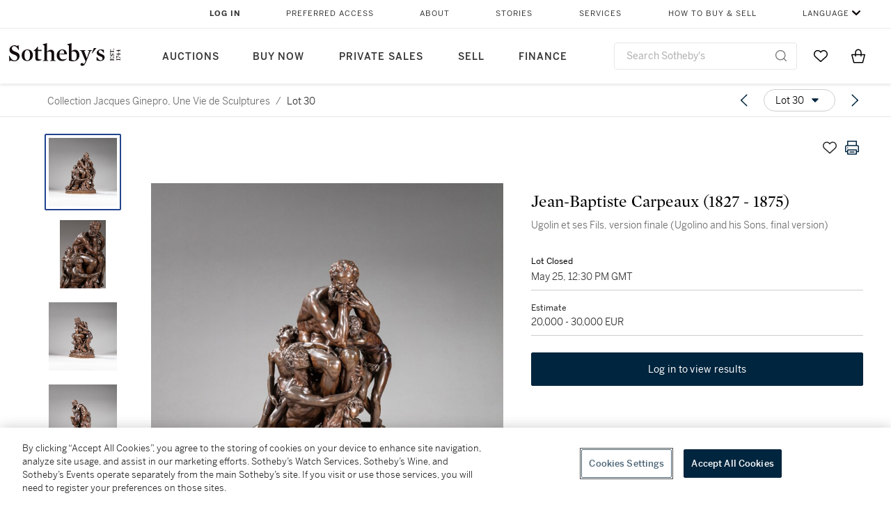

--- FILE ---
content_type: text/html; charset=utf-8
request_url: https://www.sothebys.com/en/buy/auction/2022/collection-jacques-ginepro/ugolin-et-ses-fils-version-finale-ugolino-and-his
body_size: 101402
content:
<!DOCTYPE html><html lang="en"><head><meta charSet="utf-8"/><meta name="viewport" content="width=device-width, initial-scale=1, shrink-to-fit=no"/><title>Ugolin et ses Fils, version finale (Ugolino and his Sons, final version) | Collection Jacques Ginepro, Une Vie de Sculptures | 2022 | Sotheby&#x27;s</title><link href="https://www.sothebys.com/buy/fbcfa4f7-64cb-44d7-be6c-ab3ad7ce1068/lots/d847f0cd-43ff-4cfc-933a-cda227377474" rel="canonical"/><meta content="&lt;p&gt;Jean Baptiste-Carpeaux&lt;/p&gt;&lt;p&gt;1827 - 1875&lt;/p&gt;&lt;p&gt;&lt;em&gt;Ugolino and His Sons (Final Version)&lt;/em&gt;&lt;/p&gt;&lt;p&gt;&lt;br&gt;&lt;/p&gt;&lt;p&gt;bronze, brown patina&lt;/p&gt;&lt;p&gt;signed and dated&amp;" name="description"/><meta content="Ugolin et ses Fils, version finale (Ugolino and his Sons, final version) | Collection Jacques Ginepro, Une Vie de Sculptures | 2022 | Sotheby&#x27;s" property="og:title"/><meta content="&lt;p&gt;Jean Baptiste-Carpeaux&lt;/p&gt;&lt;p&gt;1827 - 1875&lt;/p&gt;&lt;p&gt;&lt;em&gt;Ugolino and His Sons (Final Version)&lt;/em&gt;&lt;/p&gt;&lt;p&gt;&lt;br&gt;&lt;/p&gt;&lt;p&gt;bronze, brown patina&lt;/p&gt;&lt;p&gt;signed and dated&amp;nbsp;&lt;em&gt;JB&lt;/em&gt;&lt;sup&gt;&lt;em&gt;.te&lt;/em&gt;&lt;/sup&gt;&lt;em&gt; Carpeaux&lt;/em&gt;&amp;nbsp;&lt;em&gt;1873,&amp;nbsp;&lt;/em&gt;stamped&amp;nbsp;&lt;em&gt;I&lt;/em&gt;, and stamped twice&amp;nbsp;&lt;em&gt;PROPRIÉTÉ&amp;nbsp;CARPEAUX&lt;/em&gt;&amp;nbsp;with the Imperial eagle&lt;/p&gt;&lt;p&gt;Model from 1861&lt;/p&gt;&lt;p&gt;48 cm ; 18⅞ in.&lt;/p&gt;&lt;p&gt;___________________________________&lt;/p&gt;&lt;p&gt;&lt;br&gt;&lt;/p&gt;&lt;p&gt;Jean Baptiste-Carpeaux&lt;/p&gt;&lt;p&gt;1827 - 1875&lt;/p&gt;&lt;p&gt;&lt;em&gt;Ugolin et Ses Enfants (Version Final)&lt;/em&gt;&lt;/p&gt;&lt;p&gt;&lt;br&gt;&lt;/p&gt;&lt;p&gt;bronze à patine&amp;nbsp;brune&lt;/p&gt;&lt;p&gt;signé et daté&amp;nbsp;&lt;em&gt;JB.te&amp;nbsp;Carpeaux&lt;/em&gt;&amp;nbsp;&lt;em&gt;1873,&amp;nbsp;&lt;/em&gt;estampillé&lt;em&gt;&amp;nbsp;I,&amp;nbsp;&lt;/em&gt;deux&amp;nbsp;cachets&lt;em&gt;&amp;nbsp;PROPRIÉTÉ&amp;nbsp;CARPEAUX&lt;/em&gt;&amp;nbsp;à l&#x27;Aigle impériale&lt;/p&gt;&lt;p&gt;Modèle de 1861&lt;/p&gt;&lt;p&gt;48 cm ; 18⅞ in.&lt;/p&gt;" property="og:description"/><meta content="https://sothebys-md.brightspotcdn.com/dims4/default/cbe9748/2147483647/strip/true/crop/2000x2017+0+0/resize/1024x1033!/quality/90/?url=http%3A%2F%2Fsothebys-brightspot.s3.amazonaws.com%2Fmedia-desk%2Fba%2Fc9%2Fc2d443084c96bef296f50312ec99%2Fpf2239-bzcxn-01.jpg" property="og:image"/><meta content="1024" property="og:image:width"/><meta content="1033" property="og:image:height"/><meta content="Ugolin et ses Fils, version finale (Ugolino and his Sons, final version)" property="og:image:alt"/><meta content="Sotheby&#x27;s" property="og:site_name"/><meta content="website:sothebys" property="og:type"/><script type="application/ld+json">{"@context":"https://schema.org","@graph":[{"@type":"WebPage","name":"Ugolin et ses Fils, version finale (Ugolino and his Sons, final version) | Collection Jacques Ginepro, Une Vie de Sculptures | 2022 | Sotheby's","url":"https://www.sothebys.com/buy/fbcfa4f7-64cb-44d7-be6c-ab3ad7ce1068/lots/d847f0cd-43ff-4cfc-933a-cda227377474","image":["https://sothebys-md.brightspotcdn.com/dims4/default/8cd6d4c/2147483647/strip/true/crop/2000x2017+0+0/resize/385x388!/quality/90/?url=http%3A%2F%2Fsothebys-brightspot.s3.amazonaws.com%2Fmedia-desk%2Fba%2Fc9%2Fc2d443084c96bef296f50312ec99%2Fpf2239-bzcxn-01.jpg","https://sothebys-md.brightspotcdn.com/dims4/default/92c7b39/2147483647/strip/true/crop/1333x2000+0+0/resize/385x578!/quality/90/?url=http%3A%2F%2Fsothebys-brightspot.s3.amazonaws.com%2Fmedia-desk%2F3c%2Fae%2F0073103645beab941f6396b77355%2Fpf2239-bzcxn-06.jpg","https://sothebys-md.brightspotcdn.com/dims4/default/b60eeaf/2147483647/strip/true/crop/2000x2017+0+0/resize/385x388!/quality/90/?url=http%3A%2F%2Fsothebys-brightspot.s3.amazonaws.com%2Fmedia-desk%2F3b%2Fa9%2F20df20904f8f8dafb747d5a18064%2Fpf2239-bzcxn-02.jpg","https://sothebys-md.brightspotcdn.com/dims4/default/b0013a7/2147483647/strip/true/crop/2000x2017+0+0/resize/385x388!/quality/90/?url=http%3A%2F%2Fsothebys-brightspot.s3.amazonaws.com%2Fmedia-desk%2Fc1%2F18%2F68ab155a49ccbfb86dda4eb59231%2Fpf2239-bzcxn-03.jpg","https://sothebys-md.brightspotcdn.com/dims4/default/af81b16/2147483647/strip/true/crop/2000x2017+0+0/resize/385x388!/quality/90/?url=http%3A%2F%2Fsothebys-brightspot.s3.amazonaws.com%2Fmedia-desk%2Fb7%2F4e%2Fc571037b49b7acebc54da2a25650%2Fpf2239-bzcxn-04.jpg","https://sothebys-md.brightspotcdn.com/dims4/default/7f7395b/2147483647/strip/true/crop/2000x2017+0+0/resize/385x388!/quality/90/?url=http%3A%2F%2Fsothebys-brightspot.s3.amazonaws.com%2Fmedia-desk%2F07%2F71%2F12ffeb9f4d828f397b4d86d88889%2Fpf2239-bzcxn-05.jpg","https://sothebys-md.brightspotcdn.com/dims4/default/1752277/2147483647/strip/true/crop/1333x2000+0+0/resize/385x578!/quality/90/?url=http%3A%2F%2Fsothebys-brightspot.s3.amazonaws.com%2Fmedia-desk%2F27%2F45%2F30fce03245a88e7f3e4e08ec1d70%2Fpf2239-bzcxn-07.jpg","https://sothebys-md.brightspotcdn.com/dims4/default/088e9a6/2147483647/strip/true/crop/2000x1127+0+0/resize/385x217!/quality/90/?url=http%3A%2F%2Fsothebys-brightspot.s3.amazonaws.com%2Fmedia-desk%2Fb0%2F3f%2F33ce9b1540cc86df21e13f75058d%2Fpf2239-bzcxn-08.jpg","https://sothebys-md.brightspotcdn.com/dims4/default/c88b2db/2147483647/strip/true/crop/2000x1244+0+0/resize/385x239!/quality/90/?url=http%3A%2F%2Fsothebys-brightspot.s3.amazonaws.com%2Fmedia-desk%2Fa9%2F22%2Fc2ef674447709a8a84b389804a7b%2Fpf2239-bzcxn-09.jpg","https://sothebys-md.brightspotcdn.com/dims4/default/49b3be4/2147483647/strip/true/crop/2000x1370+0+0/resize/385x264!/quality/90/?url=http%3A%2F%2Fsothebys-brightspot.s3.amazonaws.com%2Fmedia-desk%2Fc1%2F13%2Ffea1bbd4497991bb86200b404d51%2Fpf2239-bzcxn-10.jpg"],"breadcrumb":{"@type":"BreadcrumbList","numberOfItems":2,"itemListElement":[{"@type":"ListItem","position":1,"item":{"name":"Collection Jacques Ginepro, Une Vie de Sculptures","@id":"https://www.sothebys.com/buy/fbcfa4f7-64cb-44d7-be6c-ab3ad7ce1068"}},{"@type":"ListItem","position":2,"item":{"name":"Ugolin et ses Fils, version finale (Ugolino and his Sons, final version)","@id":"https://www.sothebys.com/buy/fbcfa4f7-64cb-44d7-be6c-ab3ad7ce1068/lots/d847f0cd-43ff-4cfc-933a-cda227377474"}}]},"mainEntity":{"@type":"WebPageElement","offers":{"@type":"Offer","availability":"https://schema.org/SoldOut","itemOffered":[{"@type":"Product","name":"Ugolin et ses Fils, version finale (Ugolino and his Sons, final version) | Collection Jacques Ginepro, Une Vie de Sculptures | 2022 | Sotheby's","url":"https://www.sothebys.com/buy/fbcfa4f7-64cb-44d7-be6c-ab3ad7ce1068/lots/d847f0cd-43ff-4cfc-933a-cda227377474","description":"Jean Baptiste-Carpeaux1827 - 1875Ugolino and His Sons (Final Version)bronze, brown patinasigned and datedJB.te Carpeaux1873,stampedI, and stamped twicePROPRIÉTÉCARPEAUXwith the Imperial eagleModel from 186148 cm ; 18⅞ in.___________________________________Jean Baptiste-Carpeaux1827 - 1875Ugolin et Ses Enfants (Version Final)bronze à patinebrunesigné et datéJB.teCarpeaux1873,estampilléI,deuxcachetsPROPRIÉTÉCARPEAUXà l'Aigle impérialeModèle de 186148 cm ; 18⅞ in.","productID":"d847f0cd-43ff-4cfc-933a-cda227377474","itemCondition":""}],"seller":{"@type":"Organization","name":"Sotheby's"}}}}]}</script><link href="https://sothebys-md.brightspotcdn.com/dims4/default/49b3be4/2147483647/strip/true/crop/2000x1370+0+0/resize/385x264!/quality/90/?url=http%3A%2F%2Fsothebys-brightspot.s3.amazonaws.com%2Fmedia-desk%2Fc1%2F13%2Ffea1bbd4497991bb86200b404d51%2Fpf2239-bzcxn-10.jpg" rel="preload" as="image"/><link href="https://sothebys-md.brightspotcdn.com/dims4/default/c88b2db/2147483647/strip/true/crop/2000x1244+0+0/resize/385x239!/quality/90/?url=http%3A%2F%2Fsothebys-brightspot.s3.amazonaws.com%2Fmedia-desk%2Fa9%2F22%2Fc2ef674447709a8a84b389804a7b%2Fpf2239-bzcxn-09.jpg" rel="preload" as="image"/><link href="https://sothebys-md.brightspotcdn.com/dims4/default/088e9a6/2147483647/strip/true/crop/2000x1127+0+0/resize/385x217!/quality/90/?url=http%3A%2F%2Fsothebys-brightspot.s3.amazonaws.com%2Fmedia-desk%2Fb0%2F3f%2F33ce9b1540cc86df21e13f75058d%2Fpf2239-bzcxn-08.jpg" rel="preload" as="image"/><link href="https://sothebys-md.brightspotcdn.com/dims4/default/1752277/2147483647/strip/true/crop/1333x2000+0+0/resize/385x578!/quality/90/?url=http%3A%2F%2Fsothebys-brightspot.s3.amazonaws.com%2Fmedia-desk%2F27%2F45%2F30fce03245a88e7f3e4e08ec1d70%2Fpf2239-bzcxn-07.jpg" rel="preload" as="image"/><link href="https://sothebys-md.brightspotcdn.com/dims4/default/7f7395b/2147483647/strip/true/crop/2000x2017+0+0/resize/385x388!/quality/90/?url=http%3A%2F%2Fsothebys-brightspot.s3.amazonaws.com%2Fmedia-desk%2F07%2F71%2F12ffeb9f4d828f397b4d86d88889%2Fpf2239-bzcxn-05.jpg" rel="preload" as="image"/><link href="https://sothebys-md.brightspotcdn.com/dims4/default/af81b16/2147483647/strip/true/crop/2000x2017+0+0/resize/385x388!/quality/90/?url=http%3A%2F%2Fsothebys-brightspot.s3.amazonaws.com%2Fmedia-desk%2Fb7%2F4e%2Fc571037b49b7acebc54da2a25650%2Fpf2239-bzcxn-04.jpg" rel="preload" as="image"/><link href="https://sothebys-md.brightspotcdn.com/dims4/default/b0013a7/2147483647/strip/true/crop/2000x2017+0+0/resize/385x388!/quality/90/?url=http%3A%2F%2Fsothebys-brightspot.s3.amazonaws.com%2Fmedia-desk%2Fc1%2F18%2F68ab155a49ccbfb86dda4eb59231%2Fpf2239-bzcxn-03.jpg" rel="preload" as="image"/><link href="https://sothebys-md.brightspotcdn.com/dims4/default/b60eeaf/2147483647/strip/true/crop/2000x2017+0+0/resize/385x388!/quality/90/?url=http%3A%2F%2Fsothebys-brightspot.s3.amazonaws.com%2Fmedia-desk%2F3b%2Fa9%2F20df20904f8f8dafb747d5a18064%2Fpf2239-bzcxn-02.jpg" rel="preload" as="image"/><link href="https://sothebys-md.brightspotcdn.com/dims4/default/92c7b39/2147483647/strip/true/crop/1333x2000+0+0/resize/385x578!/quality/90/?url=http%3A%2F%2Fsothebys-brightspot.s3.amazonaws.com%2Fmedia-desk%2F3c%2Fae%2F0073103645beab941f6396b77355%2Fpf2239-bzcxn-06.jpg" rel="preload" as="image"/><link href="https://sothebys-md.brightspotcdn.com/dims4/default/8cd6d4c/2147483647/strip/true/crop/2000x2017+0+0/resize/385x388!/quality/90/?url=http%3A%2F%2Fsothebys-brightspot.s3.amazonaws.com%2Fmedia-desk%2Fba%2Fc9%2Fc2d443084c96bef296f50312ec99%2Fpf2239-bzcxn-01.jpg" rel="preload" as="image"/><meta name="next-head-count" content="24"/><meta http-equiv="Content-Language" content="en"/><link rel="icon" type="image/png" href="/favicon-16x16.png"/><link rel="icon" type="image/png" href="/favicon-32x32.png"/><link rel="stylesheet" data-href="https://use.typekit.net/dfs5lfh.css"/><style>@-webkit-keyframes animation-1m36nf7{100%{-webkit-transform:translateX(-5vw);-moz-transform:translateX(-5vw);-ms-transform:translateX(-5vw);transform:translateX(-5vw);}}@keyframes animation-1m36nf7{100%{-webkit-transform:translateX(-5vw);-moz-transform:translateX(-5vw);-ms-transform:translateX(-5vw);transform:translateX(-5vw);}}@-webkit-keyframes animation-ft1o10{0%{-webkit-transform:translateX(-40vw);-moz-transform:translateX(-40vw);-ms-transform:translateX(-40vw);transform:translateX(-40vw);}70%{-webkit-transform:translateX(0vw);-moz-transform:translateX(0vw);-ms-transform:translateX(0vw);transform:translateX(0vw);}98%{-webkit-transform:translateY(-2px);-moz-transform:translateY(-2px);-ms-transform:translateY(-2px);transform:translateY(-2px);}99%{-webkit-transform:translateX(-100vw);-moz-transform:translateX(-100vw);-ms-transform:translateX(-100vw);transform:translateX(-100vw);}100%{-webkit-transform:translateY(0px);-moz-transform:translateY(0px);-ms-transform:translateY(0px);transform:translateY(0px);}}@keyframes animation-ft1o10{0%{-webkit-transform:translateX(-40vw);-moz-transform:translateX(-40vw);-ms-transform:translateX(-40vw);transform:translateX(-40vw);}70%{-webkit-transform:translateX(0vw);-moz-transform:translateX(0vw);-ms-transform:translateX(0vw);transform:translateX(0vw);}98%{-webkit-transform:translateY(-2px);-moz-transform:translateY(-2px);-ms-transform:translateY(-2px);transform:translateY(-2px);}99%{-webkit-transform:translateX(-100vw);-moz-transform:translateX(-100vw);-ms-transform:translateX(-100vw);transform:translateX(-100vw);}100%{-webkit-transform:translateY(0px);-moz-transform:translateY(0px);-ms-transform:translateY(0px);transform:translateY(0px);}}.css-3j849e{position:fixed;top:0px;left:0px;z-index:9998;height:2px;width:100vw;-webkit-transform:translateX(-100vw);-moz-transform:translateX(-100vw);-ms-transform:translateX(-100vw);transform:translateX(-100vw);background-color:#748794;}@-webkit-keyframes animation-1f2tzwt{0%{-webkit-background-position:-800px,0px;background-position:-800px,0px;}100%{-webkit-background-position:800px,0px;background-position:800px,0px;}}@keyframes animation-1f2tzwt{0%{-webkit-background-position:-800px,0px;background-position:-800px,0px;}100%{-webkit-background-position:800px,0px;background-position:800px,0px;}}@-webkit-keyframes animation-gze9rp{0%{-webkit-clip-path:inset(0 0 0 0);clip-path:inset(0 0 0 0);}100%{-webkit-clip-path:inset(0 0 0 100%);clip-path:inset(0 0 0 100%);}}@keyframes animation-gze9rp{0%{-webkit-clip-path:inset(0 0 0 0);clip-path:inset(0 0 0 0);}100%{-webkit-clip-path:inset(0 0 0 100%);clip-path:inset(0 0 0 100%);}}@-webkit-keyframes animation-k19k7a{0%{-webkit-clip-path:inset(0 100% 0 0);clip-path:inset(0 100% 0 0);}100%{-webkit-clip-path:inset(0 0 0 0);clip-path:inset(0 0 0 0);}}@keyframes animation-k19k7a{0%{-webkit-clip-path:inset(0 100% 0 0);clip-path:inset(0 100% 0 0);}100%{-webkit-clip-path:inset(0 0 0 0);clip-path:inset(0 0 0 0);}}.css-k008qs{display:-webkit-box;display:-webkit-flex;display:-ms-flexbox;display:flex;}.css-1yuhvjn{margin-top:16px;}.css-d31hgs{width:70%;padding:6px;display:-webkit-box;display:-webkit-flex;display:-ms-flexbox;display:flex;-webkit-user-select:none;-moz-user-select:none;-ms-user-select:none;user-select:none;-webkit-align-items:center;-webkit-box-align:center;-ms-flex-align:center;align-items:center;}@media (max-width: 767px){.css-d31hgs{width:90%;}}@media print{.css-d31hgs{display:none;}}@-webkit-keyframes animation-rcer73{0%{-webkit-transform:translateY(-100%);-moz-transform:translateY(-100%);-ms-transform:translateY(-100%);transform:translateY(-100%);}100%{-webkit-transform:translateY(0%);-moz-transform:translateY(0%);-ms-transform:translateY(0%);transform:translateY(0%);}}@keyframes animation-rcer73{0%{-webkit-transform:translateY(-100%);-moz-transform:translateY(-100%);-ms-transform:translateY(-100%);transform:translateY(-100%);}100%{-webkit-transform:translateY(0%);-moz-transform:translateY(0%);-ms-transform:translateY(0%);transform:translateY(0%);}}@-webkit-keyframes animation-1oihdh6{0%{-webkit-transform:translateY(0%);-moz-transform:translateY(0%);-ms-transform:translateY(0%);transform:translateY(0%);}100%{-webkit-transform:translateY(-100%);-moz-transform:translateY(-100%);-ms-transform:translateY(-100%);transform:translateY(-100%);}}@keyframes animation-1oihdh6{0%{-webkit-transform:translateY(0%);-moz-transform:translateY(0%);-ms-transform:translateY(0%);transform:translateY(0%);}100%{-webkit-transform:translateY(-100%);-moz-transform:translateY(-100%);-ms-transform:translateY(-100%);transform:translateY(-100%);}}h1,h2,h3,h4,h5,h6,p,a,li,button,th,td{color:#333333;}body{font-family:benton-sans,sans-serif;}.css-ycy229{position:fixed;top:0px;left:0px;right:0px;z-index:3000;}.css-6we575{width:100%;max-width:1920px;margin:auto;height:100%;display:grid;grid-template-columns:minmax(420px,auto) 533px;grid-column-gap:24px;grid-template-rows:48px minmax(750px,70vh) auto auto auto;grid-template-areas:'NavHeader NavHeader' 'Carousel PlaceBid' 'LotInfo PlaceBid' 'CatalogueNote CatalogueNote' 'RecommendedItems RecommendedItems';-webkit-align-items:start;-webkit-box-align:start;-ms-flex-align:start;align-items:start;}@media (max-width:980px){.css-6we575{grid-template-columns:minmax(0px,auto);grid-column-gap:0px;grid-template-rows:50px 56px auto auto auto auto auto;grid-template-areas:'NavHeader' 'Header' 'Carousel' 'PlaceBid' 'LotInfo' 'CatalogueNote' 'RecommendedItems';}}.css-1ljlvai{grid-area:NavHeader;height:100%;padding:8px 32px 8px 62px;border-bottom:1px solid #e7e7e7;}@media (max-width:980px){.css-1ljlvai{display:none;}}.css-1762j8h{display:none;-webkit-align-items:center;-webkit-box-align:center;-ms-flex-align:center;align-items:center;height:100%;padding-left:16px;}@media (max-width:980px){.css-1762j8h{grid-area:NavHeader;display:-webkit-box;display:-webkit-flex;display:-ms-flexbox;display:flex;}}.css-uxiebx{display:none;}@media (max-width:980px){.css-uxiebx{grid-area:Header;display:-webkit-box;display:-webkit-unset;display:-ms-unsetbox;display:unset;}}.css-svczye{margin:8px 12px;display:-webkit-box;display:-webkit-flex;display:-ms-flexbox;display:flex;-webkit-box-pack:justify;-webkit-justify-content:space-between;justify-content:space-between;}.css-1f6qhvw{grid-area:Carousel;height:100%;}.css-wtqily{grid-area:PlaceBid;height:100%;z-index:2;}.css-ma42pn{grid-area:LotInfo;word-break:break-word;margin:24px 0 16px 64px;}@media (min-width:980px){.css-ma42pn{border-top:1px solid #cecece;}}@media (max-width:980px){.css-ma42pn{margin:24px 16px;}}.css-1poeprp{grid-area:CatalogueNote;}.css-1l1jptx{grid-area:RecommendedItems;padding-left:16px;}.css-w6hyqn{display:none;overflow:hidden;z-index:99;width:100%;max-height:100px;position:fixed;left:0px;top:0px;opacity:1;padding:0px 24px;background-color:#ffffff;box-shadow:0 2px 4px 0 rgba(0, 0, 0, 0.1);}@media (max-width:1024px){.css-w6hyqn{padding:0px;}}.css-1l5xqdr{display:-webkit-box;display:-webkit-flex;display:-ms-flexbox;display:flex;-webkit-align-items:center;-webkit-box-align:center;-ms-flex-align:center;align-items:center;-webkit-box-pack:justify;-webkit-justify-content:space-between;justify-content:space-between;padding:16px 18px 10px;}@media (max-width:768px){.css-1l5xqdr{padding:16px 8px 10px;}}.css-1mervjy{display:-webkit-box;display:-webkit-flex;display:-ms-flexbox;display:flex;-webkit-align-items:center;-webkit-box-align:center;-ms-flex-align:center;align-items:center;overflow:hidden;}.css-7b7xv0{width:64px;min-width:64px;height:64px;overflow:hidden;}.css-egew9l{display:-webkit-box;display:-webkit-flex;display:-ms-flexbox;display:flex;-webkit-flex-direction:column;-ms-flex-direction:column;flex-direction:column;padding-left:24px;overflow:hidden;}@media (max-width:768px){.css-egew9l{display:none;}}.css-iqyuzw{display:-webkit-box;display:-webkit-flex;display:-ms-flexbox;display:flex;margin-left:16px;}.css-68zbsl{width:auto;}.css-1qh7smx{text-align:center;object-fit:contain;width:100%;height:100%;max-height:380px;max-width:300px;}.css-1on497r{overflow:hidden;overflow-wrap:break-word;word-break:break-word;-webkit-line-clamp:calc(1);display:-webkit-box;-webkit-box-orient:vertical;}.css-1h2ruwl{white-space:nowrap;overflow:hidden;text-overflow:ellipsis;}.css-2v1h2i{display:-webkit-box;display:-webkit-flex;display:-ms-flexbox;display:flex;-webkit-box-pack:justify;-webkit-justify-content:space-between;justify-content:space-between;}@media (max-width:980px){.css-2v1h2i{display:none;}}.css-589stn{display:none;}@media (max-width:980px){.css-589stn{display:-webkit-box;display:-webkit-unset;display:-ms-unsetbox;display:unset;}}.css-ytumd6{-webkit-text-decoration:none;text-decoration:none;}.css-utab25{color:#6b6b6b;}.css-utab25:focus{outline:2px none #317aad;outline-offset:4px;outline-style:auto;}.css-18nuwk1{overflow:hidden;text-overflow:ellipsis;white-space:nowrap;color:#6b6b6b;}.css-18nuwk1:focus{outline:2px none #317aad;outline-offset:4px;outline-style:auto;}.css-18nuwk1:hover{cursor:pointer;}.css-18nuwk1 >*{-webkit-text-decoration:none;text-decoration:none;}.css-z3c84d{color:#6b6b6b;margin-left:8px;margin-right:8px;}.css-2svovr{overflow:hidden;text-overflow:ellipsis;white-space:nowrap;min-width:64px;color:#292929;}.css-2svovr:focus{outline:2px none #317aad;outline-offset:4px;outline-style:auto;}.css-uvab46{border-width:0px;width:40px;min-width:40px;height:32px;}.css-apepos{margin:0 8px;}.css-k1oqwg #LotNavigationDropdown_actions{overflow:auto;border:1px solid #e7e7e7;border-radius:4px;max-height:416px;margin-top:4px;max-width:90vw;min-width:483px;}@media (max-width: 767px){.css-k1oqwg #LotNavigationDropdown_actions{margin-left:-48px;max-width:94vw;min-width:0px;}}.css-k1oqwg #LotNavigationDropdown_button{width:100%;padding-left:16px;padding-right:16px;border-radius:20px;height:32px;}.css-u4p24i{display:-webkit-box;display:-webkit-flex;display:-ms-flexbox;display:flex;-webkit-flex-direction:row;-ms-flex-direction:row;flex-direction:row;-webkit-align-items:center;-webkit-box-align:center;-ms-flex-align:center;align-items:center;}.css-aswqrt{margin-left:auto;margin-right:auto;color:#000000;}.css-15fzge{margin-left:4px;}.css-w9b8lb{display:-webkit-box;display:-webkit-flex;display:-ms-flexbox;display:flex;-webkit-align-items:center;-webkit-box-align:center;-ms-flex-align:center;align-items:center;-webkit-box-pack:end;-ms-flex-pack:end;-webkit-justify-content:flex-end;justify-content:flex-end;grid-gap:8px;}@media (max-width: 767px){.css-w9b8lb{display:none;}}.css-1wucctp{display:-webkit-box;display:-webkit-flex;display:-ms-flexbox;display:flex;-webkit-align-items:center;-webkit-box-align:center;-ms-flex-align:center;align-items:center;-webkit-box-pack:end;-ms-flex-pack:end;-webkit-justify-content:flex-end;justify-content:flex-end;grid-gap:8px;}@media (min-width:768px){.css-1wucctp{display:none;}}.css-1cducoa{color:#00253e;}.css-rnm3nx{position:absolute;-webkit-transition:500ms ease 0ms opacity;transition:500ms ease 0ms opacity;opacity:1;color:#292929;}.css-18dmsqr{position:absolute;-webkit-transition:500ms ease 0ms opacity;transition:500ms ease 0ms opacity;opacity:0;color:#dd2415;}.css-1kw4td7{color:#292929;-webkit-transform:rotate(90deg);-moz-transform:rotate(90deg);-ms-transform:rotate(90deg);transform:rotate(90deg);}.css-4zoi2w{display:-webkit-box;display:-webkit-flex;display:-ms-flexbox;display:flex;-webkit-box-pack:center;-ms-flex-pack:center;-webkit-justify-content:center;justify-content:center;height:100%;padding:24px 0 33px 0;}@media (max-width:1225px){.css-4zoi2w{display:none;}}.css-dllwl0{object-fit:contain;margin-left:auto;margin-right:auto;max-width:100%;-webkit-transition:100ms cubic-bezier(0.5, 0, 1, 1) 0ms opacity;transition:100ms cubic-bezier(0.5, 0, 1, 1) 0ms opacity;max-height:100%;opacity:100;margin:auto;}@media (max-width:980px){.css-dllwl0{max-height:420px;margin:auto;}}.css-1o8pv66{padding:28px 40px 0 16px;height:100%;}@media (max-width:980px){.css-1o8pv66{padding:0;}}.css-hob81v{top:21px;width:100%;overflow:visible;display:-webkit-box;display:-webkit-flex;display:-ms-flexbox;display:flex;-webkit-flex-direction:column;-ms-flex-direction:column;flex-direction:column;position:static;-webkit-transition:500ms ease 0ms all;transition:500ms ease 0ms all;position:-webkit-sticky;position:sticky;}@media (max-width:980px){.css-hob81v{padding:0 16px 16px 16px;height:auto;min-height:0;}}.css-1sdfita{padding:24px 0;margin:auto 0;-webkit-transition:500ms ease 0ms all;transition:500ms ease 0ms all;}@media (max-width:980px){.css-1sdfita{border-top:1px solid #e7e7e7;padding:8px 0;margin:24px 0 24px 0;}}.css-1eeqv7n{width:100%;border-bottom:0px solid #e7e7e7;padding-bottom:8px;}.css-14ifmlq{margin-bottom:24px;}@media (max-width:980px){.css-14ifmlq{display:none;}}.css-542wex{word-break:break-word;}.css-19idom{margin-bottom:8px;}.css-hbvj58{overflow:hidden;display:-webkit-box;-webkit-box-orient:vertical;-webkit-line-clamp:10;color:#000000;margin-bottom:8px;}@media (max-width: 767px){.css-hbvj58{-webkit-line-clamp:16;}}.css-1pk37rw{overflow:hidden;display:-webkit-box;-webkit-box-orient:vertical;-webkit-line-clamp:10;color:#000000;color:#6b6b6b;}@media (max-width: 767px){.css-1pk37rw{-webkit-line-clamp:16;}}.css-8atqhb{width:100%;}.css-1gsrsjw{z-index:2;display:-webkit-box;display:-webkit-flex;display:-ms-flexbox;display:flex;-webkit-flex-direction:column;-ms-flex-direction:column;flex-direction:column;-webkit-box-pack:center;-ms-flex-pack:center;-webkit-justify-content:center;justify-content:center;min-width:100%;opacity:1;-webkit-animation-duration:500ms;animation-duration:500ms;-webkit-animation-fill-mode:forwards;animation-fill-mode:forwards;-webkit-animation-timing-function:ease-in;animation-timing-function:ease-in;-webkit-animation-direction:normal;animation-direction:normal;}.css-1wrfq4b{display:-webkit-box;display:-webkit-flex;display:-ms-flexbox;display:flex;-webkit-flex-direction:column;-ms-flex-direction:column;flex-direction:column;position:relative;height:100%;-webkit-box-pack:justify;-webkit-justify-content:space-between;justify-content:space-between;}.css-5cm1aq{color:#000000;}.css-13x2r2t{margin-top:2px;color:#333333;}.css-7xm451{width:100%;display:-webkit-box;display:-webkit-flex;display:-ms-flexbox;display:flex;-webkit-box-pack:start;-ms-flex-pack:start;-webkit-justify-content:flex-start;justify-content:flex-start;background-color:#cecece;height:1px;margin-top:8px;}.css-yhri78{background-color:#dd2415;width:calc(100% - 100%);}.css-10118l7{color:#292929;}.css-137o4wl{font-weight:400!important;color:#292929;}.css-samn2{margin-top:8px;margin-bottom:16px;background-color:#cecece;height:1px;width:100%;}.css-2vp4xc{display:-webkit-box;display:-webkit-flex;display:-ms-flexbox;display:flex;-webkit-box-pack:justify;-webkit-justify-content:space-between;justify-content:space-between;-webkit-box-flex-wrap:wrap;-webkit-flex-wrap:wrap;-ms-flex-wrap:wrap;flex-wrap:wrap;-webkit-align-items:center;-webkit-box-align:center;-ms-flex-align:center;align-items:center;margin:40px 0;}@media (max-width:980px){.css-2vp4xc{margin-top:0px;}}@media (max-width: 767px){.css-2vp4xc{margin-bottom:16px;}}.css-b1yv46{font-size:24px!important;font-weight:700!important;color:#000000;display:-webkit-box;display:-webkit-flex;display:-ms-flexbox;display:flex;-webkit-box-flex:1;-webkit-flex-grow:1;-ms-flex-positive:1;flex-grow:1;white-space:nowrap;}.css-1ryhgg2{display:-webkit-box;display:-webkit-flex;display:-ms-flexbox;display:flex;-webkit-align-items:center;-webkit-box-align:center;-ms-flex-align:center;align-items:center;-webkit-box-flex-wrap:wrap;-webkit-flex-wrap:wrap;-ms-flex-wrap:wrap;flex-wrap:wrap;-webkit-box-pack:end;-ms-flex-pack:end;-webkit-justify-content:flex-end;justify-content:flex-end;}@media (max-width: 767px){.css-1ryhgg2{display:none;}}.css-i41z8b{display:none;}@media (max-width: 767px){.css-i41z8b{display:-webkit-box;display:-webkit-flex;display:-ms-flexbox;display:flex;padding-bottom:16px;-webkit-align-items:center;-webkit-box-align:center;-ms-flex-align:center;align-items:center;-webkit-box-flex-wrap:wrap;-webkit-flex-wrap:wrap;-ms-flex-wrap:wrap;flex-wrap:wrap;}}.css-1aw519d{font-size:16px;line-height:24px;font-family:benton-sans,sans-serif;color:#000000;}.css-1aw519d a{font-weight:400;-webkit-text-decoration:none;text-decoration:none;color:#333333;}.css-1aw519d a:visited{color:#333333;}.css-1aw519d a:hover{border-bottom:1px solid #333333;}.css-1aw519d strong{font-weight:600;}.css-1aw519d em{font-style:italic;}.css-1aw519d u{-webkit-text-decoration:underline;text-decoration:underline;}.css-1aw519d sub{vertical-align:sub;font-size:75%;}.css-1aw519d sup{vertical-align:super;font-size:75%;}.css-1aw519d ul{list-style:disc inside none;}.css-1aw519d ol{list-style:decimal inside none;}.css-r6e2mi{font-weight:600!important;text-transform:capitalize;margin-top:16px;margin-bottom:8px;}.css-o5hob9{display:-webkit-box;display:-webkit-flex;display:-ms-flexbox;display:flex;-webkit-box-pack:justify;-webkit-justify-content:space-between;justify-content:space-between;-webkit-align-items:center;-webkit-box-align:center;-ms-flex-align:center;align-items:center;width:100%;background:transparent;border:0 none transparent;padding:0;}.css-o5hob9:focus{outline:2px none #317aad;outline-offset:1px;outline-style:auto;overflow:hidden;}.css-o5hob9:hover{cursor:pointer;}.css-12efcmn{position:absolute;}.css-dm37tw{-webkit-transition:500ms ease 0ms -webkit-transform;transition:500ms ease 0ms transform;-webkit-transform:rotate(90deg);-moz-transform:rotate(90deg);-ms-transform:rotate(90deg);transform:rotate(90deg);}.css-1fes8lf{font-size:16px;line-height:24px;font-family:benton-sans,sans-serif;color:#000000;margin-top:16px;}.css-1fes8lf a{font-weight:400;-webkit-text-decoration:none;text-decoration:none;color:#333333;}.css-1fes8lf a:visited{color:#333333;}.css-1fes8lf a:hover{border-bottom:1px solid #333333;}.css-1fes8lf strong{font-weight:600;}.css-1fes8lf em{font-style:italic;}.css-1fes8lf u{-webkit-text-decoration:underline;text-decoration:underline;}.css-1fes8lf sub{vertical-align:sub;font-size:75%;}.css-1fes8lf sup{vertical-align:super;font-size:75%;}.css-1fes8lf ul{list-style:disc inside none;}.css-1fes8lf ol{list-style:decimal inside none;}.css-qih3n9{-webkit-transition:500ms ease 0ms -webkit-transform;transition:500ms ease 0ms transform;-webkit-transform:rotate(0deg);-moz-transform:rotate(0deg);-ms-transform:rotate(0deg);transform:rotate(0deg);}.css-1m2it9n{max-width:100%;position:relative;left:50%;right:50%;margin-left:-50%;margin-right:-50%;}.css-v2m3wd{overflow:hidden;margin-top:64px;}.css-9ol6ok{font-size:24px!important;color:#000000;margin-left:40px;}@media (max-width:980px){.css-9ol6ok{margin-left:16px;}}.css-o6lkto{position:relative;margin-top:48px;}@media (min-width:980px){.css-o6lkto{overflow-x:hidden;}}.css-o6lkto .swiper-slide{width:340px;}@media (max-width: 767px){.css-o6lkto .swiper-slide{width:164px;}}.css-10jr14j:hover{cursor:pointer;}.css-bxikt0{display:-webkit-box;display:-webkit-flex;display:-ms-flexbox;display:flex;-webkit-align-items:center;-webkit-box-align:center;-ms-flex-align:center;align-items:center;-webkit-box-pack:center;-ms-flex-pack:center;-webkit-justify-content:center;justify-content:center;width:340px;height:340px;}@media (max-width: 767px){.css-bxikt0{max-width:164px;max-height:164px;}}.css-1o6izjr{max-height:340px;object-fit:contain;}@media (max-width: 767px){.css-1o6izjr{max-height:164px;}}.css-jv7igb{color:#292929;margin-top:16px;margin-bottom:8px;white-space:nowrap;overflow:hidden;text-overflow:ellipsis;}@media (max-width: 767px){.css-jv7igb{font-size:16px!important;line-height:20px!important;margin-top:12px;margin-bottom:4px;}}.css-1gs9ih9{color:#292929;margin-top:0px;margin-bottom:16px;-webkit-line-clamp:calc(3);display:-webkit-box;-webkit-box-orient:vertical;overflow:hidden;text-overflow:ellipsis;}@media (max-width: 767px){.css-1gs9ih9{font-size:12px!important;line-height:16px!important;margin-bottom:12px;}}.css-gc3lkg{color:#292929;display:block;margin-top:0px;margin-bottom:16px;}@media (max-width: 767px){.css-gc3lkg{font-size:12px!important;line-height:16px!important;margin-bottom:12px;}}.css-1ixdl6p{position:absolute;width:40px;height:40px;cursor:pointer;background-color:#fff5;-webkit-transition:300ms ease 0ms background-color;transition:300ms ease 0ms background-color;border-radius:50%;display:-webkit-box;display:-webkit-flex;display:-ms-flexbox;display:flex;-webkit-box-pack:center;-ms-flex-pack:center;-webkit-justify-content:center;justify-content:center;-webkit-align-items:center;-webkit-box-align:center;-ms-flex-align:center;align-items:center;background-image:none;margin:0;top:50%;-webkit-transform:translateY(-50%) rotateZ(0deg);-moz-transform:translateY(-50%) rotateZ(0deg);-ms-transform:translateY(-50%) rotateZ(0deg);transform:translateY(-50%) rotateZ(0deg);}.css-1ixdl6p:hover{background-color:#ffffff;}.css-1btqw6w{height:32px;-webkit-transform:translateX(-2px);-moz-transform:translateX(-2px);-ms-transform:translateX(-2px);transform:translateX(-2px);}.css-1wew87z{position:absolute;width:40px;height:40px;cursor:pointer;background-color:#fff5;-webkit-transition:300ms ease 0ms background-color;transition:300ms ease 0ms background-color;border-radius:50%;display:-webkit-box;display:-webkit-flex;display:-ms-flexbox;display:flex;-webkit-box-pack:center;-ms-flex-pack:center;-webkit-justify-content:center;justify-content:center;-webkit-align-items:center;-webkit-box-align:center;-ms-flex-align:center;align-items:center;background-image:none;margin:0;top:50%;-webkit-transform:translateY(-50%) rotateZ(180deg);-moz-transform:translateY(-50%) rotateZ(180deg);-ms-transform:translateY(-50%) rotateZ(180deg);transform:translateY(-50%) rotateZ(180deg);}.css-1wew87z:hover{background-color:#ffffff;}@-webkit-keyframes animation-ebjc1k{0%{opacity:0;}70%{opacity:0.7;}100%{opacity:1;}}@keyframes animation-ebjc1k{0%{opacity:0;}70%{opacity:0.7;}100%{opacity:1;}}@-webkit-keyframes animation-1iqg48{0%{-webkit-transform:translateX(-100%);-moz-transform:translateX(-100%);-ms-transform:translateX(-100%);transform:translateX(-100%);}100%{-webkit-transform:translateX(0%);-moz-transform:translateX(0%);-ms-transform:translateX(0%);transform:translateX(0%);}}@keyframes animation-1iqg48{0%{-webkit-transform:translateX(-100%);-moz-transform:translateX(-100%);-ms-transform:translateX(-100%);transform:translateX(-100%);}100%{-webkit-transform:translateX(0%);-moz-transform:translateX(0%);-ms-transform:translateX(0%);transform:translateX(0%);}}@-webkit-keyframes animation-ptkdgw{0%{-webkit-transform:translateX(0%);-moz-transform:translateX(0%);-ms-transform:translateX(0%);transform:translateX(0%);}100%{-webkit-transform:translateX(-100%);-moz-transform:translateX(-100%);-ms-transform:translateX(-100%);transform:translateX(-100%);}}@keyframes animation-ptkdgw{0%{-webkit-transform:translateX(0%);-moz-transform:translateX(0%);-ms-transform:translateX(0%);transform:translateX(0%);}100%{-webkit-transform:translateX(-100%);-moz-transform:translateX(-100%);-ms-transform:translateX(-100%);transform:translateX(-100%);}}@-webkit-keyframes animation-jhn00i{0%{opacity:0.2;-webkit-transform:scale(0.66, 0.66);-moz-transform:scale(0.66, 0.66);-ms-transform:scale(0.66, 0.66);transform:scale(0.66, 0.66);}25%{opacity:1;-webkit-transform:scale(1, 1);-moz-transform:scale(1, 1);-ms-transform:scale(1, 1);transform:scale(1, 1);}50%{opacity:1;-webkit-transform:scale(1, 1);-moz-transform:scale(1, 1);-ms-transform:scale(1, 1);transform:scale(1, 1);}75%{opacity:0.2;-webkit-transform:scale(0.66, 0.66);-moz-transform:scale(0.66, 0.66);-ms-transform:scale(0.66, 0.66);transform:scale(0.66, 0.66);}100%{opacity:0.2;-webkit-transform:scale(0.66, 0.66);-moz-transform:scale(0.66, 0.66);-ms-transform:scale(0.66, 0.66);transform:scale(0.66, 0.66);}}@keyframes animation-jhn00i{0%{opacity:0.2;-webkit-transform:scale(0.66, 0.66);-moz-transform:scale(0.66, 0.66);-ms-transform:scale(0.66, 0.66);transform:scale(0.66, 0.66);}25%{opacity:1;-webkit-transform:scale(1, 1);-moz-transform:scale(1, 1);-ms-transform:scale(1, 1);transform:scale(1, 1);}50%{opacity:1;-webkit-transform:scale(1, 1);-moz-transform:scale(1, 1);-ms-transform:scale(1, 1);transform:scale(1, 1);}75%{opacity:0.2;-webkit-transform:scale(0.66, 0.66);-moz-transform:scale(0.66, 0.66);-ms-transform:scale(0.66, 0.66);transform:scale(0.66, 0.66);}100%{opacity:0.2;-webkit-transform:scale(0.66, 0.66);-moz-transform:scale(0.66, 0.66);-ms-transform:scale(0.66, 0.66);transform:scale(0.66, 0.66);}}@-webkit-keyframes animation-vh3mck{0%{-webkit-transform:translateY(7vh);-moz-transform:translateY(7vh);-ms-transform:translateY(7vh);transform:translateY(7vh);}100%{-webkit-transform:translateY(0vh);-moz-transform:translateY(0vh);-ms-transform:translateY(0vh);transform:translateY(0vh);}}@keyframes animation-vh3mck{0%{-webkit-transform:translateY(7vh);-moz-transform:translateY(7vh);-ms-transform:translateY(7vh);transform:translateY(7vh);}100%{-webkit-transform:translateY(0vh);-moz-transform:translateY(0vh);-ms-transform:translateY(0vh);transform:translateY(0vh);}}@-webkit-keyframes animation-5559a5{0%{-webkit-transform:translateY(7vh);-moz-transform:translateY(7vh);-ms-transform:translateY(7vh);transform:translateY(7vh);}100%{-webkit-transform:translateY(20vh);-moz-transform:translateY(20vh);-ms-transform:translateY(20vh);transform:translateY(20vh);}}@keyframes animation-5559a5{0%{-webkit-transform:translateY(7vh);-moz-transform:translateY(7vh);-ms-transform:translateY(7vh);transform:translateY(7vh);}100%{-webkit-transform:translateY(20vh);-moz-transform:translateY(20vh);-ms-transform:translateY(20vh);transform:translateY(20vh);}}</style><script src="https://sli.prod.sothelabs.com/sli-latest.js"></script><script>
                window.SLI = new Sli("bidclient", "prod");
                if (window.SLI && window.SLI.startTimer) {
                  window.SLI.startTimer("load_ldp")
                };
              </script><script>window.TIER = "production"</script><script>window.BRIGHTSPOT_IMAGE_PREFIX = "https://dam.sothebys.com/dam/image/"</script><script>window.VIKING_SUBSCRIPTIONS_URL = "wss://subscriptions.prod.sothelabs.com"</script><script>window.VIKING_SUBSCRIPTIONS_URL_V2 = "wss://clientapi-ws.prod.sothelabs.com/graphql"</script><script>window.CLIENTAPI_GRAPHQL_BROWSER_URL = "https://clientapi.prod.sothelabs.com/graphql"</script><script>window.VIKING_TRANSACTIONL_URL = "https://www.sothebys.com/buy/register"</script><script>window.MY_ACCOUNT_URL = "https://www.sothebys.com/my-account"</script><script>window.ALGOLIA_APP_ID = "KAR1UEUPJD"</script><script>window.ALGOLIA_INDEX_NAME = "prod_lots"</script><script>window.AUTH0_TENANT = "undefined"</script><script>window.AUTH0_CLIENT_ID = "LvmVnUg1l5tD5x40KydzKJAOBTXjESPn"</script><script>window.AUTH0_AUDIENCE = "https://customer.api.sothebys.com"</script><script>window.AUTH0_DOMAIN = "undefined"</script><script>window.AUTH0_CUSTOM_DOMAIN = "accounts.sothebys.com"</script><script>window.AUTH0_TOKEN_NAMESPACE = "undefined"</script><script>window.AUTH0_REDIRECT_URL_PATH = "/buy"</script><script>window.AEM_LOGIN_URL = "https://www.sothebys.com/api/auth0login?forceLogin=Y&resource="</script><script>window.NODE_ENV = "production"</script><script>window.BSP_AUCTION_RICH_CONTENT_URL = "https://www.sothebys.com/catalogue/"</script><script>window.BSP_LOT_IFRAME_URL = "https://www.sothebys.com/bsp-api/lot/details?itemId="</script><script>window.AUCTION_ROOM_URL = "https://www.sothebys.com"</script><script>window.BRIGHTCOVE_TOKEN = "undefined"</script><script>window.SENTRY_DSN = "https://fdb3c271a2b483632c2542eb170b5ea9@o142289.ingest.sentry.io/4505873427857408"</script><script>window.ONETRUST_KEY = "7754d653-fe9e-40b1-b526-f0bb1a6ea107"</script><script>window.URL_STB_GLOBAL = "https://www.sothebys.com/etc/designs/shared/js/stb-global.js"</script><script src="https://cdn-ukwest.onetrust.com/scripttemplates/otSDKStub.js" data-domain-script="7754d653-fe9e-40b1-b526-f0bb1a6ea107"></script><script src="https://www.sothebys.com/etc/designs/shared/js/stb-global.js"></script><script>
                !(function () {
                  // If the real analytics.js is already on the page return.

                  // If the snippet was invoked already show an error.

                  // Invoked flag, to make sure the snippet
                  // is never invoked twice.

                  // A list of the methods in Analytics.js to stub.

                  // Define a factory to create stubs. These are placeholders
                  // for methods in Analytics.js so that you never have to wait
                  // for it to load to actually record data. The method is
                  // stored as the first argument, so we can replay the data.

                  // For each of our methods, generate a queueing stub.

                  // Define a method to load Analytics.js from our CDN,
                  // and that will be sure to only ever load it once.

                  // Create an async script element based on your key.

                  //cdn.segment.com/analytics.js/v1/'

                  // Insert our script next to the first script element.

                  // Add a version to keep track of what's in the wild.

                  // Load Analytics.js with your key, which will automatically
                  // load the tools you've enabled for your account. Boosh!
                  // analytics.load("YOUR_WRITE_KEY", options);

                  // Create a queue, but don't obliterate an existing one!
                  var analytics = window.analytics = window.analytics || [];

                  // If the real analytics.js is already on the page return.
                  if (analytics.initialize) return;

                  // If the snippet was invoked already show an error.
                  if (analytics.invoked) {
                    if (window.console && console.error) {
                      console.error('Segment snippet included twice.');
                    }
                    return;
                  }

                  // Invoked flag, to make sure the snippet
                  // is never invoked twice.
                  analytics.invoked = true;

                  // A list of the methods in Analytics.js to stub.
                  analytics.methods = [
                    'trackSubmit',
                    'trackClick',
                    'trackLink',
                    'trackForm',
                    'pageview',
                    'identify',
                    'reset',
                    'group',
                    'track',
                    'ready',
                    'alias',
                    'debug',
                    'page',
                    'once',
                    'off',
                    'on',
                    'addSourceMiddleware'
                  ];

                  // Define a factory to create stubs. These are placeholders
                  // for methods in Analytics.js so that you never have to wait
                  // for it to load to actually record data. The `method` is
                  // stored as the first argument, so we can replay the data.
                  analytics.factory = function(method){
                    return function(){
                      var args = Array.prototype.slice.call(arguments);
                      args.unshift(method);
                      analytics.push(args);
                      return analytics;
                    };
                  };

                  // For each of our methods, generate a queueing stub.
                  for (var i = 0; i < analytics.methods.length; i++) {
                    var key = analytics.methods[i];
                    analytics[key] = analytics.factory(key);
                  }

                  // Define a method to load Analytics.js from our CDN,
                  // and that will be sure to only ever load it once.
                  analytics.load = function(key, options){
                    // Create an async script element based on your key.
                    var script = document.createElement('script');
                    script.type = 'text/javascript';
                    script.async = true;
                    script.src = 'https://cdn.segment.com/analytics.js/v1/'
                      + key + '/analytics.min.js';

                    // Insert our script next to the first script element.
                    var first = document.getElementsByTagName('script')[0];
                    first.parentNode.insertBefore(script, first);
                    analytics._loadOptions = options;
                  };

                  // Add a version to keep track of what's in the wild.
                  analytics.SNIPPET_VERSION = '4.1.0';

                  // Load Analytics.js with your key, which will automatically
                  // load the tools you've enabled for your account. Boosh!
                  // analytics.load("YOUR_WRITE_KEY", options);
                })();
              </script><script>
              window.OptanonWrapper = function() {
                var segmentApiKey = "3DPSfpG4OjRBGEMqXhG0ZZsFghihTZso";

                if (window.SothebysShared && window.SothebysShared.findSegmentIntegrations) {
                  window.SothebysShared.findSegmentIntegrations(segmentApiKey).then(function (integrations) {
                    if (typeof analytics !== 'undefined' && typeof analytics.load === 'function') {
                      analytics.load(segmentApiKey, { integrations: integrations })
                    }
                  });

                  function onOneTrustChanged() {
                    window.location.reload();
                  }

                  window.addEventListener('OTConsentApplied', onOneTrustChanged);
                }
              }
            </script><link rel="preload" href="/buy/_next/static/css/2938d8954da231e8.css" as="style"/><link rel="stylesheet" href="/buy/_next/static/css/2938d8954da231e8.css" data-n-g=""/><noscript data-n-css=""></noscript><script defer="" nomodule="" src="/buy/_next/static/chunks/polyfills-42372ed130431b0a.js"></script><script src="/buy/_next/static/chunks/webpack-41e4e2d1eb0c0667.js" defer=""></script><script src="/buy/_next/static/chunks/framework-8fb788e92ed91627.js" defer=""></script><script src="/buy/_next/static/chunks/main-96a30b224ffce1fc.js" defer=""></script><script src="/buy/_next/static/chunks/pages/_app-a9f254c54e113ba2.js" defer=""></script><script src="/buy/_next/static/chunks/4c7eed1c-84f1d5ec87c55f10.js" defer=""></script><script src="/buy/_next/static/chunks/051308b0-b6864b2a63245119.js" defer=""></script><script src="/buy/_next/static/chunks/3bd14476-8c2aa147980a0185.js" defer=""></script><script src="/buy/_next/static/chunks/915-1ac8c5c7d740edb9.js" defer=""></script><script src="/buy/_next/static/chunks/106-24e896ed9f291f87.js" defer=""></script><script src="/buy/_next/static/chunks/971-cf4d84268c254eae.js" defer=""></script><script src="/buy/_next/static/chunks/474-de3c9adf46ca5835.js" defer=""></script><script src="/buy/_next/static/chunks/777-78583d42257ec0b1.js" defer=""></script><script src="/buy/_next/static/chunks/930-61a5f8854b32db32.js" defer=""></script><script src="/buy/_next/static/chunks/287-29aa4d8f5993c95c.js" defer=""></script><script src="/buy/_next/static/chunks/pages/LotDetailPageNext-62904edfeef6c8e9.js" defer=""></script><script src="/buy/_next/static/eCtihEknGr9bdAE6Rf-I6/_buildManifest.js" defer=""></script><script src="/buy/_next/static/eCtihEknGr9bdAE6Rf-I6/_ssgManifest.js" defer=""></script><link rel="stylesheet" href="https://use.typekit.net/dfs5lfh.css"/></head><body><div id="BrightSpotHeader" data-sothebys-component-url="https://shared.sothebys.com/syndicate?pageComponent=header"></div><div id="root"><div id="__next"><div><div class="css-3j849e"></div><div class="css-ycy229" aria-live="polite"></div><div><div class="css-6we575"><div class="css-w6hyqn" aria-hidden="true"><div class="css-1l5xqdr"><div class="css-1mervjy"><div class="css-7b7xv0"><img class="css-1qh7smx" alt="Ugolin et ses Fils, version finale (Ugolino and his Sons, final version)" sizes="248px" src="https://dam.sothebys.com/dam/image/lot/d847f0cd-43ff-4cfc-933a-cda227377474/primary/extra_small" srcSet="https://dam.sothebys.com/dam/image/lot/d847f0cd-43ff-4cfc-933a-cda227377474/primary/extra_small 150w,
https://dam.sothebys.com/dam/image/lot/d847f0cd-43ff-4cfc-933a-cda227377474/primary/small 385w,
https://dam.sothebys.com/dam/image/lot/d847f0cd-43ff-4cfc-933a-cda227377474/primary/medium 800w,
https://dam.sothebys.com/dam/image/lot/d847f0cd-43ff-4cfc-933a-cda227377474/primary/large 1024w,
https://dam.sothebys.com/dam/image/lot/d847f0cd-43ff-4cfc-933a-cda227377474/primary/extra_large 2048w" width="2048"/></div><div class="css-egew9l"><p class="label-module_label14Medium__uD9e- css-1on497r">30. Jean-Baptiste Carpeaux (1827 - 1875)</p><p class="paragraph-module_paragraph12Regular__8IyUe css-1h2ruwl">Ugolin et ses Fils, version finale (Ugolino and his Sons, final version)</p></div></div><div class="css-iqyuzw"><div class="css-68zbsl"><button type="button" aria-disabled="false" class="button-module_buttonLarge__dZdJ6 button-module_button__RiZd- button-module_buttonPrimaryNavy__gutLQ button-module_buttonPrimary__tlsxX">Log in to view results</button></div></div></div></div><div class="css-1ljlvai"><div class="css-2v1h2i"><nav class="col-xs-8 col-sm-8 col-md-8 col-lg-8 css-d31hgs"><a class="css-ytumd6" href="/en/buy/auction/2022/collection-jacques-ginepro"><span><p class="paragraph-module_paragraph14Regular__Zfr98 css-18nuwk1" aria-label="Go back to auction detail page. Collection Jacques Ginepro, Une Vie de Sculptures." data-testid="backToAdpLink">Collection Jacques Ginepro, Une Vie de Sculptures</p></span></a><p class="paragraph-module_paragraph14Regular__Zfr98 css-z3c84d" aria-hidden="true">/</p><p class="paragraph-module_paragraph14Regular__Zfr98 css-2svovr" aria-current="page" tabindex="0">Lot 30</p></nav><div class="css-k008qs" data-testid="lotNavigation"><a href="/en/buy/auction/2022/collection-jacques-ginepro/jeune-femme-nue-avec-deux-enfants-young-naked-lady"><button type="button" aria-disabled="false" class="css-uvab46 button-module_buttonLarge__dZdJ6 button-module_button__RiZd- button-module_buttonSecondary__Svb9S" aria-label="Previous lot" data-testid="previousLot"><svg xmlns="http://www.w3.org/2000/svg" width="24" height="24" fill="currentColor" aria-label="Chevron Left" viewBox="0 0 24 24"><path fill-rule="evenodd" d="M7 12a.75.75 0 0 1 .228-.539l8-7.75a.75.75 0 1 1 1.044 1.078L8.828 12l7.444 7.211a.75.75 0 1 1-1.044 1.078l-8-7.75A.75.75 0 0 1 7 12" clip-rule="evenodd"></path></svg></button></a><div class="css-apepos" data-testid="lotNavigationDropdown"><div id="LotNavigationDropdown" class="css-k1oqwg dropdown-module_dropdown__BBQ2u" aria-haspopup="true"><div><button id="LotNavigationDropdown_button" type="button" aria-disabled="false" class="button-module_buttonRegularIcon__DTRqn button-module_button__RiZd- button-module_buttonSecondary__Svb9S" aria-label="Options menu" aria-haspopup="true" aria-expanded="false"><div class="css-u4p24i" data-testid="lotDropDown"><p class="paragraph-module_paragraph14Regular__Zfr98 css-aswqrt">Lot 30</p><svg xmlns="http://www.w3.org/2000/svg" width="24" height="24" fill="currentColor" aria-label="Dropdown Form" viewBox="0 0 24 24" class="css-15fzge"><path fill-rule="evenodd" d="M7.307 9.713A.75.75 0 0 1 8 9.25h8a.75.75 0 0 1 .53 1.28l-4 4a.75.75 0 0 1-1.06 0l-4-4a.75.75 0 0 1-.163-.817" clip-rule="evenodd"></path></svg></div></button></div></div></div><a href="/en/buy/auction/2022/collection-jacques-ginepro/tendresse-maternelle-maternal-tenderness"><button type="button" aria-disabled="false" class="css-uvab46 button-module_buttonLarge__dZdJ6 button-module_button__RiZd- button-module_buttonSecondary__Svb9S" aria-label="Next lot" data-testid="nextLot"><svg xmlns="http://www.w3.org/2000/svg" width="24" height="24" fill="currentColor" aria-label="Chevron Right" viewBox="0 0 24 24"><path fill-rule="evenodd" d="M17 12a.75.75 0 0 1-.228.539l-8 7.75a.75.75 0 0 1-1.044-1.078L15.172 12 7.728 4.789A.75.75 0 0 1 8.772 3.71l8 7.75A.75.75 0 0 1 17 12" clip-rule="evenodd"></path></svg></button></a></div></div><div class="css-589stn"><a class="css-ytumd6" href="/en/buy/auction/2022/collection-jacques-ginepro"><span data-testid="lotBackADPButton"><p class="paragraph-module_paragraph12Regular__8IyUe css-utab25">Collection Jacques Ginepro, Une Vie de Sculptures</p></span></a></div></div><div class="css-1762j8h"><div class="css-2v1h2i"><nav class="col-xs-8 col-sm-8 col-md-8 col-lg-8 css-d31hgs"><a class="css-ytumd6" href="/en/buy/auction/2022/collection-jacques-ginepro"><span><p class="paragraph-module_paragraph14Regular__Zfr98 css-18nuwk1" aria-label="Go back to auction detail page. Collection Jacques Ginepro, Une Vie de Sculptures." data-testid="backToAdpLink">Collection Jacques Ginepro, Une Vie de Sculptures</p></span></a><p class="paragraph-module_paragraph14Regular__Zfr98 css-z3c84d" aria-hidden="true">/</p><p class="paragraph-module_paragraph14Regular__Zfr98 css-2svovr" aria-current="page" tabindex="0">Lot 30</p></nav><div class="css-k008qs" data-testid="lotNavigation"><a href="/en/buy/auction/2022/collection-jacques-ginepro/jeune-femme-nue-avec-deux-enfants-young-naked-lady"><button type="button" aria-disabled="false" class="css-uvab46 button-module_buttonLarge__dZdJ6 button-module_button__RiZd- button-module_buttonSecondary__Svb9S" aria-label="Previous lot" data-testid="previousLot"><svg xmlns="http://www.w3.org/2000/svg" width="24" height="24" fill="currentColor" aria-label="Chevron Left" viewBox="0 0 24 24"><path fill-rule="evenodd" d="M7 12a.75.75 0 0 1 .228-.539l8-7.75a.75.75 0 1 1 1.044 1.078L8.828 12l7.444 7.211a.75.75 0 1 1-1.044 1.078l-8-7.75A.75.75 0 0 1 7 12" clip-rule="evenodd"></path></svg></button></a><div class="css-apepos" data-testid="lotNavigationDropdown"><div id="LotNavigationDropdown" class="css-k1oqwg dropdown-module_dropdown__BBQ2u" aria-haspopup="true"><div><button id="LotNavigationDropdown_button" type="button" aria-disabled="false" class="button-module_buttonRegularIcon__DTRqn button-module_button__RiZd- button-module_buttonSecondary__Svb9S" aria-label="Options menu" aria-haspopup="true" aria-expanded="false"><div class="css-u4p24i" data-testid="lotDropDown"><p class="paragraph-module_paragraph14Regular__Zfr98 css-aswqrt">Lot 30</p><svg xmlns="http://www.w3.org/2000/svg" width="24" height="24" fill="currentColor" aria-label="Dropdown Form" viewBox="0 0 24 24" class="css-15fzge"><path fill-rule="evenodd" d="M7.307 9.713A.75.75 0 0 1 8 9.25h8a.75.75 0 0 1 .53 1.28l-4 4a.75.75 0 0 1-1.06 0l-4-4a.75.75 0 0 1-.163-.817" clip-rule="evenodd"></path></svg></div></button></div></div></div><a href="/en/buy/auction/2022/collection-jacques-ginepro/tendresse-maternelle-maternal-tenderness"><button type="button" aria-disabled="false" class="css-uvab46 button-module_buttonLarge__dZdJ6 button-module_button__RiZd- button-module_buttonSecondary__Svb9S" aria-label="Next lot" data-testid="nextLot"><svg xmlns="http://www.w3.org/2000/svg" width="24" height="24" fill="currentColor" aria-label="Chevron Right" viewBox="0 0 24 24"><path fill-rule="evenodd" d="M17 12a.75.75 0 0 1-.228.539l-8 7.75a.75.75 0 0 1-1.044-1.078L15.172 12 7.728 4.789A.75.75 0 0 1 8.772 3.71l8 7.75A.75.75 0 0 1 17 12" clip-rule="evenodd"></path></svg></button></a></div></div><div class="css-589stn"><a class="css-ytumd6" href="/en/buy/auction/2022/collection-jacques-ginepro"><span data-testid="lotBackADPButton"><p class="paragraph-module_paragraph12Regular__8IyUe css-utab25">Collection Jacques Ginepro, Une Vie de Sculptures</p></span></a></div></div><div class="css-uxiebx"><div class="css-svczye"><div class="css-k008qs"><a href="/en/buy/auction/2022/collection-jacques-ginepro/jeune-femme-nue-avec-deux-enfants-young-naked-lady"><button type="button" aria-disabled="false" class="css-uvab46 button-module_buttonLarge__dZdJ6 button-module_button__RiZd- button-module_buttonSecondary__Svb9S" aria-label="Previous lot" data-testid="previousLot"><svg xmlns="http://www.w3.org/2000/svg" width="24" height="24" fill="currentColor" aria-label="Chevron Left" viewBox="0 0 24 24"><path fill-rule="evenodd" d="M7 12a.75.75 0 0 1 .228-.539l8-7.75a.75.75 0 1 1 1.044 1.078L8.828 12l7.444 7.211a.75.75 0 1 1-1.044 1.078l-8-7.75A.75.75 0 0 1 7 12" clip-rule="evenodd"></path></svg></button></a><div class="css-apepos" data-testid="lotNavigationDropdown"><div id="LotNavigationDropdown" class="css-k1oqwg dropdown-module_dropdown__BBQ2u" aria-haspopup="true"><div><button id="LotNavigationDropdown_button" type="button" aria-disabled="false" class="button-module_buttonRegularIcon__DTRqn button-module_button__RiZd- button-module_buttonSecondary__Svb9S" aria-label="Options menu" aria-haspopup="true" aria-expanded="false"><div class="css-u4p24i" data-testid="lotDropDown"><p class="paragraph-module_paragraph14Regular__Zfr98 css-aswqrt">Lot 30</p><svg xmlns="http://www.w3.org/2000/svg" width="24" height="24" fill="currentColor" aria-label="Dropdown Form" viewBox="0 0 24 24" class="css-15fzge"><path fill-rule="evenodd" d="M7.307 9.713A.75.75 0 0 1 8 9.25h8a.75.75 0 0 1 .53 1.28l-4 4a.75.75 0 0 1-1.06 0l-4-4a.75.75 0 0 1-.163-.817" clip-rule="evenodd"></path></svg></div></button></div></div></div><a href="/en/buy/auction/2022/collection-jacques-ginepro/tendresse-maternelle-maternal-tenderness"><button type="button" aria-disabled="false" class="css-uvab46 button-module_buttonLarge__dZdJ6 button-module_button__RiZd- button-module_buttonSecondary__Svb9S" aria-label="Next lot" data-testid="nextLot"><svg xmlns="http://www.w3.org/2000/svg" width="24" height="24" fill="currentColor" aria-label="Chevron Right" viewBox="0 0 24 24"><path fill-rule="evenodd" d="M17 12a.75.75 0 0 1-.228.539l-8 7.75a.75.75 0 0 1-1.044-1.078L15.172 12 7.728 4.789A.75.75 0 0 1 8.772 3.71l8 7.75A.75.75 0 0 1 17 12" clip-rule="evenodd"></path></svg></button></a></div><div class="css-w9b8lb"><button type="button" aria-disabled="false" class="button-module_buttonSmallIcon__NrRV0 button-module_button__RiZd- button-module_buttonTertiary__ApQ-M" aria-label="Save lot" data-testid="saveHeartButton"><svg xmlns="http://www.w3.org/2000/svg" width="24" height="24" fill="currentColor" aria-label="Heart" viewBox="0 0 24 24" class="css-rnm3nx"><path d="M20.335 5.104a5.586 5.586 0 0 0-8.102.001 6 6 0 0 0-.233.253 8 8 0 0 0-.232-.254 5.6 5.6 0 0 0-4.05-1.738 5.6 5.6 0 0 0-4.051 1.738 5.98 5.98 0 0 0-1.662 4.372c.067 1.631.812 3.153 2.092 4.28l7.41 6.685a.75.75 0 0 0 1.005-.001l7.384-6.678c1.287-1.133 2.032-2.655 2.099-4.287a5.97 5.97 0 0 0-1.66-4.37m-1.437 7.539-6.89 6.23-6.913-6.238c-.976-.858-1.542-2.003-1.591-3.22a4.47 4.47 0 0 1 1.242-3.27 4.1 4.1 0 0 1 2.97-1.279 4.1 4.1 0 0 1 2.971 1.28c.274.283.496.574.661.863.267.468 1.036.468 1.303 0 .165-.287.388-.578.662-.864a4.1 4.1 0 0 1 2.972-1.279c1.12 0 2.175.455 2.97 1.28a4.47 4.47 0 0 1 1.242 3.268c-.05 1.22-.615 2.364-1.6 3.229"></path></svg><svg xmlns="http://www.w3.org/2000/svg" width="24" height="24" fill="currentColor" aria-label="Heart" viewBox="0 0 24 24" class="css-18dmsqr"><path d="M20.335 5.104a5.586 5.586 0 0 0-8.102.001 6 6 0 0 0-.233.253 8 8 0 0 0-.232-.254 5.6 5.6 0 0 0-4.05-1.738 5.6 5.6 0 0 0-4.051 1.738 5.98 5.98 0 0 0-1.662 4.372c.067 1.631.812 3.153 2.092 4.28l7.41 6.685a.75.75 0 0 0 1.005-.001l7.384-6.678c1.287-1.133 2.032-2.655 2.099-4.287a5.97 5.97 0 0 0-1.66-4.37"></path></svg></button><button type="button" aria-disabled="false" class="button-module_buttonSmallIcon__NrRV0 button-module_button__RiZd- button-module_buttonTertiary__ApQ-M" aria-label="Print lot details" data-testid="printModal"><svg xmlns="http://www.w3.org/2000/svg" width="24" height="24" fill="currentColor" aria-label="Print" viewBox="0 0 24 24" class="css-1cducoa"><path d="M19.745 8.325h-.75V2.749a.75.75 0 0 0-.75-.749H5.756a.75.75 0 0 0-.75.75v5.575h-.75a2.25 2.25 0 0 0-2.248 2.248v7.114c0 .414.336.75.75.75h2.248v2.813c0 .414.336.75.75.75h12.49a.75.75 0 0 0 .75-.75v-2.814h2.249a.75.75 0 0 0 .75-.749v-7.114c0-1.24-1.01-2.248-2.25-2.248M6.504 3.499h10.992v4.826H6.504zM17.496 20.5H6.504v-4.497h10.992zm2.998-3.564h-1.499v-1.682a.75.75 0 0 0-.75-.75H5.756a.75.75 0 0 0-.75.75v1.682H3.506v-6.364a.75.75 0 0 1 .75-.75h15.489a.75.75 0 0 1 .75.75z"></path><path d="M14.919 17.503H9.08a.75.75 0 0 0 0 1.5h5.838a.75.75 0 0 0 0-1.5M6.014 11.473a.7.7 0 0 0-.57 0c-.1.04-.18.09-.25.16a.749.749 0 0 0 .82 1.22.749.749 0 0 0 0-1.379"></path></svg></button></div><div class="css-1wucctp"><button type="button" aria-disabled="false" class="button-module_buttonSmallIcon__NrRV0 button-module_button__RiZd- button-module_buttonTertiary__ApQ-M" aria-label="Save lot" data-testid="saveHeartButton"><svg xmlns="http://www.w3.org/2000/svg" width="24" height="24" fill="currentColor" aria-label="Heart" viewBox="0 0 24 24" class="css-rnm3nx"><path d="M20.335 5.104a5.586 5.586 0 0 0-8.102.001 6 6 0 0 0-.233.253 8 8 0 0 0-.232-.254 5.6 5.6 0 0 0-4.05-1.738 5.6 5.6 0 0 0-4.051 1.738 5.98 5.98 0 0 0-1.662 4.372c.067 1.631.812 3.153 2.092 4.28l7.41 6.685a.75.75 0 0 0 1.005-.001l7.384-6.678c1.287-1.133 2.032-2.655 2.099-4.287a5.97 5.97 0 0 0-1.66-4.37m-1.437 7.539-6.89 6.23-6.913-6.238c-.976-.858-1.542-2.003-1.591-3.22a4.47 4.47 0 0 1 1.242-3.27 4.1 4.1 0 0 1 2.97-1.279 4.1 4.1 0 0 1 2.971 1.28c.274.283.496.574.661.863.267.468 1.036.468 1.303 0 .165-.287.388-.578.662-.864a4.1 4.1 0 0 1 2.972-1.279c1.12 0 2.175.455 2.97 1.28a4.47 4.47 0 0 1 1.242 3.268c-.05 1.22-.615 2.364-1.6 3.229"></path></svg><svg xmlns="http://www.w3.org/2000/svg" width="24" height="24" fill="currentColor" aria-label="Heart" viewBox="0 0 24 24" class="css-18dmsqr"><path d="M20.335 5.104a5.586 5.586 0 0 0-8.102.001 6 6 0 0 0-.233.253 8 8 0 0 0-.232-.254 5.6 5.6 0 0 0-4.05-1.738 5.6 5.6 0 0 0-4.051 1.738 5.98 5.98 0 0 0-1.662 4.372c.067 1.631.812 3.153 2.092 4.28l7.41 6.685a.75.75 0 0 0 1.005-.001l7.384-6.678c1.287-1.133 2.032-2.655 2.099-4.287a5.97 5.97 0 0 0-1.66-4.37"></path></svg></button><div id="MenuDropdown" class="dropdown-module_dropdown__BBQ2u" aria-haspopup="true"><div><button id="MenuDropdown_button" type="button" aria-disabled="false" class="button-module_buttonRegularIcon__DTRqn button-module_button__RiZd- button-module_buttonTertiary__ApQ-M" aria-label="Options menu" aria-haspopup="true" aria-expanded="false"><svg xmlns="http://www.w3.org/2000/svg" width="24" height="24" fill="currentColor" aria-label="Three Dots" viewBox="0 0 24 24" class="css-1kw4td7"><circle cx="12" cy="5" r="1.5" stroke="#00253E"></circle><circle cx="12" cy="12" r="1.5" stroke="#00253E"></circle><circle cx="12" cy="19" r="1.5" stroke="#00253E"></circle></svg></button></div></div></div></div></div><div class="css-1f6qhvw"><div class="css-4zoi2w"><img class="css-dllwl0" alt="View full screen - View 1 of Lot 30. Ugolin et ses Fils, version finale (Ugolino and his Sons, final version)." height="2065" sizes="620px" src="https://sothebys-md.brightspotcdn.com/dims4/default/8cd6d4c/2147483647/strip/true/crop/2000x2017+0+0/resize/385x388!/quality/90/?url=http%3A%2F%2Fsothebys-brightspot.s3.amazonaws.com%2Fmedia-desk%2Fba%2Fc9%2Fc2d443084c96bef296f50312ec99%2Fpf2239-bzcxn-01.jpg" srcSet="https://sothebys-md.brightspotcdn.com/dims4/default/cbe9748/2147483647/strip/true/crop/2000x2017+0+0/resize/1024x1033!/quality/90/?url=http%3A%2F%2Fsothebys-brightspot.s3.amazonaws.com%2Fmedia-desk%2Fba%2Fc9%2Fc2d443084c96bef296f50312ec99%2Fpf2239-bzcxn-01.jpg 1024w,
https://sothebys-md.brightspotcdn.com/dims4/default/d3da013/2147483647/strip/true/crop/2000x2017+0+0/resize/2048x2065!/quality/90/?url=http%3A%2F%2Fsothebys-brightspot.s3.amazonaws.com%2Fmedia-desk%2Fba%2Fc9%2Fc2d443084c96bef296f50312ec99%2Fpf2239-bzcxn-01.jpg 2048w,
https://sothebys-md.brightspotcdn.com/dims4/default/8cd6d4c/2147483647/strip/true/crop/2000x2017+0+0/resize/385x388!/quality/90/?url=http%3A%2F%2Fsothebys-brightspot.s3.amazonaws.com%2Fmedia-desk%2Fba%2Fc9%2Fc2d443084c96bef296f50312ec99%2Fpf2239-bzcxn-01.jpg 385w,
https://sothebys-md.brightspotcdn.com/dims4/default/c0ad13d/2147483647/strip/true/crop/2000x2017+0+0/resize/800x807!/quality/90/?url=http%3A%2F%2Fsothebys-brightspot.s3.amazonaws.com%2Fmedia-desk%2Fba%2Fc9%2Fc2d443084c96bef296f50312ec99%2Fpf2239-bzcxn-01.jpg 800w" width="2048"/></div></div><div class="css-wtqily" id="placebidtombstone" data-testid="actionNeededToBidModal"><div class="css-1o8pv66"><div class="css-14ifmlq"><div class="css-w9b8lb"><button type="button" aria-disabled="false" class="button-module_buttonSmallIcon__NrRV0 button-module_button__RiZd- button-module_buttonTertiary__ApQ-M" aria-label="Save lot" data-testid="saveHeartButton"><svg xmlns="http://www.w3.org/2000/svg" width="24" height="24" fill="currentColor" aria-label="Heart" viewBox="0 0 24 24" class="css-rnm3nx"><path d="M20.335 5.104a5.586 5.586 0 0 0-8.102.001 6 6 0 0 0-.233.253 8 8 0 0 0-.232-.254 5.6 5.6 0 0 0-4.05-1.738 5.6 5.6 0 0 0-4.051 1.738 5.98 5.98 0 0 0-1.662 4.372c.067 1.631.812 3.153 2.092 4.28l7.41 6.685a.75.75 0 0 0 1.005-.001l7.384-6.678c1.287-1.133 2.032-2.655 2.099-4.287a5.97 5.97 0 0 0-1.66-4.37m-1.437 7.539-6.89 6.23-6.913-6.238c-.976-.858-1.542-2.003-1.591-3.22a4.47 4.47 0 0 1 1.242-3.27 4.1 4.1 0 0 1 2.97-1.279 4.1 4.1 0 0 1 2.971 1.28c.274.283.496.574.661.863.267.468 1.036.468 1.303 0 .165-.287.388-.578.662-.864a4.1 4.1 0 0 1 2.972-1.279c1.12 0 2.175.455 2.97 1.28a4.47 4.47 0 0 1 1.242 3.268c-.05 1.22-.615 2.364-1.6 3.229"></path></svg><svg xmlns="http://www.w3.org/2000/svg" width="24" height="24" fill="currentColor" aria-label="Heart" viewBox="0 0 24 24" class="css-18dmsqr"><path d="M20.335 5.104a5.586 5.586 0 0 0-8.102.001 6 6 0 0 0-.233.253 8 8 0 0 0-.232-.254 5.6 5.6 0 0 0-4.05-1.738 5.6 5.6 0 0 0-4.051 1.738 5.98 5.98 0 0 0-1.662 4.372c.067 1.631.812 3.153 2.092 4.28l7.41 6.685a.75.75 0 0 0 1.005-.001l7.384-6.678c1.287-1.133 2.032-2.655 2.099-4.287a5.97 5.97 0 0 0-1.66-4.37"></path></svg></button><button type="button" aria-disabled="false" class="button-module_buttonSmallIcon__NrRV0 button-module_button__RiZd- button-module_buttonTertiary__ApQ-M" aria-label="Print lot details" data-testid="printModal"><svg xmlns="http://www.w3.org/2000/svg" width="24" height="24" fill="currentColor" aria-label="Print" viewBox="0 0 24 24" class="css-1cducoa"><path d="M19.745 8.325h-.75V2.749a.75.75 0 0 0-.75-.749H5.756a.75.75 0 0 0-.75.75v5.575h-.75a2.25 2.25 0 0 0-2.248 2.248v7.114c0 .414.336.75.75.75h2.248v2.813c0 .414.336.75.75.75h12.49a.75.75 0 0 0 .75-.75v-2.814h2.249a.75.75 0 0 0 .75-.749v-7.114c0-1.24-1.01-2.248-2.25-2.248M6.504 3.499h10.992v4.826H6.504zM17.496 20.5H6.504v-4.497h10.992zm2.998-3.564h-1.499v-1.682a.75.75 0 0 0-.75-.75H5.756a.75.75 0 0 0-.75.75v1.682H3.506v-6.364a.75.75 0 0 1 .75-.75h15.489a.75.75 0 0 1 .75.75z"></path><path d="M14.919 17.503H9.08a.75.75 0 0 0 0 1.5h5.838a.75.75 0 0 0 0-1.5M6.014 11.473a.7.7 0 0 0-.57 0c-.1.04-.18.09-.25.16a.749.749 0 0 0 .82 1.22.749.749 0 0 0 0-1.379"></path></svg></button></div><div class="css-1wucctp"><button type="button" aria-disabled="false" class="button-module_buttonSmallIcon__NrRV0 button-module_button__RiZd- button-module_buttonTertiary__ApQ-M" aria-label="Save lot" data-testid="saveHeartButton"><svg xmlns="http://www.w3.org/2000/svg" width="24" height="24" fill="currentColor" aria-label="Heart" viewBox="0 0 24 24" class="css-rnm3nx"><path d="M20.335 5.104a5.586 5.586 0 0 0-8.102.001 6 6 0 0 0-.233.253 8 8 0 0 0-.232-.254 5.6 5.6 0 0 0-4.05-1.738 5.6 5.6 0 0 0-4.051 1.738 5.98 5.98 0 0 0-1.662 4.372c.067 1.631.812 3.153 2.092 4.28l7.41 6.685a.75.75 0 0 0 1.005-.001l7.384-6.678c1.287-1.133 2.032-2.655 2.099-4.287a5.97 5.97 0 0 0-1.66-4.37m-1.437 7.539-6.89 6.23-6.913-6.238c-.976-.858-1.542-2.003-1.591-3.22a4.47 4.47 0 0 1 1.242-3.27 4.1 4.1 0 0 1 2.97-1.279 4.1 4.1 0 0 1 2.971 1.28c.274.283.496.574.661.863.267.468 1.036.468 1.303 0 .165-.287.388-.578.662-.864a4.1 4.1 0 0 1 2.972-1.279c1.12 0 2.175.455 2.97 1.28a4.47 4.47 0 0 1 1.242 3.268c-.05 1.22-.615 2.364-1.6 3.229"></path></svg><svg xmlns="http://www.w3.org/2000/svg" width="24" height="24" fill="currentColor" aria-label="Heart" viewBox="0 0 24 24" class="css-18dmsqr"><path d="M20.335 5.104a5.586 5.586 0 0 0-8.102.001 6 6 0 0 0-.233.253 8 8 0 0 0-.232-.254 5.6 5.6 0 0 0-4.05-1.738 5.6 5.6 0 0 0-4.051 1.738 5.98 5.98 0 0 0-1.662 4.372c.067 1.631.812 3.153 2.092 4.28l7.41 6.685a.75.75 0 0 0 1.005-.001l7.384-6.678c1.287-1.133 2.032-2.655 2.099-4.287a5.97 5.97 0 0 0-1.66-4.37"></path></svg></button><div id="MenuDropdown" class="dropdown-module_dropdown__BBQ2u" aria-haspopup="true"><div><button id="MenuDropdown_button" type="button" aria-disabled="false" class="button-module_buttonRegularIcon__DTRqn button-module_button__RiZd- button-module_buttonTertiary__ApQ-M" aria-label="Options menu" aria-haspopup="true" aria-expanded="false"><svg xmlns="http://www.w3.org/2000/svg" width="24" height="24" fill="currentColor" aria-label="Three Dots" viewBox="0 0 24 24" class="css-1kw4td7"><circle cx="12" cy="5" r="1.5" stroke="#00253E"></circle><circle cx="12" cy="12" r="1.5" stroke="#00253E"></circle><circle cx="12" cy="19" r="1.5" stroke="#00253E"></circle></svg></button></div></div></div></div><div class="css-hob81v"><div class="css-1sdfita"><div class="css-1eeqv7n"><div class="css-542wex"><h1 class="headline-module_headline24Regular__FNS1U css-hbvj58" data-cy="lot-title" data-testid="lotTitle">Jean-Baptiste Carpeaux (1827 - 1875)</h1><p class="paragraph-module_paragraph14Regular__Zfr98 css-1pk37rw" data-testid="lotSubTitle">Ugolin et ses Fils, version finale (Ugolino and his Sons, final version)</p></div></div><div class="css-8atqhb"></div></div><div class="css-1wrfq4b"><div class="css-1gsrsjw"><div class="css-19idom"><!--$--><p class="label-module_label12Medium__THkRn css-5cm1aq" data-testid="lotStateLabel">Lot Closed</p><p class="paragraph-module_paragraph14Regular__Zfr98 css-13x2r2t" data-testid="lotStateText">May 25, 12:30 PM GMT </p><div class="css-7xm451"><div class="css-yhri78"></div></div><div class="css-1yuhvjn" data-testid="lotEstimate"><p class="label-module_label12Medium__THkRn css-10118l7">Estimate</p><p class="paragraph-module_paragraph14Regular__Zfr98 css-137o4wl">20,000 - 30,000 EUR</p></div><div class="css-samn2"></div><!--/$--></div></div><button type="button" aria-disabled="false" class="button-module_buttonLarge__dZdJ6 button-module_button__RiZd- button-module_buttonPrimaryNavy__gutLQ button-module_buttonPrimary__tlsxX">Log in to view results</button></div></div></div></div><div class="css-ma42pn" data-testid="lotDetails" id="LotDetails"><div class="css-2vp4xc"><p class="label-module_label18Medium__LZmdm css-b1yv46">Lot Details</p><div class="css-1ryhgg2"></div></div><div class="css-i41z8b"></div><p class="label-module_label18Medium__LZmdm css-r6e2mi" data-testid="lotDetailsDescription">Description</p><div class="css-1aw519d"><p>Jean Baptiste-Carpeaux</p><p>1827 - 1875</p><p><em>Ugolino and His Sons (Final Version)</em></p><p><br></p><p>bronze, brown patina</p><p>signed and dated&nbsp;<em>JB</em><sup><em>.te</em></sup><em> Carpeaux</em>&nbsp;<em>1873,&nbsp;</em>stamped&nbsp;<em>I</em>, and stamped twice&nbsp;<em>PROPRIÉTÉ&nbsp;CARPEAUX</em>&nbsp;with the Imperial eagle</p><p>Model from 1861</p><p>48 cm ; 18⅞ in.</p><p>___________________________________</p><p><br></p><p>Jean Baptiste-Carpeaux</p><p>1827 - 1875</p><p><em>Ugolin et Ses Enfants (Version Final)</em></p><p><br></p><p>bronze à patine&nbsp;brune</p><p>signé et daté&nbsp;<em>JB.te&nbsp;Carpeaux</em>&nbsp;<em>1873,&nbsp;</em>estampillé<em>&nbsp;I,&nbsp;</em>deux&nbsp;cachets<em>&nbsp;PROPRIÉTÉ&nbsp;CARPEAUX</em>&nbsp;à l'Aigle impériale</p><p>Modèle de 1861</p><p>48 cm ; 18⅞ in.</p></div><div class="css-1yuhvjn" data-testid="collapseButtonConditionReport"><button aria-expanded="false" class="css-o5hob9"><p class="label-module_label18Medium__LZmdm css-r6e2mi">Condition report</p><div><svg xmlns="http://www.w3.org/2000/svg" width="24" height="24" fill="currentColor" aria-label="Minus" viewBox="0 0 24 24" class="css-12efcmn"><path d="M19.25 12.75H4.75a.75.75 0 0 1 0-1.5h14.5a.75.75 0 0 1 0 1.5"></path></svg><svg xmlns="http://www.w3.org/2000/svg" width="24" height="24" fill="currentColor" aria-label="Minus" viewBox="0 0 24 24" class="css-dm37tw"><path d="M19.25 12.75H4.75a.75.75 0 0 1 0-1.5h14.5a.75.75 0 0 1 0 1.5"></path></svg></div></button><div style="height:0;overflow:hidden" aria-hidden="true" class="rah-static rah-static--height-zero"><div><div class="css-1fes8lf">Please log in</div></div></div></div><div class="css-1yuhvjn" data-testid="collapseButtonExhibited"><button aria-expanded="true" class="css-o5hob9"><p class="label-module_label18Medium__LZmdm css-r6e2mi">Exhibited</p><div><svg xmlns="http://www.w3.org/2000/svg" width="24" height="24" fill="currentColor" aria-label="Minus" viewBox="0 0 24 24" class="css-12efcmn"><path d="M19.25 12.75H4.75a.75.75 0 0 1 0-1.5h14.5a.75.75 0 0 1 0 1.5"></path></svg><svg xmlns="http://www.w3.org/2000/svg" width="24" height="24" fill="currentColor" aria-label="Minus" viewBox="0 0 24 24" class="css-qih3n9"><path d="M19.25 12.75H4.75a.75.75 0 0 1 0-1.5h14.5a.75.75 0 0 1 0 1.5"></path></svg></div></button><div style="height:auto;overflow:visible" aria-hidden="false" class="rah-static rah-static--height-auto"><div><div class="css-1fes8lf">1990, <em>Sculpture Passion, </em>Monaco, Salle des Arts du Sporting d’Hiver, 24 mars – 16 avril 1990, cat. 37.&nbsp;</div></div></div></div><div class="css-1yuhvjn" data-testid="collapseButtonLiterature"><button aria-expanded="true" class="css-o5hob9"><p class="label-module_label18Medium__LZmdm css-r6e2mi">Literature</p><div><svg xmlns="http://www.w3.org/2000/svg" width="24" height="24" fill="currentColor" aria-label="Minus" viewBox="0 0 24 24" class="css-12efcmn"><path d="M19.25 12.75H4.75a.75.75 0 0 1 0-1.5h14.5a.75.75 0 0 1 0 1.5"></path></svg><svg xmlns="http://www.w3.org/2000/svg" width="24" height="24" fill="currentColor" aria-label="Minus" viewBox="0 0 24 24" class="css-qih3n9"><path d="M19.25 12.75H4.75a.75.75 0 0 1 0-1.5h14.5a.75.75 0 0 1 0 1.5"></path></svg></div></button><div style="height:auto;overflow:visible" aria-hidden="false" class="rah-static rah-static--height-auto"><div><div class="css-1fes8lf"><p>M. Poletti, A. Richarme, <em>Jean-Baptiste Carpeaux sculpteur : catalogue raisonné de l'œuvre édité</em>, Paris, 2003, p. 72, n° SA 21 (ill. p. 73);</p><p><em>Sculpture Passion,&nbsp;</em>exh<em>.&nbsp;</em>cat. Monaco, Salle des Arts du Sporting d’Hiver, 24 March – 16 April 1990, cat. 37, p. 44 (ill. p. 41);</p><p>J. Ginepro, «&nbsp;Carpeaux, Le Précurseur&nbsp;», <em>l’Estampille</em>, July-August 1983, no. 159-160, p. 77 (ill.).</p><p><br></p><p>Related Literature</p><p>E. Papet, J. D. Draper, <em>Carpeaux 1827-1875, Un sculpteur pour l’Empire</em>, exh. cat.  Paris, Musée d’Orsay, 2014, pp. 66-85.</p><p>___________________________________</p><p>M. Poletti, A. Richarme,&nbsp;<em>Jean-Baptiste Carpeaux sculpteur : catalogue raisonné de l'œuvre édité</em>, Paris, 2003, p. 72, n° SA 21 (ill. p. 73) ;</p><p><em>Sculpture Passion,&nbsp;</em>cat. exp. Monaco, Salle des Arts du Sporting d’Hiver, 24 mars– 16 avril 1990, cat. 37, p. 44 (ill. p. 41) ;</p><p>J. Ginepro, «&nbsp;Carpeaux, Le Précurseur&nbsp;»,&nbsp;<em>l’Estampille</em>, juillet-août 1983, n°159-160, p. 77 (ill.).</p><p><br></p><p>Référence bibliographique</p><p>E. Papet, J. D. Draper, <em>Carpeaux 1827-1875, Un sculpteur pour l’Empire</em>, cat. exp. Paris, Musée d’Orsay, 2014, pp. 66-85.</p></div></div></div></div></div><div class="css-1poeprp"><div class="css-1m2it9n"><iframe style="height:0px;margin:0;padding:0;width:100%" scrolling="no" src="https://www.sothebys.com/bsp-api/lot/details?itemId=d847f0cd-43ff-4cfc-933a-cda227377474"></iframe></div></div><div class="css-1l1jptx"><div class="css-v2m3wd"><div style="height:auto;overflow:visible" aria-hidden="false" class="rah-static rah-static--height-auto"><div><p class="label-module_label18Medium__LZmdm css-9ol6ok">You May Also Like</p><div class="swiper css-o6lkto"><div class="swiper-wrapper"><div class="swiper-slide"><a class="css-ytumd6" href="/en/buy/auction/2026/master-paintings-sculpture-antiquities-part-ii/les-trois-graces-the-three-graces"><div class="css-10jr14j"><div class="css-bxikt0"><img class="css-1o6izjr" alt="Les Trois Grâces (The Three Graces)" sizes="(max-width: 767px) 164px, 340px" src="https://dam.sothebys.com/dam/image/lot/3cdbd667-ca35-4e25-9eca-ffcc3a9ffc2d/primary/extra_small" srcSet="https://dam.sothebys.com/dam/image/lot/3cdbd667-ca35-4e25-9eca-ffcc3a9ffc2d/primary/extra_small 150w,
https://dam.sothebys.com/dam/image/lot/3cdbd667-ca35-4e25-9eca-ffcc3a9ffc2d/primary/small 385w,
https://dam.sothebys.com/dam/image/lot/3cdbd667-ca35-4e25-9eca-ffcc3a9ffc2d/primary/medium 800w,
https://dam.sothebys.com/dam/image/lot/3cdbd667-ca35-4e25-9eca-ffcc3a9ffc2d/primary/large 1024w,
https://dam.sothebys.com/dam/image/lot/3cdbd667-ca35-4e25-9eca-ffcc3a9ffc2d/primary/extra_large 2048w" width="2048"/></div><div><div><h5 class="headline-module_headline20Regular__zmXrx css-jv7igb">Jean-Baptiste Carpeaux (Valenciennes 1827 - 1875 Courbevoie)</h5><p class="paragraph-module_paragraph14Regular__Zfr98 css-1gs9ih9">Les Trois Grâces (The Three Graces)</p></div><p class="paragraph-module_paragraph14Regular__Zfr98 css-gc3lkg">Estimate: <!-- -->40,000 - 60,000 USD</p></div></div></a></div><div class="swiper-slide"><a class="css-ytumd6" href="/en/buy/auction/2026/19th-century-european-art/elder-sister"><div class="css-10jr14j"><div class="css-bxikt0"><img class="css-1o6izjr" alt="La Soeur aînée (Elder Sister)" sizes="(max-width: 767px) 164px, 340px" src="https://dam.sothebys.com/dam/image/lot/d16a99d5-957f-4c38-a09b-aedd276733e8/primary/extra_small" srcSet="https://dam.sothebys.com/dam/image/lot/d16a99d5-957f-4c38-a09b-aedd276733e8/primary/extra_small 150w,
https://dam.sothebys.com/dam/image/lot/d16a99d5-957f-4c38-a09b-aedd276733e8/primary/small 385w,
https://dam.sothebys.com/dam/image/lot/d16a99d5-957f-4c38-a09b-aedd276733e8/primary/medium 800w,
https://dam.sothebys.com/dam/image/lot/d16a99d5-957f-4c38-a09b-aedd276733e8/primary/large 1024w,
https://dam.sothebys.com/dam/image/lot/d16a99d5-957f-4c38-a09b-aedd276733e8/primary/extra_large 2048w" width="2048"/></div><div><div><h5 class="headline-module_headline20Regular__zmXrx css-jv7igb">William Bouguereau</h5><p class="paragraph-module_paragraph14Regular__Zfr98 css-1gs9ih9">La Soeur aînée (Elder Sister)</p></div><p class="paragraph-module_paragraph14Regular__Zfr98 css-gc3lkg">Estimate: <!-- -->150,000 - 200,000 USD</p></div></div></a></div><div class="swiper-slide"><a class="css-ytumd6" href="/en/buy/auction/2026/master-works-on-paper-from-five-centuries/vineyards-by-a-track-and-a-farmhouse-on-a-hill"><div class="css-10jr14j"><div class="css-bxikt0"><img class="css-1o6izjr" alt="Vineyards by a track and a farmhouse on a hill" sizes="(max-width: 767px) 164px, 340px" src="https://dam.sothebys.com/dam/image/lot/0790756e-e18f-4237-b0ff-ede723de2970/primary/extra_small" srcSet="https://dam.sothebys.com/dam/image/lot/0790756e-e18f-4237-b0ff-ede723de2970/primary/extra_small 150w,
https://dam.sothebys.com/dam/image/lot/0790756e-e18f-4237-b0ff-ede723de2970/primary/small 385w,
https://dam.sothebys.com/dam/image/lot/0790756e-e18f-4237-b0ff-ede723de2970/primary/medium 800w,
https://dam.sothebys.com/dam/image/lot/0790756e-e18f-4237-b0ff-ede723de2970/primary/large 1024w,
https://dam.sothebys.com/dam/image/lot/0790756e-e18f-4237-b0ff-ede723de2970/primary/extra_large 2048w" width="2048"/></div><div><div><h5 class="headline-module_headline20Regular__zmXrx css-jv7igb">Eugène Delacroix</h5><p class="paragraph-module_paragraph14Regular__Zfr98 css-1gs9ih9">Vineyards by a track and a farmhouse on a hill</p></div><p class="paragraph-module_paragraph14Regular__Zfr98 css-gc3lkg">Estimate: <!-- -->40,000 - 60,000 USD</p></div></div></a></div><div class="swiper-slide"><a class="css-ytumd6" href="/en/buy/auction/2026/19th-century-european-art/roses-in-a-vase"><div class="css-10jr14j"><div class="css-bxikt0"><img class="css-1o6izjr" alt="Roses in a Vase" sizes="(max-width: 767px) 164px, 340px" src="https://dam.sothebys.com/dam/image/lot/94481643-5c5e-4fcd-9878-a045cd759b1c/primary/extra_small" srcSet="https://dam.sothebys.com/dam/image/lot/94481643-5c5e-4fcd-9878-a045cd759b1c/primary/extra_small 150w,
https://dam.sothebys.com/dam/image/lot/94481643-5c5e-4fcd-9878-a045cd759b1c/primary/small 385w,
https://dam.sothebys.com/dam/image/lot/94481643-5c5e-4fcd-9878-a045cd759b1c/primary/medium 800w,
https://dam.sothebys.com/dam/image/lot/94481643-5c5e-4fcd-9878-a045cd759b1c/primary/large 1024w,
https://dam.sothebys.com/dam/image/lot/94481643-5c5e-4fcd-9878-a045cd759b1c/primary/extra_large 2048w" width="2048"/></div><div><div><h5 class="headline-module_headline20Regular__zmXrx css-jv7igb">François Bonvin</h5><p class="paragraph-module_paragraph14Regular__Zfr98 css-1gs9ih9">Roses in a Vase</p></div><p class="paragraph-module_paragraph14Regular__Zfr98 css-gc3lkg">Estimate: <!-- -->20,000 - 30,000 USD</p></div></div></a></div><div class="swiper-slide"><a class="css-ytumd6" href="/en/buy/auction/2026/master-paintings-sculpture-antiquities-part-ii/selene"><div class="css-10jr14j"><div class="css-bxikt0"><img class="css-1o6izjr" alt="Selene" sizes="(max-width: 767px) 164px, 340px" src="https://dam.sothebys.com/dam/image/lot/0969cb6d-52ec-4227-abb0-1f73b05cdc17/primary/extra_small" srcSet="https://dam.sothebys.com/dam/image/lot/0969cb6d-52ec-4227-abb0-1f73b05cdc17/primary/extra_small 150w,
https://dam.sothebys.com/dam/image/lot/0969cb6d-52ec-4227-abb0-1f73b05cdc17/primary/small 385w,
https://dam.sothebys.com/dam/image/lot/0969cb6d-52ec-4227-abb0-1f73b05cdc17/primary/medium 800w,
https://dam.sothebys.com/dam/image/lot/0969cb6d-52ec-4227-abb0-1f73b05cdc17/primary/large 1024w,
https://dam.sothebys.com/dam/image/lot/0969cb6d-52ec-4227-abb0-1f73b05cdc17/primary/extra_large 2048w" width="2048"/></div><div><div><h5 class="headline-module_headline20Regular__zmXrx css-jv7igb">Ferdinando Vichi (Florence 1875–1945)</h5><p class="paragraph-module_paragraph14Regular__Zfr98 css-1gs9ih9">Selene</p></div><p class="paragraph-module_paragraph14Regular__Zfr98 css-gc3lkg">Estimate: <!-- -->15,000 - 20,000 USD</p></div></div></a></div><div class="swiper-slide"><a class="css-ytumd6" href="/en/buy/auction/2026/master-drawings-from-the-collection-of-diane-a-nixon/idylle-a-knitting-cowherd"><div class="css-10jr14j"><div class="css-bxikt0"><img class="css-1o6izjr" alt="“Idylle” – A knitting cowherd" sizes="(max-width: 767px) 164px, 340px" src="https://dam.sothebys.com/dam/image/lot/7da66295-3d98-4777-acfd-dd3785f1995e/primary/extra_small" srcSet="https://dam.sothebys.com/dam/image/lot/7da66295-3d98-4777-acfd-dd3785f1995e/primary/extra_small 150w,
https://dam.sothebys.com/dam/image/lot/7da66295-3d98-4777-acfd-dd3785f1995e/primary/small 385w,
https://dam.sothebys.com/dam/image/lot/7da66295-3d98-4777-acfd-dd3785f1995e/primary/medium 800w,
https://dam.sothebys.com/dam/image/lot/7da66295-3d98-4777-acfd-dd3785f1995e/primary/large 1024w,
https://dam.sothebys.com/dam/image/lot/7da66295-3d98-4777-acfd-dd3785f1995e/primary/extra_large 2048w" width="2048"/></div><div><div><h5 class="headline-module_headline20Regular__zmXrx css-jv7igb">Max Liebermann</h5><p class="paragraph-module_paragraph14Regular__Zfr98 css-1gs9ih9">“Idylle” – A knitting cowherd</p></div><p class="paragraph-module_paragraph14Regular__Zfr98 css-gc3lkg">Estimate: <!-- -->20,000 - 30,000 USD</p></div></div></a></div><div class="swiper-slide"><a class="css-ytumd6" href="/en/buy/auction/2026/master-drawings-from-the-collection-of-diane-a-nixon/head-of-a-child-wearing-a-bonnet"><div class="css-10jr14j"><div class="css-bxikt0"><img class="css-1o6izjr" alt="Head of a child wearing a bonnet" sizes="(max-width: 767px) 164px, 340px" src="https://dam.sothebys.com/dam/image/lot/60aaf9b4-41ee-4c15-99d7-402fc1421c46/primary/extra_small" srcSet="https://dam.sothebys.com/dam/image/lot/60aaf9b4-41ee-4c15-99d7-402fc1421c46/primary/extra_small 150w,
https://dam.sothebys.com/dam/image/lot/60aaf9b4-41ee-4c15-99d7-402fc1421c46/primary/small 385w,
https://dam.sothebys.com/dam/image/lot/60aaf9b4-41ee-4c15-99d7-402fc1421c46/primary/medium 800w,
https://dam.sothebys.com/dam/image/lot/60aaf9b4-41ee-4c15-99d7-402fc1421c46/primary/large 1024w,
https://dam.sothebys.com/dam/image/lot/60aaf9b4-41ee-4c15-99d7-402fc1421c46/primary/extra_large 2048w" width="2048"/></div><div><div><h5 class="headline-module_headline20Regular__zmXrx css-jv7igb">Jean-Baptiste Greuze</h5><p class="paragraph-module_paragraph14Regular__Zfr98 css-1gs9ih9">Head of a child wearing a bonnet</p></div><p class="paragraph-module_paragraph14Regular__Zfr98 css-gc3lkg">Estimate: <!-- -->100,000 - 150,000 USD</p></div></div></a></div><div class="swiper-slide"><a class="css-ytumd6" href="/en/buy/auction/2026/master-paintings-sculpture-antiquities-part-ii/circle-of-tilman-riemenschneider-heiligenstadt"><div class="css-10jr14j"><div class="css-bxikt0"><img class="css-1o6izjr" alt="Circle of Tilman Riemenschneider (Heiligenstadt 1460 - 1531 Würzburg), South German, circa 1520-30" sizes="(max-width: 767px) 164px, 340px" src="https://dam.sothebys.com/dam/image/lot/11193f2a-6719-4894-8089-692500331e94/primary/extra_small" srcSet="https://dam.sothebys.com/dam/image/lot/11193f2a-6719-4894-8089-692500331e94/primary/extra_small 150w,
https://dam.sothebys.com/dam/image/lot/11193f2a-6719-4894-8089-692500331e94/primary/small 385w,
https://dam.sothebys.com/dam/image/lot/11193f2a-6719-4894-8089-692500331e94/primary/medium 800w,
https://dam.sothebys.com/dam/image/lot/11193f2a-6719-4894-8089-692500331e94/primary/large 1024w,
https://dam.sothebys.com/dam/image/lot/11193f2a-6719-4894-8089-692500331e94/primary/extra_large 2048w" width="2048"/></div><div><div><h5 class="headline-module_headline20Regular__zmXrx css-jv7igb">Circle of Tilman Riemenschneider (Heiligenstadt 1460 - 1531 Würzburg), South German, circa 1520-30</h5><p class="paragraph-module_paragraph14Regular__Zfr98 css-1gs9ih9">Bust of a Man</p></div><p class="paragraph-module_paragraph14Regular__Zfr98 css-gc3lkg">Estimate: <!-- -->25,000 - 35,000 USD</p></div></div></a></div><div class="swiper-slide"><a class="css-ytumd6" href="/en/buy/auction/2026/19th-century-european-art/the-fruit-seller"><div class="css-10jr14j"><div class="css-bxikt0"><img class="css-1o6izjr" alt="The Fruit Seller in La Serenissima" sizes="(max-width: 767px) 164px, 340px" src="https://dam.sothebys.com/dam/image/lot/b69a7fb2-1e9a-4eec-980f-3b500c186fbe/primary/extra_small" srcSet="https://dam.sothebys.com/dam/image/lot/b69a7fb2-1e9a-4eec-980f-3b500c186fbe/primary/extra_small 150w,
https://dam.sothebys.com/dam/image/lot/b69a7fb2-1e9a-4eec-980f-3b500c186fbe/primary/small 385w,
https://dam.sothebys.com/dam/image/lot/b69a7fb2-1e9a-4eec-980f-3b500c186fbe/primary/medium 800w,
https://dam.sothebys.com/dam/image/lot/b69a7fb2-1e9a-4eec-980f-3b500c186fbe/primary/large 1024w,
https://dam.sothebys.com/dam/image/lot/b69a7fb2-1e9a-4eec-980f-3b500c186fbe/primary/extra_large 2048w" width="2048"/></div><div><div><h5 class="headline-module_headline20Regular__zmXrx css-jv7igb">Eugen von Blaas</h5><p class="paragraph-module_paragraph14Regular__Zfr98 css-1gs9ih9">The Fruit Seller in La Serenissima</p></div><p class="paragraph-module_paragraph14Regular__Zfr98 css-gc3lkg">Estimate: <!-- -->80,000 - 100,000 USD</p></div></div></a></div><div class="swiper-slide"><a class="css-ytumd6" href="/en/buy/auction/2026/master-paintings-sculpture-antiquities-part-ii/gregorio-di-lorenzo-florence-circa-1436-1504-and"><div class="css-10jr14j"><div class="css-bxikt0"><img class="css-1o6izjr" alt="Gregorio di Lorenzo (Florence circa 1436–1504) and Workshop " sizes="(max-width: 767px) 164px, 340px" src="https://dam.sothebys.com/dam/image/lot/7f5284b5-86d4-436a-a8c2-454acefb6b8c/primary/extra_small" srcSet="https://dam.sothebys.com/dam/image/lot/7f5284b5-86d4-436a-a8c2-454acefb6b8c/primary/extra_small 150w,
https://dam.sothebys.com/dam/image/lot/7f5284b5-86d4-436a-a8c2-454acefb6b8c/primary/small 385w,
https://dam.sothebys.com/dam/image/lot/7f5284b5-86d4-436a-a8c2-454acefb6b8c/primary/medium 800w,
https://dam.sothebys.com/dam/image/lot/7f5284b5-86d4-436a-a8c2-454acefb6b8c/primary/large 1024w,
https://dam.sothebys.com/dam/image/lot/7f5284b5-86d4-436a-a8c2-454acefb6b8c/primary/extra_large 2048w" width="2048"/></div><div><div><h5 class="headline-module_headline20Regular__zmXrx css-jv7igb">Gregorio di Lorenzo (Florence circa 1436–1504) and Workshop </h5><p class="paragraph-module_paragraph14Regular__Zfr98 css-1gs9ih9">Madonna and Child within a Mandorla</p></div><p class="paragraph-module_paragraph14Regular__Zfr98 css-gc3lkg">Estimate: <!-- -->25,000 - 35,000 USD</p></div></div></a></div></div><div class="swiper-button-prev css-1ixdl6p"><img class="css-1btqw6w" src="[data-uri]"/></div><div class="swiper-button-next css-1wew87z"><img class="css-1btqw6w" src="[data-uri]"/></div></div></div></div></div></div></div></div></div></div><script id="__NEXT_DATA__" type="application/json">{"props":{"pageProps":{"algoliaSearchKeyJson":"[base64]","lotId":"d847f0cd-43ff-4cfc-933a-cda227377474","auctionId":"fbcfa4f7-64cb-44d7-be6c-ab3ad7ce1068","apolloCache":{"Auction:QXVjdGlvbl9mYmNmYTRmNy02NGNiLTQ0ZDctYmU2Yy1hYjNhZDdjZTEwNjg=":{"__typename":"Auction","auctionId":"fbcfa4f7-64cb-44d7-be6c-ab3ad7ce1068","slug":{"__typename":"AuctionSlug","name":"collection-jacques-ginepro","year":"2022"},"id":"QXVjdGlvbl9mYmNmYTRmNy02NGNiLTQ0ZDctYmU2Yy1hYjNhZDdjZTEwNjg=","sapSaleNumber":"PF2239","locationV2":{"__typename":"AuctionLocation","displayLocation":{"__typename":"Location","name":"Paris","timezone":"Europe/Paris"},"name":"Paris"},"lotCards({\"countryOfOrigin\":\"US\",\"filter\":\"ALL\"})":[{"__typename":"LotCard","lotId":"3e3493a3-085b-44ed-99cb-fd72440dce3e","lotNumber":{"__typename":"VisibleLotNumber","lotDisplayNumber":"1"},"creatorsDisplayTitle":"François Rude (1784 - 1855)","slug":{"__typename":"LotSlug","lotSlug":"tete-du-genie-de-la-patrie-the-head-of-the-genius","auctionSlug":{"__typename":"AuctionSlug","year":"2022","name":"collection-jacques-ginepro"}},"title":"Tête du Génie de la Patrie (The Head of the Genius of Liberty)","subtitle":null},{"__typename":"LotCard","lotId":"ccede8a7-c3a5-4cec-9d9e-50f946ec75dc","lotNumber":{"__typename":"VisibleLotNumber","lotDisplayNumber":"2"},"creatorsDisplayTitle":"François Rude (1784 - 1855)","slug":{"__typename":"LotSlug","lotSlug":"pecheur-napolitain-neapolitan-fisherboy","auctionSlug":{"__typename":"AuctionSlug","year":"2022","name":"collection-jacques-ginepro"}},"title":" Pêcheur napolitain (Neapolitan Fisherboy)","subtitle":null},{"__typename":"LotCard","lotId":"00ee8e3d-e4ed-4f24-a23c-0e20406bc25a","lotNumber":{"__typename":"VisibleLotNumber","lotDisplayNumber":"3"},"creatorsDisplayTitle":"Jean-Baptiste Carpeaux (1827 - 1875)","slug":{"__typename":"LotSlug","lotSlug":"jeune-fille-a-la-coquille-girl-with-a-shell","auctionSlug":{"__typename":"AuctionSlug","year":"2022","name":"collection-jacques-ginepro"}},"title":"Jeune Fille à la coquille (Girl with a shell)","subtitle":null},{"__typename":"LotCard","lotId":"c1ee94d3-8135-4560-975e-a40c2f3f0ed4","lotNumber":{"__typename":"VisibleLotNumber","lotDisplayNumber":"4"},"creatorsDisplayTitle":"Jean-Baptiste Carpeaux (1827 - 1875)","slug":{"__typename":"LotSlug","lotSlug":"rieuse-napolitaine-n2-the-laughing-neapolitan-girl","auctionSlug":{"__typename":"AuctionSlug","year":"2022","name":"collection-jacques-ginepro"}},"title":"Rieuse napolitaine n°2 (The Laughing Neapolitan Girl)","subtitle":null},{"__typename":"LotCard","lotId":"d0a66adb-761c-47ea-b71c-16d4725b7175","lotNumber":{"__typename":"VisibleLotNumber","lotDisplayNumber":"5"},"creatorsDisplayTitle":"Jean-Baptiste Carpeaux (1827 - 1875)","slug":{"__typename":"LotSlug","lotSlug":"la-danse-esquisse-2","auctionSlug":{"__typename":"AuctionSlug","year":"2022","name":"collection-jacques-ginepro"}},"title":"La Danse (Esquisse)","subtitle":null},{"__typename":"LotCard","lotId":"80627c14-a020-49b8-b94b-cb012bd588e2","lotNumber":{"__typename":"VisibleLotNumber","lotDisplayNumber":"6"},"creatorsDisplayTitle":"Jean-Baptiste Carpeaux (1827 - 1875)","slug":{"__typename":"LotSlug","lotSlug":"lamour-a-la-folie-cupid-playing","auctionSlug":{"__typename":"AuctionSlug","year":"2022","name":"collection-jacques-ginepro"}},"title":"L'Amour à la folie (Cupid playing)","subtitle":null},{"__typename":"LotCard","lotId":"3514f16f-b000-4e23-9211-c0b9c3d54206","lotNumber":{"__typename":"VisibleLotNumber","lotDisplayNumber":"7"},"creatorsDisplayTitle":"Jean-Baptiste Carpeaux (1827 - 1875)","slug":{"__typename":"LotSlug","lotSlug":"lamour-moqueur","auctionSlug":{"__typename":"AuctionSlug","year":"2022","name":"collection-jacques-ginepro"}},"title":"L'Amour moqueur","subtitle":null},{"__typename":"LotCard","lotId":"9d2bada3-2be5-4fa8-8bd9-fcc0c1e846e9","lotNumber":{"__typename":"VisibleLotNumber","lotDisplayNumber":"8"},"creatorsDisplayTitle":"Jean-Baptiste Carpeaux (1827 - 1875)","slug":{"__typename":"LotSlug","lotSlug":"flore-accroupie-n1-crouching-flora","auctionSlug":{"__typename":"AuctionSlug","year":"2022","name":"collection-jacques-ginepro"}},"title":"Flore accroupie n°1 (Crouching Flora)","subtitle":null},{"__typename":"LotCard","lotId":"613154a9-2ef1-4bf4-8d24-b3cfe29bb376","lotNumber":{"__typename":"VisibleLotNumber","lotDisplayNumber":"9"},"creatorsDisplayTitle":"Jean-Baptiste Carpeaux (1827 - 1875)","slug":{"__typename":"LotSlug","lotSlug":"bacchante-aux-roses","auctionSlug":{"__typename":"AuctionSlug","year":"2022","name":"collection-jacques-ginepro"}},"title":"Bacchante aux roses","subtitle":null},{"__typename":"LotCard","lotId":"eb230c26-95b9-41b0-8b11-ea914d883ef3","lotNumber":{"__typename":"VisibleLotNumber","lotDisplayNumber":"10"},"creatorsDisplayTitle":"Jean-Baptiste Carpeaux (1827 - 1875)","slug":{"__typename":"LotSlug","lotSlug":"les-trois-graces-the-three-graces","auctionSlug":{"__typename":"AuctionSlug","year":"2022","name":"collection-jacques-ginepro"}},"title":"Les Trois Grâces (The Three Graces)","subtitle":null},{"__typename":"LotCard","lotId":"6c1c29cd-0665-45e2-9e76-6e96395c9d6b","lotNumber":{"__typename":"VisibleLotNumber","lotDisplayNumber":"11"},"creatorsDisplayTitle":"Jean-Baptiste Carpeaux (1827 - 1875)","slug":{"__typename":"LotSlug","lotSlug":"le-genie-de-la-danse-n-3-genius-of-dance","auctionSlug":{"__typename":"AuctionSlug","year":"2022","name":"collection-jacques-ginepro"}},"title":"Le Génie de la Danse n° 3  (Genius of Dance)","subtitle":null},{"__typename":"LotCard","lotId":"ded310ff-4a5e-4b83-ab18-a1dc28bb1d64","lotNumber":{"__typename":"VisibleLotNumber","lotDisplayNumber":"12"},"creatorsDisplayTitle":"Albert-Ernest Carrier-Belleuse  (1824 - 1887)","slug":{"__typename":"LotSlug","lotSlug":"harmonie-harmony","auctionSlug":{"__typename":"AuctionSlug","year":"2022","name":"collection-jacques-ginepro"}},"title":"Harmonie (Harmony)","subtitle":null},{"__typename":"LotCard","lotId":"3a5a8689-438d-42b7-b225-08270b8a489c","lotNumber":{"__typename":"VisibleLotNumber","lotDisplayNumber":"13"},"creatorsDisplayTitle":"Jean-Baptiste Carpeaux (1827 - 1875)","slug":{"__typename":"LotSlug","lotSlug":"lamour-desarme-cupid-disarmed","auctionSlug":{"__typename":"AuctionSlug","year":"2022","name":"collection-jacques-ginepro"}},"title":"L'Amour désarmé (Cupid Disarmed)","subtitle":null},{"__typename":"LotCard","lotId":"e6afc736-0677-43bf-8048-4e77f694add4","lotNumber":{"__typename":"VisibleLotNumber","lotDisplayNumber":"14"},"creatorsDisplayTitle":"Jean-Baptiste Carpeaux (1827 - 1875)","slug":{"__typename":"LotSlug","lotSlug":"la-toilette-de-venus-venus-arranging-her-hair","auctionSlug":{"__typename":"AuctionSlug","year":"2022","name":"collection-jacques-ginepro"}},"title":"La Toilette de Vénus (Venus arranging her hair)","subtitle":null},{"__typename":"LotCard","lotId":"5c1f2bcf-5c28-4adb-acd5-6752a78d0448","lotNumber":{"__typename":"VisibleLotNumber","lotDisplayNumber":"15"},"creatorsDisplayTitle":"Jean-Baptiste Carpeaux (1827 - 1875)","slug":{"__typename":"LotSlug","lotSlug":"la-danse-esquisse-3","auctionSlug":{"__typename":"AuctionSlug","year":"2022","name":"collection-jacques-ginepro"}},"title":"La Danse (esquisse) ","subtitle":null},{"__typename":"LotCard","lotId":"a7302872-e7eb-4848-b2a3-66ea7c363e63","lotNumber":{"__typename":"VisibleLotNumber","lotDisplayNumber":"16"},"creatorsDisplayTitle":"Jean-Baptiste Carpeaux (1827 - 1875)","slug":{"__typename":"LotSlug","lotSlug":"lamour-a-la-folie-cupid-playing-2","auctionSlug":{"__typename":"AuctionSlug","year":"2022","name":"collection-jacques-ginepro"}},"title":"L'Amour à la folie (Cupid playing)","subtitle":null},{"__typename":"LotCard","lotId":"7c3f8e52-6591-4183-9fc0-5f8925acf3f3","lotNumber":{"__typename":"VisibleLotNumber","lotDisplayNumber":"17"},"creatorsDisplayTitle":"Jean-Baptiste Carpeaux (1827 - 1875)","slug":{"__typename":"LotSlug","lotSlug":"suzanne-suprise-susanna-surprised","auctionSlug":{"__typename":"AuctionSlug","year":"2022","name":"collection-jacques-ginepro"}},"title":"Suzanne suprise (Susanna surprised)","subtitle":null},{"__typename":"LotCard","lotId":"baf867c7-f3d8-44d0-b200-58ef584be553","lotNumber":{"__typename":"VisibleLotNumber","lotDisplayNumber":"18"},"creatorsDisplayTitle":"Jean-Baptiste Carpeaux (1827 - 1875)","slug":{"__typename":"LotSlug","lotSlug":"frileuse-n1-sensitive-girl","auctionSlug":{"__typename":"AuctionSlug","year":"2022","name":"collection-jacques-ginepro"}},"title":"Frileuse n°1 (Sensitive Girl)","subtitle":null},{"__typename":"LotCard","lotId":"5d5a4664-ef7e-48fa-9b79-f77e1ee6555a","lotNumber":{"__typename":"VisibleLotNumber","lotDisplayNumber":"19"},"creatorsDisplayTitle":"Jean-Baptiste Carpeaux (1827 - 1875)","slug":{"__typename":"LotSlug","lotSlug":"lamour-blesse-the-wounded-cupid","auctionSlug":{"__typename":"AuctionSlug","year":"2022","name":"collection-jacques-ginepro"}},"title":"L'Amour blessé (The Wounded Cupid)","subtitle":null},{"__typename":"LotCard","lotId":"200e0197-2b41-4cf9-8c18-d2005be88f85","lotNumber":{"__typename":"VisibleLotNumber","lotDisplayNumber":"20"},"creatorsDisplayTitle":"Jean-Baptiste Carpeaux (1827 - 1875)","slug":{"__typename":"LotSlug","lotSlug":"le-prince-imperial-et-son-chien-nero-n-2-the","auctionSlug":{"__typename":"AuctionSlug","year":"2022","name":"collection-jacques-ginepro"}},"title":"Le Prince Impérial et son chien Néro n° 2 (The Imperial Prince and his Dog, Nero)","subtitle":null},{"__typename":"LotCard","lotId":"59b5f37a-aa07-4552-83d7-a25e12e6aa6d","lotNumber":{"__typename":"VisibleLotNumber","lotDisplayNumber":"21"},"creatorsDisplayTitle":"Jean-Baptiste Carpeaux (1827 - 1875)","slug":{"__typename":"LotSlug","lotSlug":"la-temperance-temperance","auctionSlug":{"__typename":"AuctionSlug","year":"2022","name":"collection-jacques-ginepro"}},"title":"La Tempérance (Temperance)","subtitle":null},{"__typename":"LotCard","lotId":"2b30ebed-7b6d-4d66-80fe-349fe2a9fd6b","lotNumber":{"__typename":"VisibleLotNumber","lotDisplayNumber":"22"},"creatorsDisplayTitle":"Jean-Baptiste Carpeaux (1827 - 1875)","slug":{"__typename":"LotSlug","lotSlug":"le-christ-en-croix-christ-on-the-cross","auctionSlug":{"__typename":"AuctionSlug","year":"2022","name":"collection-jacques-ginepro"}},"title":"Le Christ en croix (Christ on the cross)","subtitle":null},{"__typename":"LotCard","lotId":"f50b4883-76f0-42a1-b2f7-79f83fc06145","lotNumber":{"__typename":"VisibleLotNumber","lotDisplayNumber":"23"},"creatorsDisplayTitle":"Jean-Baptiste Carpeaux (1827 - 1875)","slug":{"__typename":"LotSlug","lotSlug":"ugolin-et-ses-fils-premiere-maquette-ugolino-and","auctionSlug":{"__typename":"AuctionSlug","year":"2022","name":"collection-jacques-ginepro"}},"title":"Ugolin et ses Fils, première maquette (Ugolino and his Sons, first sketch)","subtitle":null},{"__typename":"LotCard","lotId":"e525c1af-6baf-4ed7-8a7a-2152870e9e98","lotNumber":{"__typename":"VisibleLotNumber","lotDisplayNumber":"24"},"creatorsDisplayTitle":"Jean-Baptiste Carpeaux (1827 - 1875)","slug":{"__typename":"LotSlug","lotSlug":"lempereur-the-emperor","auctionSlug":{"__typename":"AuctionSlug","year":"2022","name":"collection-jacques-ginepro"}},"title":"L'Empereur (The Emperor)","subtitle":null},{"__typename":"LotCard","lotId":"7d456315-d9bf-461c-bf5d-8c2204995ade","lotNumber":{"__typename":"VisibleLotNumber","lotDisplayNumber":"26"},"creatorsDisplayTitle":"Jean-Baptiste Carpeaux (1827 - 1875)","slug":{"__typename":"LotSlug","lotSlug":"tete-de-la-vierge-head-of-the-virgin","auctionSlug":{"__typename":"AuctionSlug","year":"2022","name":"collection-jacques-ginepro"}},"title":"Tête de la Vierge (Head of the Virgin)","subtitle":null},{"__typename":"LotCard","lotId":"c22b9418-0b1b-4aa7-9ffa-df1474e8ffa9","lotNumber":{"__typename":"VisibleLotNumber","lotDisplayNumber":"27"},"creatorsDisplayTitle":"Jean-Baptiste Carpeaux (1827 - 1875)","slug":{"__typename":"LotSlug","lotSlug":"figaro","auctionSlug":{"__typename":"AuctionSlug","year":"2022","name":"collection-jacques-ginepro"}},"title":"Figaro","subtitle":null},{"__typename":"LotCard","lotId":"a4ef62dd-cc04-4e33-8af7-cbb80fa69abd","lotNumber":{"__typename":"VisibleLotNumber","lotDisplayNumber":"28"},"creatorsDisplayTitle":"Jean-Baptiste Carpeaux (1827 - 1875)","slug":{"__typename":"LotSlug","lotSlug":"la-pecheuse-de-vignots-ou-puys-the-winkle-gatherer","auctionSlug":{"__typename":"AuctionSlug","year":"2022","name":"collection-jacques-ginepro"}},"title":"La Pêcheuse de vignots ou Puys (The Winkle gatherer)","subtitle":null},{"__typename":"LotCard","lotId":"b6342b3d-89cb-471b-a756-e2184791e060","lotNumber":{"__typename":"VisibleLotNumber","lotDisplayNumber":"29"},"creatorsDisplayTitle":"Jean-Baptiste Carpeaux (1827 - 1875)","slug":{"__typename":"LotSlug","lotSlug":"jeune-femme-nue-avec-deux-enfants-young-naked-lady","auctionSlug":{"__typename":"AuctionSlug","year":"2022","name":"collection-jacques-ginepro"}},"title":"Jeune femme nue avec deux enfants (Young naked Lady with two children)","subtitle":null},{"__typename":"LotCard","lotId":"d847f0cd-43ff-4cfc-933a-cda227377474","lotNumber":{"__typename":"VisibleLotNumber","lotDisplayNumber":"30"},"creatorsDisplayTitle":"Jean-Baptiste Carpeaux (1827 - 1875)","slug":{"__typename":"LotSlug","lotSlug":"ugolin-et-ses-fils-version-finale-ugolino-and-his","auctionSlug":{"__typename":"AuctionSlug","year":"2022","name":"collection-jacques-ginepro"}},"title":"Ugolin et ses Fils, version finale (Ugolino and his Sons, final version)","subtitle":null},{"__typename":"LotCard","lotId":"fa6f5c18-c101-497d-aaa2-2c487f6e12d4","lotNumber":{"__typename":"VisibleLotNumber","lotDisplayNumber":"31"},"creatorsDisplayTitle":"Jean-Baptiste Carpeaux (1827 - 1875)","slug":{"__typename":"LotSlug","lotSlug":"tendresse-maternelle-maternal-tenderness","auctionSlug":{"__typename":"AuctionSlug","year":"2022","name":"collection-jacques-ginepro"}},"title":"Tendresse maternelle (Maternal tenderness)","subtitle":null},{"__typename":"LotCard","lotId":"d335b9f8-7041-4749-8998-8301e048bf3b","lotNumber":{"__typename":"VisibleLotNumber","lotDisplayNumber":"32"},"creatorsDisplayTitle":"Jean-Baptiste Carpeaux (1827 - 1875)","slug":{"__typename":"LotSlug","lotSlug":"lenfant-malade-the-sick-child","auctionSlug":{"__typename":"AuctionSlug","year":"2022","name":"collection-jacques-ginepro"}},"title":"L'Enfant malade (The Sick Child)","subtitle":null},{"__typename":"LotCard","lotId":"1e6cecc4-c756-4b46-99f2-51b84bd6d057","lotNumber":{"__typename":"VisibleLotNumber","lotDisplayNumber":"33"},"creatorsDisplayTitle":"Jean-Baptiste Carpeaux (1827 - 1875)","slug":{"__typename":"LotSlug","lotSlug":"maternite-maternity","auctionSlug":{"__typename":"AuctionSlug","year":"2022","name":"collection-jacques-ginepro"}},"title":"Maternité (Maternity)","subtitle":null},{"__typename":"LotCard","lotId":"dafc2c9c-b138-49c1-9e14-9f6de3b22ec8","lotNumber":{"__typename":"VisibleLotNumber","lotDisplayNumber":"34"},"creatorsDisplayTitle":"Jean-Baptiste Carpeaux (1827 - 1875)","slug":{"__typename":"LotSlug","lotSlug":"jeune-mere-et-son-enfant-young-mother-and-her","auctionSlug":{"__typename":"AuctionSlug","year":"2022","name":"collection-jacques-ginepro"}},"title":"Jeune Mère et son enfant (Young Mother and her Child)","subtitle":null},{"__typename":"LotCard","lotId":"05d847d0-4be6-45e9-9cd0-bde0b47e2356","lotNumber":{"__typename":"VisibleLotNumber","lotDisplayNumber":"36"},"creatorsDisplayTitle":"Jean-Baptiste Carpeaux (1827 - 1875)","slug":{"__typename":"LotSlug","lotSlug":"jeune-femme-a-la-coiffe-young-woman-with-a","auctionSlug":{"__typename":"AuctionSlug","year":"2022","name":"collection-jacques-ginepro"}},"title":"Jeune femme à la coiffe (Young Woman with a headdress)","subtitle":null},{"__typename":"LotCard","lotId":"4bb067bf-1fed-4ae2-bfb7-729b6f7a3ae4","lotNumber":{"__typename":"VisibleLotNumber","lotDisplayNumber":"37"},"creatorsDisplayTitle":"Auguste-Hyacinthe De Bay (1804 - 1865)","slug":{"__typename":"LotSlug","lotSlug":"le-berceau-primitif-the-first-cradle","auctionSlug":{"__typename":"AuctionSlug","year":"2022","name":"collection-jacques-ginepro"}},"title":"Le Berceau primitif (The First cradle)","subtitle":null},{"__typename":"LotCard","lotId":"ec628b0b-fcab-495e-a157-90f1ce37b267","lotNumber":{"__typename":"VisibleLotNumber","lotDisplayNumber":"38"},"creatorsDisplayTitle":"Jules Dalou (1838 - 1902)","slug":{"__typename":"LotSlug","lotSlug":"la-grande-liseuse-assise-etude","auctionSlug":{"__typename":"AuctionSlug","year":"2022","name":"collection-jacques-ginepro"}},"title":"La Grande Liseuse Assise (Étude)","subtitle":null},{"__typename":"LotCard","lotId":"8b453c6a-2e91-4a7a-8940-1ec1d1fa3787","lotNumber":{"__typename":"VisibleLotNumber","lotDisplayNumber":"39"},"creatorsDisplayTitle":"Jules Dalou (1838 - 1902)","slug":{"__typename":"LotSlug","lotSlug":"la-lecon-de-lecture-the-reading-lesson","auctionSlug":{"__typename":"AuctionSlug","year":"2022","name":"collection-jacques-ginepro"}},"title":"La Leçon de lecture (The Reading lesson)","subtitle":null},{"__typename":"LotCard","lotId":"57287863-f5b8-4a87-8c1a-1789cf97c342","lotNumber":{"__typename":"VisibleLotNumber","lotDisplayNumber":"40"},"creatorsDisplayTitle":"Jules Dalou (1838 - 1902)","slug":{"__typename":"LotSlug","lotSlug":"la-boulonnaise-allaitant-esquisse-young-mother-of","auctionSlug":{"__typename":"AuctionSlug","year":"2022","name":"collection-jacques-ginepro"}},"title":"La Boulonnaise allaitant, esquisse (Young Mother of Boulogne feeding her Child)","subtitle":null},{"__typename":"LotCard","lotId":"53d9221e-c9eb-439c-b7e2-ac63a53090c0","lotNumber":{"__typename":"VisibleLotNumber","lotDisplayNumber":"41"},"creatorsDisplayTitle":"Albert-Ernest Carrier-Belleuse  (1824 - 1887)","slug":{"__typename":"LotSlug","lotSlug":"diane-triomphante-diana-victorious","auctionSlug":{"__typename":"AuctionSlug","year":"2022","name":"collection-jacques-ginepro"}},"title":"Diane triomphante (Diana Victorious)","subtitle":null},{"__typename":"LotCard","lotId":"f0a4d8bf-9492-4d50-b1f6-caf9189a01a9","lotNumber":{"__typename":"VisibleLotNumber","lotDisplayNumber":"42"},"creatorsDisplayTitle":"Albert-Ernest Carrier-Belleuse  (1824 - 1887)","slug":{"__typename":"LotSlug","lotSlug":"lenlevement-dhippodamie-the-abduction-of","auctionSlug":{"__typename":"AuctionSlug","year":"2022","name":"collection-jacques-ginepro"}},"title":"L'Enlèvement d'Hippodamie (The Abduction of Hippodamia)","subtitle":null},{"__typename":"LotCard","lotId":"f360d8e6-540d-479a-9acb-f13019772e06","lotNumber":{"__typename":"VisibleLotNumber","lotDisplayNumber":"43"},"creatorsDisplayTitle":"Jules Dalou (1838 - 1902)","slug":{"__typename":"LotSlug","lotSlug":"bacchus-consolant-ariane-bacchus-consoling-ariadne","auctionSlug":{"__typename":"AuctionSlug","year":"2022","name":"collection-jacques-ginepro"}},"title":"Bacchus consolant Ariane (Bacchus consoling Ariadne)","subtitle":null},{"__typename":"LotCard","lotId":"b2834790-12c2-45eb-80a1-a36f619750df","lotNumber":{"__typename":"VisibleLotNumber","lotDisplayNumber":"44"},"creatorsDisplayTitle":"Jules Dalou (1838 - 1902)","slug":{"__typename":"LotSlug","lotSlug":"nymphe-et-faune-le-baiser","auctionSlug":{"__typename":"AuctionSlug","year":"2022","name":"collection-jacques-ginepro"}},"title":"Nymphe et Faune (Le Baiser)","subtitle":null},{"__typename":"LotCard","lotId":"dca3aaf8-fbbd-4d52-bda3-d6de357083a6","lotNumber":{"__typename":"VisibleLotNumber","lotDisplayNumber":"45"},"creatorsDisplayTitle":"Jules Dalou (1838 - 1902)","slug":{"__typename":"LotSlug","lotSlug":"nymphe-et-faune-etude","auctionSlug":{"__typename":"AuctionSlug","year":"2022","name":"collection-jacques-ginepro"}},"title":"Nymphe et Faune (étude)","subtitle":null},{"__typename":"LotCard","lotId":"6245d7c4-089f-41f3-90a2-d68ab9f45697","lotNumber":{"__typename":"VisibleLotNumber","lotDisplayNumber":"46"},"creatorsDisplayTitle":"Jules Dalou (1838 - 1902)","slug":{"__typename":"LotSlug","lotSlug":"supplication","auctionSlug":{"__typename":"AuctionSlug","year":"2022","name":"collection-jacques-ginepro"}},"title":"Supplication","subtitle":null},{"__typename":"LotCard","lotId":"974ff467-4018-4a72-b7e0-d9df6ff9c13d","lotNumber":{"__typename":"VisibleLotNumber","lotDisplayNumber":"47"},"creatorsDisplayTitle":"Jules Dalou (1838 - 1902)","slug":{"__typename":"LotSlug","lotSlug":"le-triomphe-de-silene-triumph-of-silenus","auctionSlug":{"__typename":"AuctionSlug","year":"2022","name":"collection-jacques-ginepro"}},"title":"Le Triomphe de Silène (Triumph of Silenus)","subtitle":null},{"__typename":"LotCard","lotId":"17c22715-fdbc-444d-96cb-59d841d2e7a5","lotNumber":{"__typename":"VisibleLotNumber","lotDisplayNumber":"48"},"creatorsDisplayTitle":"Jules Dalou (1838 - 1902)","slug":{"__typename":"LotSlug","lotSlug":"la-fraternite-fraternity","auctionSlug":{"__typename":"AuctionSlug","year":"2022","name":"collection-jacques-ginepro"}},"title":"La Fraternité (Fraternity)","subtitle":null},{"__typename":"LotCard","lotId":"91c4f153-505c-4e18-aa63-be08ce739b2b","lotNumber":{"__typename":"VisibleLotNumber","lotDisplayNumber":"49"},"creatorsDisplayTitle":"Jules Dalou (1838 - 1902)","slug":{"__typename":"LotSlug","lotSlug":"les-chatiments-the-punishment-of-the-damned","auctionSlug":{"__typename":"AuctionSlug","year":"2022","name":"collection-jacques-ginepro"}},"title":"Les Châtiments (The Punishment of the Damned)","subtitle":null},{"__typename":"LotCard","lotId":"1b85e624-37df-493d-bdd5-21e2729d4625","lotNumber":{"__typename":"VisibleLotNumber","lotDisplayNumber":"50"},"creatorsDisplayTitle":"Jules Dalou (1838 - 1902)","slug":{"__typename":"LotSlug","lotSlug":"la-liseuse-etendue-sur-un-canape-woman-reading-on","auctionSlug":{"__typename":"AuctionSlug","year":"2022","name":"collection-jacques-ginepro"}},"title":"La Liseuse étendue sur un canapé (Woman Reading on a couch)","subtitle":null},{"__typename":"LotCard","lotId":"4035c1b1-2f52-4313-90e1-cbf3fa66973c","lotNumber":{"__typename":"VisibleLotNumber","lotDisplayNumber":"51"},"creatorsDisplayTitle":"Jules Dalou (1838 - 1902)","slug":{"__typename":"LotSlug","lotSlug":"la-brodeuse-the-embroiderer","auctionSlug":{"__typename":"AuctionSlug","year":"2022","name":"collection-jacques-ginepro"}},"title":"La Brodeuse (The Embroiderer)","subtitle":null},{"__typename":"LotCard","lotId":"5146cad0-f664-496b-81ca-163c1dd37dfc","lotNumber":{"__typename":"VisibleLotNumber","lotDisplayNumber":"52"},"creatorsDisplayTitle":"Jules Dalou (1838 - 1902)","slug":{"__typename":"LotSlug","lotSlug":"buste-de-bebe-endormi-bust-of-a-sleeping-baby","auctionSlug":{"__typename":"AuctionSlug","year":"2022","name":"collection-jacques-ginepro"}},"title":"Buste de bébé endormi (Bust of a sleeping Baby) ","subtitle":null},{"__typename":"LotCard","lotId":"18fcc6c0-a1a9-4933-8b6a-341c33cc358b","lotNumber":{"__typename":"VisibleLotNumber","lotDisplayNumber":"53"},"creatorsDisplayTitle":"Jean-Baptiste Carpeaux (1827 - 1875)","slug":{"__typename":"LotSlug","lotSlug":"frere-et-soeur-ou-les-deux-orphelins-du-siege","auctionSlug":{"__typename":"AuctionSlug","year":"2022","name":"collection-jacques-ginepro"}},"title":"Frère et Soeur ou Les Deux Orphelins du siège (Brother and Sister or Two Orphans of the Siege)","subtitle":null},{"__typename":"LotCard","lotId":"3999cad5-3560-41d3-89f5-b6c18b61fa48","lotNumber":{"__typename":"VisibleLotNumber","lotDisplayNumber":"54"},"creatorsDisplayTitle":"Albert-Ernest Carrier-Belleuse  (1824 - 1887)","slug":{"__typename":"LotSlug","lotSlug":"la-nourrice-italienne-the-italian-nurse","auctionSlug":{"__typename":"AuctionSlug","year":"2022","name":"collection-jacques-ginepro"}},"title":"La Nourrice italienne (The Italian Nurse)","subtitle":null},{"__typename":"LotCard","lotId":"c9e60df9-8e37-439a-aa7c-8b361eba7524","lotNumber":{"__typename":"VisibleLotNumber","lotDisplayNumber":"55"},"creatorsDisplayTitle":"French 19th century, In the manner of Jean Baptiste Carpeaux","slug":{"__typename":"LotSlug","lotSlug":"bacchante-chantant-singing-bacchante","auctionSlug":{"__typename":"AuctionSlug","year":"2022","name":"collection-jacques-ginepro"}},"title":"Bacchante chantant (Singing bacchante)","subtitle":null},{"__typename":"LotCard","lotId":"0a072fc1-10e3-4eeb-9993-a3781e55fc63","lotNumber":{"__typename":"VisibleLotNumber","lotDisplayNumber":"56"},"creatorsDisplayTitle":"French 19th century, In the manner of Jean Baptiste Carpeaux","slug":{"__typename":"LotSlug","lotSlug":"flore-et-zephyr-esquisse-flora-and-zephyr-sketch","auctionSlug":{"__typename":"AuctionSlug","year":"2022","name":"collection-jacques-ginepro"}},"title":"Flore et Zéphyr, esquisse (Flora and Zephyr, sketch)","subtitle":null},{"__typename":"LotCard","lotId":"7eb94eec-a2a3-42b8-9796-42474e766495","lotNumber":{"__typename":"VisibleLotNumber","lotDisplayNumber":"57"},"creatorsDisplayTitle":"Léon Ernest Drivier (1878 - 1951)","slug":{"__typename":"LotSlug","lotSlug":"la-jeune-mere-young-mother","auctionSlug":{"__typename":"AuctionSlug","year":"2022","name":"collection-jacques-ginepro"}},"title":"La Jeune Mère (Young Mother)","subtitle":null},{"__typename":"LotCard","lotId":"3cba07dd-8c0e-446d-ade0-889146d260fd","lotNumber":{"__typename":"VisibleLotNumber","lotDisplayNumber":"58"},"creatorsDisplayTitle":"Jules Dalou (1838 - 1902)","slug":{"__typename":"LotSlug","lotSlug":"baigneuse-sessyant-le-pied-droit-bather-drying-her","auctionSlug":{"__typename":"AuctionSlug","year":"2022","name":"collection-jacques-ginepro"}},"title":"Baigneuse s'essuyant le pied droit (Bather drying her right foot)","subtitle":null},{"__typename":"LotCard","lotId":"389d66a2-d3de-46ec-b55b-de108fab0948","lotNumber":{"__typename":"VisibleLotNumber","lotDisplayNumber":"59"},"creatorsDisplayTitle":"Jules Dalou (1838 - 1902)","slug":{"__typename":"LotSlug","lotSlug":"la-verite-meconnue-truth-unacknowledged","auctionSlug":{"__typename":"AuctionSlug","year":"2022","name":"collection-jacques-ginepro"}},"title":"La Vérité méconnue (Truth unacknowledged)","subtitle":null},{"__typename":"LotCard","lotId":"82b2c998-e359-4368-bb7c-9c8d4afbd61a","lotNumber":{"__typename":"VisibleLotNumber","lotDisplayNumber":"60"},"creatorsDisplayTitle":"Jules Dalou (1838 - 1902)","slug":{"__typename":"LotSlug","lotSlug":"desesperee-desperate-woman","auctionSlug":{"__typename":"AuctionSlug","year":"2022","name":"collection-jacques-ginepro"}},"title":"Désespérée (Desperate Woman)","subtitle":null},{"__typename":"LotCard","lotId":"be3aba77-a453-416c-8e7b-1fa5fbe6f230","lotNumber":{"__typename":"VisibleLotNumber","lotDisplayNumber":"61"},"creatorsDisplayTitle":"Jules Dalou (1838 - 1902)","slug":{"__typename":"LotSlug","lotSlug":"baigneuse-sessuyant-le-pied-droit-ou-suzanne","auctionSlug":{"__typename":"AuctionSlug","year":"2022","name":"collection-jacques-ginepro"}},"title":"Baigneuse s'essuyant le pied droit ou Suzanne (Bathing Woman drying her right foot or Suzanne)","subtitle":null},{"__typename":"LotCard","lotId":"1462867a-615e-4d0d-a437-e20126754b0d","lotNumber":{"__typename":"VisibleLotNumber","lotDisplayNumber":"62"},"creatorsDisplayTitle":"Jules Dalou (1838 - 1902)","slug":{"__typename":"LotSlug","lotSlug":"la-courtisane-ou-la-luxure-the-courtesan-or-lust","auctionSlug":{"__typename":"AuctionSlug","year":"2022","name":"collection-jacques-ginepro"}},"title":"La Courtisane ou La Luxure (The Courtesan or Lust)","subtitle":null},{"__typename":"LotCard","lotId":"525c5798-6d0c-4a45-b59a-1b58c16affd8","lotNumber":{"__typename":"VisibleLotNumber","lotDisplayNumber":"63"},"creatorsDisplayTitle":"Jules Dalou (1838 - 1902)","slug":{"__typename":"LotSlug","lotSlug":"le-marquis-de-la-fayette-1757-1834","auctionSlug":{"__typename":"AuctionSlug","year":"2022","name":"collection-jacques-ginepro"}},"title":"Le Marquis de La Fayette (1757-1834)","subtitle":null},{"__typename":"LotCard","lotId":"dd1de18d-36bf-4443-8175-2561f4ab483a","lotNumber":{"__typename":"VisibleLotNumber","lotDisplayNumber":"64"},"creatorsDisplayTitle":"Jules Dalou (1838 - 1902)","slug":{"__typename":"LotSlug","lotSlug":"antoine-laurent-lavoisier-1743-1794","auctionSlug":{"__typename":"AuctionSlug","year":"2022","name":"collection-jacques-ginepro"}},"title":"Antoine-Laurent Lavoisier (1743-1794)","subtitle":null},{"__typename":"LotCard","lotId":"a496c8ed-8cb7-4870-9d30-15f41270b03e","lotNumber":{"__typename":"VisibleLotNumber","lotDisplayNumber":"65"},"creatorsDisplayTitle":"Jules Dalou (1838 - 1902)","slug":{"__typename":"LotSlug","lotSlug":"le-grand-paysan","auctionSlug":{"__typename":"AuctionSlug","year":"2022","name":"collection-jacques-ginepro"}},"title":"Le Grand Paysan","subtitle":null},{"__typename":"LotCard","lotId":"d21cf1d9-095d-481b-bfbf-6c2fa11b1903","lotNumber":{"__typename":"VisibleLotNumber","lotDisplayNumber":"66"},"creatorsDisplayTitle":"Jules Dalou (1838 - 1902)","slug":{"__typename":"LotSlug","lotSlug":"le-badigeonneur","auctionSlug":{"__typename":"AuctionSlug","year":"2022","name":"collection-jacques-ginepro"}},"title":"Le Badigeonneur","subtitle":null},{"__typename":"LotCard","lotId":"66bf57d0-c0cc-4a36-bae3-0a0adafba8af","lotNumber":{"__typename":"VisibleLotNumber","lotDisplayNumber":"67"},"creatorsDisplayTitle":"Aimé-Jules Dalou (1838 - 1902)","slug":{"__typename":"LotSlug","lotSlug":"cinq-ouvriers-agricoles-five-farm-workers","auctionSlug":{"__typename":"AuctionSlug","year":"2022","name":"collection-jacques-ginepro"}},"title":"Cinq ouvriers agricoles (Five farm workers)","subtitle":null},{"__typename":"LotCard","lotId":"8649084f-8468-482d-905d-97dfdec023f4","lotNumber":{"__typename":"VisibleLotNumber","lotDisplayNumber":"68"},"creatorsDisplayTitle":"Aimé-Jules Dalou (1838 - 1902)","slug":{"__typename":"LotSlug","lotSlug":"cinq-ouvriers-agricoles-five-farm-workers-2","auctionSlug":{"__typename":"AuctionSlug","year":"2022","name":"collection-jacques-ginepro"}},"title":"Cinq ouvriers agricoles ( Five farm workers)","subtitle":null},{"__typename":"LotCard","lotId":"fd4ca12e-4d45-40f3-8ee1-9a28faa7c989","lotNumber":{"__typename":"VisibleLotNumber","lotDisplayNumber":"69"},"creatorsDisplayTitle":"Aimé-Jules Dalou (1838 - 1902)","slug":{"__typename":"LotSlug","lotSlug":"quatre-ouvriers-agricoles-four-farm-workers","auctionSlug":{"__typename":"AuctionSlug","year":"2022","name":"collection-jacques-ginepro"}},"title":"Quatre Ouvriers agricoles (Four Farm workers) ","subtitle":null},{"__typename":"LotCard","lotId":"0eb42f01-e230-483a-b32b-9c335fd8fbad","lotNumber":{"__typename":"VisibleLotNumber","lotDisplayNumber":"70"},"creatorsDisplayTitle":"Aimé-Jules Dalou (1838 - 1902)","slug":{"__typename":"LotSlug","lotSlug":"four-workers-quatre-ouvriers","auctionSlug":{"__typename":"AuctionSlug","year":"2022","name":"collection-jacques-ginepro"}},"title":"Four Workers | Quatre Ouvriers","subtitle":null},{"__typename":"LotCard","lotId":"ce7d5896-233b-4e3e-bdc8-28eb17e63bc0","lotNumber":{"__typename":"VisibleLotNumber","lotDisplayNumber":"71"},"creatorsDisplayTitle":"Aimé-Jules Dalou (1838 - 1902)","slug":{"__typename":"LotSlug","lotSlug":"four-workers-quatre-ouvriers-2","auctionSlug":{"__typename":"AuctionSlug","year":"2022","name":"collection-jacques-ginepro"}},"title":"Four Workers | Quatre ouvriers","subtitle":null},{"__typename":"LotCard","lotId":"552f3eea-2e7f-42e4-b5fa-989921f91cd8","lotNumber":{"__typename":"VisibleLotNumber","lotDisplayNumber":"72"},"creatorsDisplayTitle":"Victor Joseph Ghislain Demanet (1895 - 1964)","slug":{"__typename":"LotSlug","lotSlug":"fontainier-et-terrassier","auctionSlug":{"__typename":"AuctionSlug","year":"2022","name":"collection-jacques-ginepro"}},"title":"Fontainier et Terrassier","subtitle":null},{"__typename":"LotCard","lotId":"64ef3367-8030-482f-955a-80943aa1166a","lotNumber":{"__typename":"VisibleLotNumber","lotDisplayNumber":"73"},"creatorsDisplayTitle":"Antoine-Louis Barye (1796 - 1875)","slug":{"__typename":"LotSlug","lotSlug":"singe-monte-sur-un-gnou-ape-riding-a-gnu","auctionSlug":{"__typename":"AuctionSlug","year":"2022","name":"collection-jacques-ginepro"}},"title":"Singe monté sur un gnou (Ape riding a Gnu)","subtitle":null},{"__typename":"LotCard","lotId":"7ba65db5-c02c-4015-b97c-bd6a0136b2c2","lotNumber":{"__typename":"VisibleLotNumber","lotDisplayNumber":"74"},"creatorsDisplayTitle":"Antoine-Louis Barye (1796 - 1875)","slug":{"__typename":"LotSlug","lotSlug":"cheval-turc-jambe-anterieure-gauche-levee","auctionSlug":{"__typename":"AuctionSlug","year":"2022","name":"collection-jacques-ginepro"}},"title":"Cheval turc jambe antérieure gauche levée","subtitle":null},{"__typename":"LotCard","lotId":"f410c270-af25-45f5-9d77-7f2c8277f0ac","lotNumber":{"__typename":"VisibleLotNumber","lotDisplayNumber":"75"},"creatorsDisplayTitle":"Antoine-Louis Barye (1796 - 1875)","slug":{"__typename":"LotSlug","lotSlug":"deux-jeunes-lions-two-young-lions","auctionSlug":{"__typename":"AuctionSlug","year":"2022","name":"collection-jacques-ginepro"}},"title":"Deux jeunes lions (Two young lions)","subtitle":null},{"__typename":"LotCard","lotId":"e805ef4d-f3ce-41e3-ae7a-de24b91ca8d9","lotNumber":{"__typename":"VisibleLotNumber","lotDisplayNumber":"76"},"creatorsDisplayTitle":"Antoine-Louis Barye (1796 - 1875)","slug":{"__typename":"LotSlug","lotSlug":"chien-braque-en-arret-sur-un-faisan","auctionSlug":{"__typename":"AuctionSlug","year":"2022","name":"collection-jacques-ginepro"}},"title":"Chien braque en arrêt sur un faisan","subtitle":null},{"__typename":"LotCard","lotId":"707dca14-d108-49d3-9e8b-9edc222cd211","lotNumber":{"__typename":"VisibleLotNumber","lotDisplayNumber":"77"},"creatorsDisplayTitle":"D’Après Antoine-Louis Barye (1796 - 1875)","slug":{"__typename":"LotSlug","lotSlug":"lion-au-serpent-ou-lion-des-tuileries","auctionSlug":{"__typename":"AuctionSlug","year":"2022","name":"collection-jacques-ginepro"}},"title":"Lion au serpent ou Lion des Tuileries","subtitle":null},{"__typename":"LotCard","lotId":"60366ab3-4eb1-4d85-9f65-3a0bcf3884f9","lotNumber":{"__typename":"VisibleLotNumber","lotDisplayNumber":"78"},"creatorsDisplayTitle":"Emmanuel Frémiet (1824 - 1910)","slug":{"__typename":"LotSlug","lotSlug":"gorille-enlevant-une-femme-gorilla-carrying-off-a","auctionSlug":{"__typename":"AuctionSlug","year":"2022","name":"collection-jacques-ginepro"}},"title":"Gorille enlevant une Femme (Gorilla carrying off a Woman)","subtitle":null},{"__typename":"LotCard","lotId":"770ee854-9fe1-4e57-a4bb-ea70dd3cdbe9","lotNumber":{"__typename":"VisibleLotNumber","lotDisplayNumber":"79"},"creatorsDisplayTitle":"Jules Dalou (1838 - 1902)","slug":{"__typename":"LotSlug","lotSlug":"tete-de-lion-head-of-a-lion","auctionSlug":{"__typename":"AuctionSlug","year":"2022","name":"collection-jacques-ginepro"}},"title":"Tête de Lion (Head of a Lion)","subtitle":null},{"__typename":"LotCard","lotId":"6f556c3f-7f7b-444f-97a8-9c7d64c29d30","lotNumber":{"__typename":"VisibleLotNumber","lotDisplayNumber":"80"},"creatorsDisplayTitle":"Maximilien-Louis Fiot (1886 - 1953)","slug":{"__typename":"LotSlug","lotSlug":"ours-debout-standing-bear","auctionSlug":{"__typename":"AuctionSlug","year":"2022","name":"collection-jacques-ginepro"}},"title":"Ours debout (Standing Bear)","subtitle":null},{"__typename":"LotCard","lotId":"7e96f2ca-6490-47d3-bda3-6fce594c297a","lotNumber":{"__typename":"VisibleLotNumber","lotDisplayNumber":"81"},"creatorsDisplayTitle":"Roger Godchaux (1878 - 1958)","slug":{"__typename":"LotSlug","lotSlug":"lionne-tete-penchee","auctionSlug":{"__typename":"AuctionSlug","year":"2022","name":"collection-jacques-ginepro"}},"title":"Lionne tête penchée","subtitle":null},{"__typename":"LotCard","lotId":"45d229c7-3d8e-4fdb-9da9-eb2d0b8c0f6c","lotNumber":{"__typename":"VisibleLotNumber","lotDisplayNumber":"82"},"creatorsDisplayTitle":"Gustave Doré (1832 - 1883)","slug":{"__typename":"LotSlug","lotSlug":"venus-couchee-avec-lamour-venus-lying-with-cupid","auctionSlug":{"__typename":"AuctionSlug","year":"2022","name":"collection-jacques-ginepro"}},"title":"Vénus couchée avec l'Amour (Venus lying with Cupid)","subtitle":null},{"__typename":"LotCard","lotId":"6444aac1-3266-49d6-9947-e0a038f05829","lotNumber":{"__typename":"VisibleLotNumber","lotDisplayNumber":"83"},"creatorsDisplayTitle":"Jules Desbois (1851 - 1935)","slug":{"__typename":"LotSlug","lotSlug":"salome","auctionSlug":{"__typename":"AuctionSlug","year":"2022","name":"collection-jacques-ginepro"}},"title":"Salomé","subtitle":null},{"__typename":"LotCard","lotId":"db168ce1-973f-4dce-a1a6-a5997064561a","lotNumber":{"__typename":"VisibleLotNumber","lotDisplayNumber":"84"},"creatorsDisplayTitle":"Jules Desbois (1851 - 1935)","slug":{"__typename":"LotSlug","lotSlug":"la-comedie","auctionSlug":{"__typename":"AuctionSlug","year":"2022","name":"collection-jacques-ginepro"}},"title":"La Comédie","subtitle":null},{"__typename":"LotCard","lotId":"a33357c5-e534-4538-9334-002927ebaa59","lotNumber":{"__typename":"VisibleLotNumber","lotDisplayNumber":"85"},"creatorsDisplayTitle":"Jules Desbois (1851 - 1935)","slug":{"__typename":"LotSlug","lotSlug":"eve-tentee-eve-tempted","auctionSlug":{"__typename":"AuctionSlug","year":"2022","name":"collection-jacques-ginepro"}},"title":"Eve tentée (Eve tempted)","subtitle":null},{"__typename":"LotCard","lotId":"5fc3b2ec-4b40-447b-9b17-ce9fd3735747","lotNumber":{"__typename":"VisibleLotNumber","lotDisplayNumber":"86"},"creatorsDisplayTitle":"Jules Desbois (1851 - 1935)","slug":{"__typename":"LotSlug","lotSlug":"baigneuse-au-rocher-bather-on-a-rock","auctionSlug":{"__typename":"AuctionSlug","year":"2022","name":"collection-jacques-ginepro"}},"title":"Baigneuse au rocher (Bather on a rock)","subtitle":null},{"__typename":"LotCard","lotId":"5f1c4ad3-eacb-4e07-9ac6-540f251bbf10","lotNumber":{"__typename":"VisibleLotNumber","lotDisplayNumber":"87"},"creatorsDisplayTitle":"Jules Desbois (1851 - 1935)","slug":{"__typename":"LotSlug","lotSlug":"le-baiser-the-kiss","auctionSlug":{"__typename":"AuctionSlug","year":"2022","name":"collection-jacques-ginepro"}},"title":"Le Baiser (The Kiss)","subtitle":null},{"__typename":"LotCard","lotId":"3e7d2022-3ec7-46f4-bfad-412c47405873","lotNumber":{"__typename":"VisibleLotNumber","lotDisplayNumber":"88"},"creatorsDisplayTitle":"Jules Desbois (1851 - 1935)","slug":{"__typename":"LotSlug","lotSlug":"baigneuse-au-rocher-bather-on-a-rock-2","auctionSlug":{"__typename":"AuctionSlug","year":"2022","name":"collection-jacques-ginepro"}},"title":"Baigneuse au rocher (Bather on a rock)","subtitle":null},{"__typename":"LotCard","lotId":"ed9229d4-fefd-472c-adc3-799a166a4ab9","lotNumber":{"__typename":"VisibleLotNumber","lotDisplayNumber":"89"},"creatorsDisplayTitle":"Jules Desbois (1851 - 1935)","slug":{"__typename":"LotSlug","lotSlug":"la-musique-music","auctionSlug":{"__typename":"AuctionSlug","year":"2022","name":"collection-jacques-ginepro"}},"title":"La Musique (Music)","subtitle":null},{"__typename":"LotCard","lotId":"f1102b6b-3620-4bac-af55-e5b711c1ac20","lotNumber":{"__typename":"VisibleLotNumber","lotDisplayNumber":"90"},"creatorsDisplayTitle":"Jules Desbois (1851 - 1935)","slug":{"__typename":"LotSlug","lotSlug":"la-treille","auctionSlug":{"__typename":"AuctionSlug","year":"2022","name":"collection-jacques-ginepro"}},"title":"La Treille","subtitle":null},{"__typename":"LotCard","lotId":"dafd0b4b-3283-43bb-bc9b-74729fd23d11","lotNumber":{"__typename":"VisibleLotNumber","lotDisplayNumber":"91"},"creatorsDisplayTitle":"Jules Desbois (1851 - 1935)","slug":{"__typename":"LotSlug","lotSlug":"la-vigne-vine","auctionSlug":{"__typename":"AuctionSlug","year":"2022","name":"collection-jacques-ginepro"}},"title":"La Vigne (Vine)","subtitle":null},{"__typename":"LotCard","lotId":"0cbb7437-fbb4-4b12-a44e-1bb65469641e","lotNumber":{"__typename":"VisibleLotNumber","lotDisplayNumber":"92"},"creatorsDisplayTitle":"Théodore Rivière (1857 - 1912)","slug":{"__typename":"LotSlug","lotSlug":"salammbo-chez-matho-matho-kneeling-before-salammbo","auctionSlug":{"__typename":"AuctionSlug","year":"2022","name":"collection-jacques-ginepro"}},"title":"Salammbô chez Matho  (Matho kneeling before Salammbo)","subtitle":null},{"__typename":"LotCard","lotId":"4d884d53-afd3-4cb7-a611-35dd3a3d1b96","lotNumber":{"__typename":"VisibleLotNumber","lotDisplayNumber":"93"},"creatorsDisplayTitle":"Raoul François Larche (1860 - 1912)","slug":{"__typename":"LotSlug","lotSlug":"loie-fuller-cambree-en-arriere","auctionSlug":{"__typename":"AuctionSlug","year":"2022","name":"collection-jacques-ginepro"}},"title":"Loïe Fuller (cambrée en arrière)","subtitle":null},{"__typename":"LotCard","lotId":"44fb21da-30a0-42ad-82b0-4ebe5e8dc9c5","lotNumber":{"__typename":"VisibleLotNumber","lotDisplayNumber":"94"},"creatorsDisplayTitle":"Paolo Troubetzkoy Prince (1866 - 1938)","slug":{"__typename":"LotSlug","lotSlug":"danseuse-jambe-droite-levee-lady-constance-stewart","auctionSlug":{"__typename":"AuctionSlug","year":"2022","name":"collection-jacques-ginepro"}},"title":"Danseuse jambe droite levée (Lady Constance Stewart Richardson)","subtitle":null},{"__typename":"LotCard","lotId":"a6f0b0b0-51b3-4ba7-a209-2e48c212c2e2","lotNumber":{"__typename":"VisibleLotNumber","lotDisplayNumber":"95"},"creatorsDisplayTitle":"Louis Dejean (1872 - 1953)","slug":{"__typename":"LotSlug","lotSlug":"la-parisienne-parisian-woman","auctionSlug":{"__typename":"AuctionSlug","year":"2022","name":"collection-jacques-ginepro"}},"title":"La Parisienne (Parisian Woman)","subtitle":null},{"__typename":"LotCard","lotId":"c1891719-7610-4cc9-9291-a06127159fa7","lotNumber":{"__typename":"VisibleLotNumber","lotDisplayNumber":"96"},"creatorsDisplayTitle":"Louis Dejean (1872 - 1953)","slug":{"__typename":"LotSlug","lotSlug":"la-liseuse-chef-modele","auctionSlug":{"__typename":"AuctionSlug","year":"2022","name":"collection-jacques-ginepro"}},"title":"La Liseuse (chef modèle)","subtitle":null},{"__typename":"LotCard","lotId":"1c80efb6-9b75-4d19-8469-0825c3fc635e","lotNumber":{"__typename":"VisibleLotNumber","lotDisplayNumber":"97"},"creatorsDisplayTitle":"Alfredo Pina (1883 - 1983)","slug":{"__typename":"LotSlug","lotSlug":"la-douleur-pain","auctionSlug":{"__typename":"AuctionSlug","year":"2022","name":"collection-jacques-ginepro"}},"title":"La Douleur (Pain)","subtitle":null},{"__typename":"LotCard","lotId":"b778149e-d9d5-4bf5-a49c-93d1d45594d2","lotNumber":{"__typename":"VisibleLotNumber","lotDisplayNumber":"98"},"creatorsDisplayTitle":"Alfredo Pina (1883 - 1983)","slug":{"__typename":"LotSlug","lotSlug":"tete-de-gorgone-head-of-gorgon","auctionSlug":{"__typename":"AuctionSlug","year":"2022","name":"collection-jacques-ginepro"}},"title":"Tête de Gorgone (Head of Gorgon)","subtitle":null},{"__typename":"LotCard","lotId":"f184b1c1-6439-4ea3-85cc-d5fa4dbb439b","lotNumber":{"__typename":"VisibleLotNumber","lotDisplayNumber":"99"},"creatorsDisplayTitle":"Joseph-Antoine Bernard (1866 - 1931)","slug":{"__typename":"LotSlug","lotSlug":"la-gloire-glory","auctionSlug":{"__typename":"AuctionSlug","year":"2022","name":"collection-jacques-ginepro"}},"title":"La Gloire (Glory)","subtitle":null},{"__typename":"LotCard","lotId":"707fa400-4b09-487b-9770-4dd0febfa4c4","lotNumber":{"__typename":"VisibleLotNumber","lotDisplayNumber":"100"},"creatorsDisplayTitle":"Joseph-Antoine Bernard (1866 - 1931)","slug":{"__typename":"LotSlug","lotSlug":"joueur-de-boules-joueur-de-longue","auctionSlug":{"__typename":"AuctionSlug","year":"2022","name":"collection-jacques-ginepro"}},"title":"Joueur de boules (Joueur de \"longue\")","subtitle":null},{"__typename":"LotCard","lotId":"3e0e6a8d-13bb-4f41-bd1e-a317bca9a7e8","lotNumber":{"__typename":"VisibleLotNumber","lotDisplayNumber":"101"},"creatorsDisplayTitle":"Emile Antoine Bourdelle (1861 - 1929)","slug":{"__typename":"LotSlug","lotSlug":"rieuse-petit-buste-de-gauche","auctionSlug":{"__typename":"AuctionSlug","year":"2022","name":"collection-jacques-ginepro"}},"title":"Rieuse, petit buste de gauche","subtitle":null},{"__typename":"LotCard","lotId":"4809b503-19b5-406f-8a8d-87d70aa326f4","lotNumber":{"__typename":"VisibleLotNumber","lotDisplayNumber":"102"},"creatorsDisplayTitle":"Emile Antoine Bourdelle (1861 - 1929)","slug":{"__typename":"LotSlug","lotSlug":"liberte-liberty","auctionSlug":{"__typename":"AuctionSlug","year":"2022","name":"collection-jacques-ginepro"}},"title":"Liberté (Liberty)","subtitle":null},{"__typename":"LotCard","lotId":"4b9edd92-0658-4598-91c5-2a330d8edf2b","lotNumber":{"__typename":"VisibleLotNumber","lotDisplayNumber":"103"},"creatorsDisplayTitle":"Charles Auffret (1929 - 2001)","slug":{"__typename":"LotSlug","lotSlug":"femme-sessuyant-le-pied-woman-drying-her-foot","auctionSlug":{"__typename":"AuctionSlug","year":"2022","name":"collection-jacques-ginepro"}},"title":"Femme s'essuyant le pied (Woman Drying her foot)","subtitle":null},{"__typename":"LotCard","lotId":"e531d9bf-dbb1-4af9-b115-fc1d822a1392","lotNumber":{"__typename":"VisibleLotNumber","lotDisplayNumber":"104"},"creatorsDisplayTitle":"Alfred Auguste Janniot (1889 - 1969)","slug":{"__typename":"LotSlug","lotSlug":"les-trois-graces-the-three-graces-2","auctionSlug":{"__typename":"AuctionSlug","year":"2022","name":"collection-jacques-ginepro"}},"title":"Les Trois grâces (The Three Graces)","subtitle":null}],"title":"Collection Jacques Ginepro, Une Vie de Sculptures","currency":"EUR","location":"Paris","departmentNames":["Sculpture","HISTORIC DEPARTMENT","Marketing"],"type":"Timed","sessions":[{"__ref":"Session:U2Vzc2lvbl9mYmNmYTRmNy02NGNiLTQ0ZDctYmU2Yy1hYjNhZDdjZTEwNjhfMA=="}],"recommendedLotsEnabled":true,"bidIncrementTable":null,"state":"Closed","bidPhase":{"__ref":"AuctionBidPhaseConnection:QXVjdGlvbkJpZFBoYXNlQ29ubmVjdGlvbl9mYmNmYTRmNy02NGNiLTQ0ZDctYmU2Yy1hYjNhZDdjZTEwNjg="},"enrollment":{"__typename":"AuctionEnrollment","restrictedDate":null,"result":null,"paddle":null,"account":null,"bidCap":{"__ref":"BidCapConnection:QmlkQ2FwQ29ubmVjdGlvbl9mYmNmYTRmNy02NGNiLTQ0ZDctYmU2Yy1hYjNhZDdjZTEwNjg="}},"conditionsOfSale":"\u003cp\u003e\u003cstrong\u003eVersion Française :\u003c/strong\u003e\u003c/p\u003e\u003cp\u003e\u003cstrong\u003e\u0026nbsp;\u003c/strong\u003e\u003c/p\u003e\u003cp\u003e\u003cstrong\u003eVENTE AUX ENCHERES EFFECTUEES EXCLUSIVEMENT EN LIGNE \u003c/strong\u003e\u003c/p\u003e\u003cp\u003e\u003cstrong\u003e-\u003c/strong\u003e\u003c/p\u003e\u003cp\u003e\u003cstrong\u003eINFORMATIONS IMPORTANTES\u003c/strong\u003e\u003c/p\u003e\u003cp\u003e\u003cstrong\u003eGUIDE POUR LES ENCHERISSEURS\u003c/strong\u003e\u003c/p\u003e\u003cp\u003e\u003cstrong\u003e\u0026nbsp;\u003c/strong\u003e\u003c/p\u003e\u003cp\u003eLe présent Guide est destiné à vous donner des informations utiles pour enchérir dans les ventes aux enchères effectuées exclusivement en ligne («\u0026nbsp;\u003cstrong\u003eVentes en Ligne\u0026nbsp;\u003c/strong\u003e»). Nous vous recommandons de le lire attentivement afin de vous familiariser avec les modalités de fonctionnement de la Plateforme Internet avant de prendre part à une Vente en Ligne ainsi que l’onglet «\u0026nbsp;Détails de la Vente\u0026nbsp;».\u003c/p\u003e\u003cp\u003eIl est également important que vous lisiez les \u003cem\u003eConditions Générales de Ventes applicables aux Acheteurs pour les Ventes effectuées exclusivement en Ligne\u003c/em\u003e («\u0026nbsp;les \u003cstrong\u003eCGV Acheteurs en Ligne\u0026nbsp;\u003c/strong\u003e») qui figurent ci-après et que vous compreniez que Sotheby’s agit pour le compte du Vendeur.\u003c/p\u003e\u003cp\u003eLes termes employés dans le présent Guide ont le même sens que dans les CGV Acheteurs en Ligne, sauf si le contexte l’exclut.\u003c/p\u003e\u003cp\u003eVeuillez noter qu’en cas de divergence entre la version anglaise et la version française du présent Guide, la version française prévaudra.\u003c/p\u003e\u003cp\u003e\u003cstrong\u003e\u0026nbsp;\u003c/strong\u003e\u003c/p\u003e\u003cp\u003e\u003cstrong\u003eA. OUVRIR UN COMPTE VERIFIE CHEZ SOTHEBY’S\u003c/strong\u003e\u003c/p\u003e\u003cp\u003ePour pouvoir prendre part à une Vente En Ligne, vous devez disposer d’un Compte Vérifié. Pour cela vous devez enregistrer un certain nombre d’informations, notamment votre adresse et les références de votre carte de crédit ou de débit, et vous devez confirmer avoir lu et accepté le présent Guide et nos CGV Acheteurs en Ligne. L’ouverture du Compte Vérifié doit intervenir au moins 24 heures avant la clôture des enchères pour le premier Lot de la Vente en Ligne à laquelle vous souhaitez prendre part.\u003c/p\u003e\u003cp\u003eDes détails complémentaires sur les modalités d’ouverture d’un Compte Vérifié sont donnés à l’Article VI des CGV Acheteurs en Ligne.\u003c/p\u003e\u003cp\u003eAprès avoir achevé la procédure pour devenir Titulaire d’un Compte Vérifié, vous pouvez vous loguer sur le site pour prendre part à la Vente en Ligne en indiquant votre nom d’utilisateur et votre mot de passe. La procédure pour vous loguer sur votre Compte Vérifié est expliquée à l’adresse suivante\u0026nbsp;: \u003ca href=\"http://sothebys.com/accountcreation\" rel=\"noopener noreferrer\" target=\"_blank\"\u003ehttp://sothebys.com/accountcreation\u003c/a\u003e\u003c/p\u003e\u003cp\u003eDes précisions complémentaires sont disponibles à cette adresse :\u003c/p\u003e\u003cp\u003e\u003ca href=\"https://www.sothebys.com/en/buy-sell#how-to-bid-online\" rel=\"noopener noreferrer\" target=\"_blank\"\u003ehttps://www.sothebys.com/en/buy-sell#how-to-bid-online\u003c/a\u003e\u003c/p\u003e\u003cp\u003e\u0026nbsp;\u003c/p\u003e\u003cp\u003e\u003cstrong\u003eB. CONSULTER LES LOTS MIS EN VENTE EN LIGNE\u003c/strong\u003e\u003c/p\u003e\u003cp\u003eAprès l’ouverture d’une Vente en Ligne, vous pouvez prendre connaissance des Informations en Ligne concernant chacun des Lots mis en vente dans la Vente en Ligne.\u003c/p\u003e\u003cp\u003e\u003cstrong\u003e\u0026nbsp;\u003c/strong\u003e\u003c/p\u003e\u003cp\u003e\u003cstrong\u003eEstimations\u003c/strong\u003e\u003c/p\u003e\u003cp\u003eAinsi que cela est indiqué dans les CGV Acheteurs en Ligne, les Informations sur la Vente en Ligne comprennent une fourchette d’estimation pour chaque Lot mis en vente. Ces estimations sont fournies par Sotheby’s à titre indicatif pour aider les Enchérisseurs potentiels à déterminer le niveau de leurs enchères. Nous estimons qu’une enchère dont le montant se situe entre l’estimation haute et l’estimation basse d’un Lot peut avoir des chances de succès. Cela dit, vous devez être conscient du fait qu’un Lot peut avoir un prix d’adjudication plus élevé ou plus bas que les estimations figurant dans les Informations sur la Vente en Ligne. Nous vous recommandons de consulter ces estimations avant de porter une enchère. Merci de prendre note que les estimations fournies dans les Informations sur la Vente en Ligne n’incluent pas la Commission Acheteur, la Commission de Frais Généraux, la TVA éventuelle (ou tout montant tenant lieu de TVA) ni le Droit de Suite (si applicable).\u003c/p\u003e\u003cp\u003e\u003cstrong\u003eEtat des Lots\u003c/strong\u003e\u003c/p\u003e\u003cp\u003eLes Informations sur la Vente en Ligne comprennent la description des Lots (y compris une ou plusieurs photo(s) du Lot) ; les éventuels rapports détaillés sur l’état de certains Lots, étant précisé que de tels rapports sont fournis à titre de commodité seulement et que la fourniture de tels rapports n’est jamais obligatoire ; et toutes autres informations en rapport avec les Lots ou concernant le déroulement de la Vente en Ligne figurant sur la Plateforme Internet (y compris le présent document).\u003c/p\u003e\u003cp\u003eTous les biens sont vendus tels quels, dans l’état où ils se trouvent au moment de la Vente en Ligne, avec leurs défauts ou imperfections. Le fait que les Informations sur la Vente en Ligne ne comportent pas d’indication particulière sur l’état d’un Lot ne signifie pas que ce Lot est exempt de défauts ou d’imperfections. Merci de vous référer à l’Article III des CGV Acheteurs en Ligne pour prendre connaissance des conditions dans lesquelles vous enchérissez.\u003c/p\u003e\u003cp\u003e\u003cstrong\u003eProvenance\u003c/strong\u003e\u003c/p\u003e\u003cp\u003eSotheby’s peut parfois inclure l’historique d’un Lot dans la description en ligne de celui-ci, dans la mesure où cela contribue au savoir et au progrès des connaissances, ou bien lorsque cet historique est bien établi et contribue à l’appréciation du bien. Toutefois, de nombreuses raisons peuvent conduire à ne pas dévoiler l’identité du vendeur et des propriétaires précédents. Tel peut être le cas si le vendeur a requis la confidentialité ou si l’identité des précédents propriétaires est inconnue du fait de l’ancienneté du bien.\u003c/p\u003e\u003cp\u003e\u003cstrong\u003eInformations concernant les enchérisseurs sur certains Lots\u003c/strong\u003e\u003c/p\u003e\u003cp\u003eLorsqu’une personne qui a un intérêt, direct ou indirect, dans la vente d’un Lot (par exemple, parce qu’elle est membre d’une indivision propriétaire du Lot ou parce qu’elle a donné une garantie pour ce Lot), est autorisée à enchérir pour ledit Lot, il vous sera indiqué, par un courriel et/ou dans les Informations sur la Vente en Ligne, que des parties intéressées sont susceptibles d’enchérir sur ce Lot. Ces parties intéressées pourront parfois avoir connaissance du Prix de Réserve du Lot.\u003c/p\u003e\u003cp\u003e\u003cstrong\u003eInformations concernant le transport et la livraison\u003c/strong\u003e\u003c/p\u003e\u003cp\u003eSotheby’s propose un service de livraison complet, mais veuillez noter qu'en raison des circonstances actuelles liées au COVID-19, les livraisons sont suspendues.\u003c/p\u003e\u003cp\u003eLes Informations sur la Vente en Ligne comprend un calculateur de coûts de transport qui a été développé par Sotheby’s pour vous permettre d’estimer combien pourrait vous coûter le transport du Lot jusqu’à votre adresse de livraison (incluant la TVA, les coûts de conditionnement et d’assurance) si vous devenez adjudicataire, de manière à ce que vous puissiez en tenir compte lorsque vous portez une enchère. Merci de noter que le prix assurance du transport indiqué par le calculateur des Frais d’Expédition n’inclut pas tout droit de suite applicable sur le prix d’achat total à régler pour un Lot par l'Acheteur. Veuillez également noter que l’estimation des coûts de transport générée par le calculateur des Frais d’Expédition pourra différer du montant des Frais d’Expédition qui pourra vous être adressé dans le Devis de Transport (qui comprendra le montant de tout droit de suite applicable devant être réglé pour le Lot).\u003c/p\u003e\u003cp\u003eSotheby’s est à votre disposition pour échanger sur tout Lot pour lequel vous auriez un intérêt. Une demande d’information peut être formulée grâce au bouton ‘Demande d’Information’ qui apparaît sur les pages de la Plateforme Internet où les Lots sont présentés.\u003c/p\u003e\u003cp\u003e\u0026nbsp;\u003c/p\u003e\u003cp\u003e\u003cstrong\u003eC. COMMENT ENCHERIR POUR UN LOT DANS UNE VENTE EN LIGNE\u003c/strong\u003e\u003c/p\u003e\u003cp\u003eLa Vente en Ligne peut se dérouler très rapidement. Les enchères peuvent monter très vite. Après avoir créé votre Compte Vérifié, vous pourrez enchérir sur un Lot en enregistrant votre offre de prix la plus élevée et en cliquant sur le bouton ‘Placer une enchère’ (\u003cem\u003ePlace Bid\u003c/em\u003e) qui apparaît sur la page de la Plateforme Internet où le Lot est affiché. Si vous ne vous étiez pas connecté en utilisant votre Compte Vérifié, il vous sera demandé de le faire à ce moment-là. Il vous sera ensuite demandé de vérifier et de confirmer votre enchère maximale (correspondant au Prix Marteau maximal que vous êtes prêt à payer pour le Lot), en cliquant sur le bouton ‘\u003cem\u003eContinuer pour confirmer l’enchère\u003c/em\u003e’ (\u003cem\u003eContinue to Confirm Bid\u003c/em\u003e) apparaissant sur la page de la Plateforme Internet où le Lot est affiché, afin que votre enchère soit définitive. En faisant cela, vous acceptez de faire une offre qui vous engage. Vous avez conscience que vous aurez l’obligation personnelle de payer si vous êtes déclaré adjudicataire, conformément aux CGV Acheteurs en Ligne.\u003c/p\u003e\u003cp\u003e\u0026nbsp;\u003c/p\u003e\u003cp\u003eLes enchères peuvent être placées par l’intermédiaire de la Plateforme Internet depuis l’ouverture de la Vente en Ligne jusqu’à ce que les enchères soient closes pour le Lot considéré.\u003c/p\u003e\u003cp\u003e\u0026nbsp;\u003c/p\u003e\u003cp\u003eVous pouvez enchérir au montant de l'enchère de départ affichée sur la Plateforme Internet ou au-dessus de ce montant. Vous pouvez également saisir une enchère maximale qui, une fois confirmée, sera automatiquement exécutée jusqu'à cette valeur maximale prédéfinie en réponse à d'autres offres, en ce compris les offres placées par Sotheby's pour le compte du Vendeur, jusqu'à concurrence du montant du Prix de Réserve (le cas échéant). Les offres placées par Sotheby’s au nom du Vendeur, jusqu’à concurrence du montant du Prix de Réserve, seront comptabilisées dans le nombre total d’enchères affichées sur la Plateforme Internet. Sotheby’s utilise des paliers prédéterminés dont vous pouvez prendre connaissance en cliquant sur le lien correspondant qui apparaît sur la page de la Plateforme Internet où le Lot est affiché. L'enchère en cours sera visible par tous les Enchérisseurs ; la valeur et le statut de votre enchère maximum ne seront visibles que par vous, à moins qu'il ne s'agisse de l'enchère en cours. Si le statut de votre enchère change, vous recevrez des notifications par courrier électronique et Push (si vous avez installé l’application Sotheby’s).\u003c/p\u003e\u003cp\u003e\u0026nbsp;\u003c/p\u003e\u003cp\u003eSi deux enchères maximales de même niveau ont été enregistrées, celle ayant été enregistrée la première chronologiquement prévaudra.\u003c/p\u003e\u003cp\u003e\u0026nbsp;\u003c/p\u003e\u003cp\u003e\u003cstrong\u003eD. SUIVEZ ET AUGMENTEZ VOS ENCHERES\u003c/strong\u003e\u003c/p\u003e\u003cp\u003eSi une enchère vient couvrir votre enchère maximale, vous en serez informé par un courriel qui contiendra un lien vous permettant, le cas échéant, d’augmenter votre enchère maximale. Nous vous recommandons de suivre les enchères que vous avez portées sur un ou plusieurs Lots tout au long de la Vente en Ligne, pour vérifier votre position d’enchérisseur jusqu’à la clôture de la Vente en Ligne. L’actualisation des enchères s’effectue en cliquant sur le bouton ‘\u003cem\u003eContinuer pour confirmer l’enchère\u003c/em\u003e’.\u003c/p\u003e\u003cp\u003e\u0026nbsp;\u003c/p\u003e\u003cp\u003eSi vous utilisez l’application mobile de Sotheby’s, l’option ‘\u003cem\u003eEnchère rapide’\u003c/em\u003e (\u003cem\u003eQuick Bid\u003c/em\u003e) peut également être utilisée pour soumettre une offre (i) soit en faisant glisser le bouton ‘’Enchère rapide’\u0026nbsp;vers la droite de l’écran, (ii) soit en appuyant sur le bouton ‘Enchère rapide’\u0026nbsp;puis en appuyant sur le bouton ‘\u003cem\u003ePlacer une enchère\u003c/em\u003e’.\u003c/p\u003e\u003cp\u003e\u0026nbsp;\u003c/p\u003e\u003cp\u003e\u003cstrong\u003eE. CLOTURE DE LA VENTE EN LIGNE \u003c/strong\u003e\u003c/p\u003e\u003cp\u003ePour chaque Lot, une heure de fin d’enchères est indiquée sur la page de la Plateforme Internet où le Lot est affiché. La vente du Lot est close à cette heure, sauf si une enchère est formée dans la minute qui précède. En ce cas, le temps de vente de ce Lot sera prolongé de 2 minutes à compter de la dernière enchère enregistrée. Cette prolongation du temps de vente du Lot est sans effet sur l’heure de fin des enchères pour les Lots suivants. Il en résulte que la chronologie des fins de vente des différents Lots peut être différente de l’ordre numérique des Lots. À la clôture de chaque Lot, vous recevrez des notifications par courrier électronique et Push (si vous avez installé l’application Sotheby’s) indiquant si vous avez obtenu ou non chaque Lot sur lequel vous avez enchéri.\u003c/p\u003e\u003cp\u003e\u0026nbsp;\u003c/p\u003e\u003cp\u003e\u003cstrong\u003eF. DROIT DE PRÉEMPTION\u0026nbsp;\u003c/strong\u003e\u003c/p\u003e\u003cp\u003eL’État peut exercer un droit de préemption sur certaines catégories de biens offerts à la vente. La mise en œuvre de ce droit peut intervenir à l’issue de la Vente en Ligne. La préemption doit être confirmée dans les quatre (4) heures suivant la notification par Sotheby’s, à la fin de la Vente en Ligne, des informations requises (date et heure de fin de vente, description des Lots vendus, Prix d’Adjudication des Lots vendus). En cas de confirmation, l’État est subrogé à l’Acheteur.\u003c/p\u003e\u003cp\u003ePeuvent donner lieu à l’exercice du droit de préemption de l’État, les catégories de biens suivants :\u003c/p\u003e\u003cp\u003e(1) Objets archéologiques ayant plus de 100 ans d’âge provenant de fouilles et découvertes terrestres et sous-marines, de sites archéologiques ou de collections archéologiques ;\u003c/p\u003e\u003cp\u003e(2) Eléments de décor provenant du démembrement d’immeuble par destination ;\u003c/p\u003e\u003cp\u003e(3) Peintures, aquarelles, gouaches, pastels, dessins, collages, estampes, affiches et leurs matrices respectives ;\u003c/p\u003e\u003cp\u003e(4) Photographies positives ou négatives quel que soit leur support ou le nombre d’images sur ce support\u0026nbsp;;\u003c/p\u003e\u003cp\u003e(5) Œuvres cinématographiques et audiovisuelles ;\u003c/p\u003e\u003cp\u003e(6) Productions originales de l’art statuaire ou copies obtenues par le même procédé et fontes dont les tirages ont été exécutés sous le contrôle de l’artiste ou de ses ayants-droit et limités à un nombre inférieur ou égal à huit épreuves, plus quatre épreuves d’artistes, numérotées ;\u003c/p\u003e\u003cp\u003e(7) Œuvre d’art contemporain non comprise dans les catégories citées aux 3) à 6) ;\u003c/p\u003e\u003cp\u003e(8) Meubles et objets d’art décoratif ;\u003c/p\u003e\u003cp\u003e(9) Manuscrits, incunables, livres et autres documents imprimés ;\u003c/p\u003e\u003cp\u003e(10) Collections et spécimens provenant de collection de zoologie, de botanique, de minéralogie, d’anatomie ; collections et biens présentant un intérêt historique, paléontologique, ethnographique ou numismatique ;\u003c/p\u003e\u003cp\u003e(11) Moyens de transport ;\u003c/p\u003e\u003cp\u003e(12) Tout autre objet d’antiquité non compris dans les catégories citées aux 1) à 11).\u003c/p\u003e\u003cp\u003e\u0026nbsp;\u003c/p\u003e\u003cp\u003e\u003cstrong\u003eG. PAIEMENT DES LOTS ADJUGES\u003c/strong\u003e\u003c/p\u003e\u003cp\u003eSi un Lot sur lequel vous avez enchéri vous est adjugé, Sotheby’s vous adressera par courriel la Facture d’Achat correspondant à la totalité du prix à payer, ainsi que des instructions de paiement. Cet envoi sera fait dès que raisonnablement possible après la clôture de la Vente en Ligne.\u003c/p\u003e\u003cp\u003eLe paiement devra être effectué au plus tard à la date indiquée sur la Facture d’Achat. Merci de noter que nous pourrons refuser tout paiement n’émanant pas de la personne qui s’est enregistrée comme enchérisseur. Tout paiement par une personne autre que l’enchérisseur ne pourra être accepté que s’il est explicable et justifié. Veuillez contacter notre Département Post Sale Services pour toute question concernant l’approbation du paiement (\u003ca href=\"mailto:frpostsaleservices@sothebys.com\" rel=\"noopener noreferrer\" target=\"_blank\"\u003efrpostsaleservices@sothebys.com\u003c/a\u003e et +33 1 53 05 53 67).\u003c/p\u003e\u003cp\u003e\u0026nbsp;\u003c/p\u003e\u003cp\u003eL’adjudicataire d’un Lot est tenu de payer \u003cstrong\u003eune Commission Acheteur et une Commission de Frais Généraux\u003c/strong\u003e qui s’ajoutent au Prix d’Adjudication.\u003c/p\u003e\u003cp\u003eLe montant HT de la Commission Acheteur est\u0026nbsp;:\u003c/p\u003e\u003cp\u003e-\u0026nbsp;\u0026nbsp;\u0026nbsp;\u0026nbsp;\u0026nbsp;25 % du prix d’adjudication sur la tranche jusqu’à 700 000 € inclus,\u003c/p\u003e\u003cp\u003e-\u0026nbsp;\u0026nbsp;\u0026nbsp;\u0026nbsp;\u0026nbsp;20 % sur la tranche supérieure à 700 000 € jusqu’à 3\u0026nbsp;200 000 € inclus, et\u003c/p\u003e\u003cp\u003e-\u0026nbsp;\u0026nbsp;\u0026nbsp;\u0026nbsp;\u0026nbsp;13,9 % % sur la tranche supérieure à 3\u0026nbsp;200 000 €,\u003c/p\u003e\u003cp\u003ela TVA ou toute taxe similaire au taux en vigueur calculée sur la commission étant ajoutée et prélevée en sus par Sotheby’s.\u003c/p\u003e\u003cp\u003e\u0026nbsp;\u003c/p\u003e\u003cp\u003eLa Commission de Frais Généraux correspond à une quote-part des frais généraux de Sotheby’s relatifs aux installations, à la manutention des biens et aux autres frais administratifs. Le montant HT de la Commission de Frais Généraux est de 1% du Prix d’Adjudication, la TVA ou toute taxe similaire au taux en vigueur calculée sur la Commission de Frais Généraux étant ajoutée prélevée en sus par Sotheby’s.\u003c/p\u003e\u003cp\u003e\u0026nbsp;\u003c/p\u003e\u003cp\u003eL’adjudicataire d’un Lot doit en outre payer, si cela est applicable\u0026nbsp;: taxes sur les ventes et/ou sur la valeur ajoutée, taxe à l’importation, droits de douane et autres impositions localement applicables (par exemple \u003cem\u003eUS Merchandise Processing Fee\u003c/em\u003e), droit de suite, et Frais d’Expédition (incluant l’assurance). Merci de consulter les CGV Acheteurs en Ligne pour plus d’informations.\u003c/p\u003e\u003cp\u003e\u0026nbsp;\u003c/p\u003e\u003cp\u003eLe paiement pourra être fait :\u003c/p\u003e\u003cp\u003e•\u0026nbsp;par virement bancaire en Euros,\u003c/p\u003e\u003cp\u003e•\u0026nbsp;par chèque garanti par une banque en Euros,\u003c/p\u003e\u003cp\u003e•\u0026nbsp;par chèque en Euros,\u003c/p\u003e\u003cp\u003e•\u0026nbsp;par carte de crédit (Visa, Mastercard, American Express, CUP),\u003c/p\u003e\u003cp\u003e•\u0026nbsp;en espèces en Euros.\u003c/p\u003e\u003cp\u003e\u0026nbsp;\u003c/p\u003e\u003cp\u003eVeuillez noter que\u0026nbsp;:\u003c/p\u003e\u003cp\u003e- le montant maximum de paiement autorisé par carte de crédit est 40.000 €,\u003c/p\u003e\u003cp\u003e- la loi française n’autorise les paiements en espèces par les particuliers et les commerçants que dans la limite de 1.000 € par vente. Toutefois ce plafond est relevé à 15.000 € pour les particuliers qui n’ont pas leur résidence fiscale en France et qui n’agissent pas pour les besoins d’une activité professionnelle. Sotheby’s aura toute discrétion pour apprécier les justificatifs de non-résidence fiscale ainsi que la preuve que l’acheteur n’agit pas dans le cadre de son activité professionnelle.\u003c/p\u003e\u003cp\u003eLes caisses et le bureau de remise des biens sont ouverts les jours ouvrables de 10h00 à 12h30 et de 14h00 à 18h00.\u003c/p\u003e\u003cp\u003eSotheby’s demande à tout nouveau client et à tout acheteur qui souhaite effectuer le paiement en espèces, sous réserve des dispositions légales en la matière, de lui fournir une preuve d’identité (sous forme d’une pièce d’identité comportant une photographie, telle que passeport, carte d’identité ou permis de conduire), ainsi qu’une confirmation du domicile permanent.\u003c/p\u003e\u003cp\u003eLes chèques, y compris les chèques de banque, seront libellés à l’ordre de Sotheby’s. Bien que les chèques libellés en Euros par une banque française comme par une banque étrangère soient acceptés, nous vous informons que le bien ne sera pas délivré avant l’encaissement définitif du chèque, encaissement pouvant prendre plusieurs jours, voire plusieurs semaines s’agissant de chèque étranger (crédit après encaissement). En revanche, le lot sera délivré immédiatement s’il s’agit d’un chèque de banque.\u003c/p\u003e\u003cp\u003eLes virements bancaires seront libellés à l’ordre précisé sur la Facture d’Achat. Veuillez indiquer dans vos instructions de paiement à votre banque votre nom, le numéro de compte de Sotheby’s et le numéro de la facture.\u003c/p\u003e\u003cp\u003eAucun frais n’est prélevé sur le paiement par carte Mastercard et Visa.\u003c/p\u003e\u003cp\u003eDans tous les cas, nous nous réservons le droit de vérifier la source des fonds reçus.\u003c/p\u003e\u003cp\u003e\u0026nbsp;\u003c/p\u003e\u003cp\u003e\u003cstrong\u003eH. TRANSPORT, EXPORTATION DES BIENS ET QUESTIONS CONNEXES\u003c/strong\u003e\u003c/p\u003e\u003cp\u003eSi un Lot vous est adjugé, Sotheby’s vous enverra par courriel un Devis de Transport en plus de la Facture d’Achat. Le Devis de Transport vous indiquera le prix demandé par Sotheby’s en contrepartie du transport du Lot vers l’adresse de livraison que vous aurez enregistrée. Il vous sera demandé de confirmer cette adresse de livraison. Dans le cas où vous seriez éligible à une exemption de TVA, Sotheby’s pourra établir, le cas échéant, une Facture d’Achat révisée.\u003c/p\u003e\u003cp\u003eSous réserve du paiement complet de la Facture d’Achat au plus tard à la date indiquée sur celle-ci, ainsi que des Frais d’Expédition figurant sur le Devis de Transport à la date indiquée sur celui-ci, et sous réserve que la documentation relative au Lot ait été établie et tous les permis d’exporter ou d’importer éventuellement nécessaires aient été obtenus, Sotheby’s procèdera au transport du Lot à votre adresse de livraison dans les trente (30) jours suivant la date de clôture de la Vente en Ligne au cours de laquelle ce Lot a été adjugé, sauf report en raison de circonstances extérieures à Sotheby’s ou à moins qu’il n’en soit convenu autrement.\u003c/p\u003e\u003cp\u003eTous les emballages dans lesquels un Lot a été transporté doivent être ouverts dès réception, et l’état du Lot doit être vérifié à ce moment-là. Tout problème doit être immédiatement signalé au contact indiqué dans le Devis de Transport et/ou dans la documentation d’accompagnement.\u003c/p\u003e\u003cp\u003eVeuillez noter qu'en raison des restrictions liées au COVID-19, il y aura des retards importants dans la demande et l'obtention de licences.\u003c/p\u003e\u003cp\u003eSotheby’s vous recommande de conserver tous les documents concernant l’exportation/l’importation d’un Lot, dans la mesure où les autorités de certains pays exigent de pouvoir les consulter.\u003c/p\u003e\u003cp\u003eSi vous entendez faire livrer un Lot vers une Destination Indisponible, Sotheby’s se réserve le droit de vous demander de prendre livraison de celui-ci au garde-meuble situé à Gennevilliers (99 avenue Louis Roche, 92230 Gennevilliers, France), ou d’organiser le transport avec un tiers transporteur.\u003c/p\u003e\u003cp\u003e\u0026nbsp;\u003c/p\u003e\u003cp\u003eUn Lot adjugé pourra également être retiré par l’Acheteur, après son paiement et après que l’acheteur ait remis à Sotheby’s tout document permettant de s’assurer de son identité. Nous recommandons vivement aux acheteurs de prendre contact avec le Post Sale Services afin d’organiser le retrait de leurs lots après paiement intégral de ceux-ci.\u003c/p\u003e\u003cp\u003e\u0026nbsp;\u003c/p\u003e\u003cp\u003eVeuillez noter que les frais de manutention et d’entreposage sont pris en charge par Sotheby’s pendant les 30 premiers jours suivants la vente, et qu’ils sont à la charge de l’acheteur après ce délai.\u003c/p\u003e\u003cp\u003e\u0026nbsp;\u003c/p\u003e\u003cp\u003e\u003cstrong\u003e\u003cem\u003eResponsabilité en cas de perte ou dommage des lots\u003c/em\u003e\u003c/strong\u003e\u003c/p\u003e\u003cp\u003eIl appartient aux acheteurs d’effectuer les démarches nécessaires le plus rapidement possible. A cet égard, il leur est rappelé que Sotheby’s n’assume aucune responsabilité en cas de perte ou dommage causés aux Lots au-delà d’un délai de 30 (trente) jours suivant la date de la vente.\u003c/p\u003e\u003cp\u003e\u0026nbsp;\u003c/p\u003e\u003cp\u003eVeuillez-vous référer aux dispositions de l’Article IX des conditions générales de vente relatives au Transfert de risque.\u003c/p\u003e\u003cp\u003e\u0026nbsp;\u003c/p\u003e\u003cp\u003eTout lot acquis n’ayant pas été retiré par l’acheteur à l’expiration d’un délai de 30 jours suivant la date de la vente (incluant la date de la vacation) sera entreposé aux frais, risques et périls de l’acheteur. L’acheteur sera donc lui-même chargé de faire assurer les lots acquis.\u003c/p\u003e\u003cp\u003e\u003cstrong\u003e\u0026nbsp;\u003c/strong\u003e\u003c/p\u003e\u003cp\u003e\u003cstrong\u003e\u003cem\u003eFrais de manutention et d’entreposage\u003c/em\u003e\u003c/strong\u003e\u003c/p\u003e\u003cp\u003ePour tous les lots achetés qui ne sont pas enlevés dans les 30 jours suivant la date de la vente, il sera perçu des frais hors taxes selon le barème suivant :\u003c/p\u003e\u003cp\u003e\u0026nbsp;\u003c/p\u003e\u003cp\u003e• Biens de petite taille (tels que bijoux, montres, livres et objets en céramique) : frais de manutention de 25 EUR par lot et frais d’entreposage de 2,50 EUR par jour et par lot.\u003c/p\u003e\u003cp\u003e\u0026nbsp;\u003c/p\u003e\u003cp\u003e• Tableaux et Biens de taille moyenne (tels que la plupart des peintures et meubles de petit format) : frais de manutention de 35 EUR par lot et frais d’entreposage de 5 EUR par jour et par lot.\u003c/p\u003e\u003cp\u003e\u0026nbsp;\u003c/p\u003e\u003cp\u003e• Tableaux, Mobilier et Biens de grande taille (biens dont la manutention ne peut être effectuée par une personne seule) : frais de manutention de 50 EUR par lot et frais d’entreposage de 10 EUR par jour et par lot.\u003c/p\u003e\u003cp\u003e\u0026nbsp;\u003c/p\u003e\u003cp\u003e• Biens de taille exceptionnelle (tels que les sculptures monumentales) : frais de manutention de 100 EUR par lot et frais d’entreposage de 12 EUR par jour et par lot.\u003c/p\u003e\u003cp\u003e\u0026nbsp;\u003c/p\u003e\u003cp\u003eLa taille du lot sera déterminée par Sotheby’s au cas par cas (les exemples donnés ci-dessus sont à titre purement indicatif). Tous les frais sont soumis à la TVA, si applicable. Le paiement de ces frais devra être fait à l’ordre de Sotheby’s auprès du Post Sale Services à Paris.\u003c/p\u003e\u003cp\u003e\u0026nbsp;\u003c/p\u003e\u003cp\u003ePour les lots dont l’expédition est confiée à Sotheby’s, les frais d’entreposage cesseront d’être facturés à compter de la réception du paiement par vos soins à Sotheby’s, après acceptation et signature du devis de transport.\u003c/p\u003e\u003cp\u003e\u0026nbsp;\u003c/p\u003e\u003cp\u003eContact\u003c/p\u003e\u003cp\u003ePour toute information, veuillez contacter notre Post Sale Services :\u003c/p\u003e\u003cp\u003eDu lundi au vendredi : 9h30 – 12h30 et 14h – 18h\u003c/p\u003e\u003cp\u003eT : +33 (0)1 53 05 53 67\u003c/p\u003e\u003cp\u003eF : +33 (0)1 53 05 52 11\u003c/p\u003e\u003cp\u003eE : frpostsaleservices@sothebys.com\u003c/p\u003e\u003cp\u003e\u0026nbsp;\u003c/p\u003e\u003cp\u003e\u003cstrong\u003e\u003cem\u003eExportation des Biens Culturels\u0026nbsp;\u003c/em\u003e\u003c/strong\u003e\u003c/p\u003e\u003cp\u003eL’exportation de certaines catégories de biens hors de France (y compris vers d’autres pays de l’Union Européenne), ainsi que leur exportation hors de l’Union Européenne, sont subordonnées à l’obtention d’une ou plusieurs autorisation(s) d’exporter ou d’importer. Sotheby’s, sur demande et contre paiement de frais administratifs, peut présenter une demande d’autorisation pour exporter votre(vos) Lot(s) hors de France.\u003c/p\u003e\u003cp\u003eUne Autorisation de Sortie de l’Union Européenne est nécessaire pour pouvoir exporter hors de l’Union Européenne des biens culturels soumis à la réglementation de l’Union Européenne sur l’exportation du patrimoine culturel (N° CEE 3911/92), Journal officiel N° L395 du 31/12/92.\u003c/p\u003e\u003cp\u003eUn Certificat pour un bien culturel («\u0026nbsp;CBC\u0026nbsp;») est nécessaire pour déplacer, de la France à un autre Etat Membre de l’Union Européenne, des biens culturels évalués à hauteur ou au-dessus de la limite applicable. Un CBC peut également s’avérer nécessaire pour exporter hors de l’Union Européenne des biens culturels évalués à hauteur ou au-dessus de la limite applicable mais au-dessous de la limite fixée par l’Union Européenne.\u003c/p\u003e\u003cp\u003eOn trouvera ci-après, à titre purement indicatif (cette liste n’étant pas exhaustive et d’autres restrictions existant), une liste de catégories de biens culturels dont l’exportation exige de telles autorisations :\u003c/p\u003e\u003cp\u003e•\u0026nbsp;Aquarelles, gouaches et pastels ayant plus de 50 ans d’âge\u0026nbsp;: 50 000 €\u0026nbsp;;\u003c/p\u003e\u003cp\u003e•\u0026nbsp;Dessins ayant plus de 50 ans d’âge\u0026nbsp;: 30 000 €\u0026nbsp;;\u003c/p\u003e\u003cp\u003e•\u0026nbsp;Peintures et tableaux en tous matériaux sur tous supports (autres que les aquarelles, gouaches, pastels et dessins ci-dessus) ayant plus de 50 ans d’âge\u0026nbsp;: 300 000 €\u0026nbsp;;\u003c/p\u003e\u003cp\u003e•\u0026nbsp;Sculptures originales ou productions de l’art statuaire originales, et copies produites par le même procédé que l’original ayant plus de 50 ans d’âge\u0026nbsp;: 100 000 €\u0026nbsp;;\u003c/p\u003e\u003cp\u003e•\u0026nbsp;Livres de plus de 50 ans d’âge (isolés ou par collection)\u0026nbsp;: 50 000 €\u0026nbsp;;\u003c/p\u003e\u003cp\u003e•\u0026nbsp;Moyens de transport de plus de 75 ans d’âge\u0026nbsp;: 50 000 €\u0026nbsp;;\u003c/p\u003e\u003cp\u003e•\u0026nbsp;Estampes, gravures, sérigraphies et lithographies originales avec leurs matrices respectives, isolées et ayant plus de 50 ans d’âge ou en collection comportant des éléments de plus de 50 ans d’âge\u0026nbsp;: 20\u0026nbsp;000 €\u0026nbsp;;\u003c/p\u003e\u003cp\u003e• Affiches originales et cartes postales, isolées et ayant plus de 50 ans d'âge ou en collection comportant des éléments de plus de 50 ans d'âge\u0026nbsp;: 20\u0026nbsp;000 €.\u003c/p\u003e\u003cp\u003e•\u0026nbsp;Photographies, films et négatifs afférents, ayant plus de 50 ans d’âge\u0026nbsp;: 25 000 €\u0026nbsp;;\u003c/p\u003e\u003cp\u003e•\u0026nbsp;Cartes géographiques imprimées ayant plus de 100 ans d’âge\u0026nbsp;: 25 000 €\u0026nbsp;;\u003c/p\u003e\u003cp\u003e•\u0026nbsp;Incunables et manuscrits, y compris les lettres et documents autographes littéraires et artistiques, cartes géographiques, atlas, globes et partitions musicales (isolés ou en collection) ayant plus de 50 ans d’âge ou en collection comportant des éléments de plus de 50 ans d’âge: 3\u0026nbsp;000 €\u0026nbsp;;\u003c/p\u003e\u003cp\u003e• Objets archéologiques de plus de 100 ans d’âge et monnaies antérieures à 1500, ne provenant pas directement de fouilles, découvertes ou sites archéologiques\u0026nbsp;: 3000 € ;\u003c/p\u003e\u003cp\u003e•\u0026nbsp;Éléments faisant partie intégrante de monuments artistiques, historiques ou religieux, ayant plus de 100 ans d’âge\u0026nbsp;: quelle que soit leur valeur\u0026nbsp;;\u003c/p\u003e\u003cp\u003e•\u0026nbsp;Archives de toute nature comportant des éléments de plus de 50 ans d’âge\u0026nbsp;:quelle que soit leur valeur\u0026nbsp;;\u003c/p\u003e\u003cp\u003e•\u0026nbsp;Tout autre objet ancien (notamment les bijoux) ayant plus de 50 ans d’âge : 100 000 €\u003c/p\u003e\u003cp\u003e\u0026nbsp;\u003c/p\u003e\u003cp\u003eUne autorisation peut également être nécessaire pour importer certains biens dans certains pays.\u003c/p\u003e\u003cp\u003eIl est de la responsabilité de l’acheteur d’obtenir ces autorisations d’exportation ou d’importation.\u003c/p\u003e\u003cp\u003eIl est rappelé que les biens adjugés doivent être payés immédiatement après la vente. Le fait qu’une autorisation d’exportation ou d’importation requise soit refusée ou que l’obtention d’une telle autorisation prenne du retard n’est pas une cause d’annulation de la vente ni ne justifie un retard de paiement.\u003c/p\u003e\u003cp\u003eNous attirons votre attention sur le fait qu’à l’occasion de demandes d’autorisation d’exportation ou d’importation d’un bien, il se peut que l’autorité habilitée à délivrer l’autorisation demandée manifeste son intention d’acheter le bien dans les conditions prévues par la loi.\u003c/p\u003e\u003cp\u003e\u0026nbsp;\u003c/p\u003e\u003cp\u003e\u003cstrong\u003e\u003cem\u003eSales Tax et Use Tax (Taxes instituées par certains Etats aux Etats-Unis d'Amérique)\u0026nbsp;:\u003c/em\u003e\u003c/strong\u003e\u003c/p\u003e\u003cp\u003eLes acheteurs sont informés que des taxes locales de vente « Sale Tax » ou de consommation « Use Tax » sont susceptibles de s’appliquer lors de l’importation de biens dans des pays étrangers suite à leur achat (à titre d’exemple, une « Use tax » est susceptible d’être due lorsque des biens sont importés dans certains états américains). Les acheteurs sont tenus de se renseigner par leurs propres moyens sur ces taxes locales.\u003c/p\u003e\u003cp\u003eDans le cas où Sotheby’s procède, pour le compte d’un acheteur de cette vente, à la livraison d’un bien dans un Etat des Etats-Unis d’Amérique dans lequel Sotheby’s est enregistrée aux fins de collecter des « Sales Taxes », Sotheby’s est tenue de collecter et de remettre à l’Etat concerné la «\u0026nbsp;Sale Tax/Use Tax » applicable sur le prix d’achat total (y compris le Prix d'Adjudication, la Commission Acheteur, la Commission de Frais Généraux, les frais de transport et d'assurance), quel que soit le pays de résidence ou la nationalité de l'acheteur.\u003c/p\u003e\u003cp\u003eLorsque l'acheteur a fourni à Sotheby's avant la remise du bien un certificat d’exonération valable pour les biens destinés à la revente (« Resale Exemption Certificate »), la « Sale Tax/Use Tax » ne sera pas facturée. Les clients qui souhaitent fournir des documents relatifs à la revente ou l’exonération de taxe de leurs achats doivent contacter le département Post-Sale Services.\u003c/p\u003e\u003cp\u003eLes clients souhaitant que l’expédition de leur lot aux Etats-Unis soit organisée par Sotheby’s doivent contacter le responsable du Post Sale Service mentionné dans ce catalogue avant d’organiser l’expédition du lot.\u003c/p\u003e\u003cp\u003e\u0026nbsp;\u003c/p\u003e\u003cp\u003e\u003cstrong\u003e\u003cem\u003eEspèces Menacées \u003c/em\u003e\u003c/strong\u003e\u003c/p\u003e\u003cp\u003eLes objets qui contiennent de la matière végétale ou animale comme le corail, le crocodile, l’ivoire, les fanons de baleine, les carapaces de tortue, etc., indépendamment de l’âge ou de la valeur, requièrent une autorisation spéciale du Ministère français de l’Environnement avant de pouvoir quitter le territoire français et peuvent nécessiter des licences ou certificats additionnels pour leur importation dans tout pays hors de l’Union Européenne. Veuillez noter que la possibilité d’obtenir une licence ou un certificat d’exportation ne garantit pas la possibilité d’obtenir une licence ou un certificat d’importation dans un autre pays, et inversement. A titre d’exemple, il est illégal d’importer de l’ivoire d’éléphant africain aux Etats-Unis.\u003c/p\u003e\u003cp\u003eSotheby’s suggère aux acheteurs de vérifier auprès des autorités gouvernementales compétentes de leur pays les modalités à respecter pour importer de tels objets avant d’enchérir. Il incombe à l’acheteur d’obtenir toute licence et/ou certificat d’exportation ou d’importation, ainsi que toute autre documentation requise.\u003c/p\u003e\u003cp\u003eVeuillez noter que Sotheby’s n’est pas en mesure d’assister les acheteurs dans le transport de lots contenant de l’ivoire ou d’autres matériaux restreignant l’importation ou l’exportation vers les Etats-Unis. L’impossibilité d’exporter ou d’importer un Lot n’est pas une cause d’annulation de la vente ni ne justifie un retard de paiement.\u003c/p\u003e\u003cp\u003e\u0026nbsp;\u003c/p\u003e\u003cp\u003e\u003cstrong\u003e\u003cem\u003eSanctions économiques américaines \u003c/em\u003e\u003c/strong\u003e:\u003c/p\u003e\u003cp\u003eLes Etats-Unis imposent des sanctions économiques et commerciales à certains pays, groupes ou organisations. Il peut exister des restrictions à l’importation aux Etats-Unis de certains biens provenant de pays sanctionnés, notamment la Birmanie (Myanmar), Cuba, l’Iran, la Corée du Nord et le Soudan.\u003c/p\u003e\u003cp\u003eLe fait que l’acquéreur d’un bien ne puisse l’importer aux Etats-Unis ou dans un autre pays en raison de mesures de sanctions n’est pas une cause d’annulation de la vente ni ne justifie un retard de paiement.\u003c/p\u003e\u003cp\u003eMerci de prendre contact avec le département compétent de Sotheby’s si vous avez des doutes concernant l’application à un Lot de mesures restreignant les importations ou les exportations.\u003c/p\u003e\u003cp\u003e\u0026nbsp;\u003c/p\u003e\u003cp\u003e\u003cstrong\u003eTVA\u003c/strong\u003e\u003c/p\u003e\u003cp\u003e\u003cstrong\u003eLots non marqués par un symbole (Régime de la marge)\u003c/strong\u003e\u003c/p\u003e\u003cp\u003eTous les Lots non marqués seront vendus sous le régime de la marge et le Prix d’Adjudication ne sera pas majoré de la TVA. La Commission Acheteur et la Commission de Frais Généraux (ensemble les «\u0026nbsp;Commissions\u0026nbsp;») seront majorées d’un montant tenant lieu de TVA (actuellement au taux de 20% ou 5,5% pour les livres) inclus dans la marge. Ce montant fait partie des Commissions et il ne sera pas mentionné séparément sur nos documents.\u003c/p\u003e\u003cp\u003e\u003cstrong\u003eLots mis en vente par des professionnels de l’Union Européenne † (symbole croix) \u003c/strong\u003e\u003c/p\u003e\u003cp\u003eLes Lots mis en vente par un professionnel de l’Union Européenne en dehors du régime de la marge seront marqués d’un † (croix) à côté du numéro de bien ou de l’estimation. Le Prix d’Adjudication, la Commission Acheteur et la Commission de Frais Généraux seront majorés de la TVA (actuellement au taux de 20% ou 5,5% pour les livres), à la charge de l’Acheteur, sous réserve d’un éventuel remboursement de cette TVA en cas d’exportation vers un pays tiers à l’Union Européenne ou de livraison intracommunautaire à destination d’un professionnel identifié dans un autre Etat membre de l’Union Européenne (cf. ci-après les cas de remboursement de cette TVA).\u003c/p\u003e\u003cp\u003e\u003cstrong\u003eRemboursement de la TVA pour les professionnels de l’Union Européenne † (symbole croix)\u003c/strong\u003e\u003c/p\u003e\u003cp\u003eLa TVA sur la Commission Acheteur, la Commission de Frais Généraux et sur le Prix d’Adjudication des Lots marqués par un † (croix) sera remboursée si l’Acheteur est un professionnel identifié à la TVA dans un autre pays de l’Union Européenne, sous réserve de la preuve de cette identification et de la fourniture de justificatifs du transport des biens de France vers un autre Etat membre, dans un délai d’un mois à compter de la date de la vente.\u003c/p\u003e\u003cp\u003e\u003cstrong\u003eLots en admission temporaire ǂ (symbole double croix) ou Ω (symbole Omega) \u003c/strong\u003e\u003c/p\u003e\u003cp\u003eLes Lots en admission temporaire en provenance d’un pays tiers à l’Union Européenne seront marqués d’un ǂ (double croix) ou Ω (omega) à côté du numéro de Lot ou de l’estimation. Le Prix d’Adjudication sera majoré de frais additionnels de 5,5% net (ǂ double croix) ou de 20% net (Ω omega) et la Commission Acheteur et la Commission de Frais Généraux seront majorées de la TVA actuellement au taux de 20% (5,5% pour les livres), à la charge de l’Acheteur, sous réserve d’un éventuel remboursement de ces frais additionnels en cas d’exportation vers un pays tiers à l’Union Européenne (cf. ci-après les cas de remboursement de ces frais).\u003c/p\u003e\u003cp\u003e\u003cstrong\u003eRemboursement de la TVA pour les non-résidents de l’Union Européenne\u0026nbsp;\u003c/strong\u003e\u003c/p\u003e\u003cp\u003eLa TVA incluse dans la marge (pour les ventes relevant du régime de la marge) et la TVA facturée sur le Prix d’Adjudication, sur la Commission Acheteur et sur la Commission de Frais Généraux seront remboursées aux Acheteurs non-résidents de l’Union Européenne pour autant qu’ils aient fait parvenir au service comptable l’exemplaire n°3 du document douanier d’exportation, sur lequel Sotheby’s figure dans la case expéditeur, visé par les douanes au recto et au verso, et que cette exportation soit intervenue dans un délai de deux mois à compter de la date de la vente aux enchères.\u003c/p\u003e\u003cp\u003eTout Lot en admission temporaire en France acheté par un non-résident de l’Union Européenne fera l’objet d’une mise à la consommation (paiement de la TVA, droits et taxes) dès lors que Lot aura été remis. Il ne pourra être procédé à aucun remboursement. Toutefois, si Sotheby’s est informée par écrit que les Lots en admission temporaire vont faire l’objet d’une réexportation et que les documents douaniers français sont retournés visés à Sotheby’s dans les 60 jours après la vente, la TVA, les droits et taxes pourront être remboursés à l’Acheteur. Passé ce délai, aucun remboursement ne sera possible.\u003c/p\u003e\u003cp\u003e\u003cstrong\u003eLots marqués d’un symbole Alpha (α)\u003c/strong\u003e\u003c/p\u003e\u003cp\u003eLes Lots vendus aux Acheteurs qui ont une adresse dans l’UE seront considérés comme devant rester dans l’Union Européenne. Les clients acheteurs seront facturés comme s’il n’y avait pas de symbole de TVA (cf. régime de la marge – biens non marqués par un symbole). Cependant, si les Lots sont exportés en dehors de l’UE, ou s’ils sont l’objet d’une livraison intracommunautaire à destination d’un professionnel identifié dans un autre Etat membre de l’Union Européenne, Sotheby’s refacturera les clients selon le régime général de TVA (cf. Biens mis en vente par des professionnels de l’Union Européenne †) comme demandé par le Vendeur.\u003c/p\u003e\u003cp\u003eLes Lots vendus aux acheteurs ayant une adresse en dehors de l’Union Européenne seront considérés comme devant être exportés hors UE. De même, les Lots vendus aux professionnels identifiés dans un autre Etat membre de l’Union Européenne seront considérés comme devant être l’objet d’une livraison intracommunautaire. Les clients seront facturés selon le régime général de TVA (cf. Biens mis en vente par des professionnels de l’Union Européenne †). Bien que le Prix Marteau soit sujet à la TVA, celle-ci sera annulée ou remboursée sur preuve d’exportation (cf. Remboursement de la TVA pour les non-\u0026nbsp;résidents de l’Union Européenne et Remboursement de la TVA pour les professionnels de l’Union Européenne). Cependant, les Acheteurs qui n’ont pas l’intention d’exporter leurs Lots en dehors de l’UE devront en aviser la comptabilité client le jour de la vente. Ainsi, leurs Lots seront refacturés de telle manière que la TVA n’apparaisse pas sur le Prix Marteau (cf. Régime de la marge – biens non marqués par un symbole).\u003c/p\u003e\u003cp\u003e\u0026nbsp;\u003c/p\u003e\u003cp\u003e\u003cstrong\u003eEXPLICATION DES SYMBOLES\u003c/strong\u003e\u003c/p\u003e\u003cp\u003eVous trouverez ci-après l’explication des symboles que vous pourriez trouver dans les Informations sur la Vente en Ligne.\u003c/p\u003e\u003cp\u003e\u003cstrong\u003e○ Propriété garantie \u003c/strong\u003e\u003c/p\u003e\u003cp\u003eUn prix minimal a été garanti au Vendeur d’un Lot accompagné de ce symbole. Cette garantie peut être émise par Sotheby’s ou conjointement par Sotheby’s et un tiers. Sotheby’s ainsi que tout tiers émettant une garantie conjointement avec Sotheby’s retirent un avantage financier si un Lot garanti est vendu et risquent d’encourir une perte si la vente n’aboutit pas. Si le catalogue de la Vente en Ligne, dans sa version imprimée et/ou dans sa version PDF accessible en ligne, n’inclut pas le symbole «\u0026nbsp;Propriété garantie\u0026nbsp;», le symbole sera inclus sur la page de présentation du Lot sur notre site internet et une annonce préalable au début de la vente sera réalisée pour indiquer qu’il existe une garantie sur le Lot. Si chaque Lot de la Vente en Ligne fait l’objet d’une garantie, cela sera mentionné dans l’onglet «\u0026nbsp;Détails de la vente\u0026nbsp;» sur notre site internet, et le catalogue de la Vente en Ligne, dans sa version imprimée et/ou PDF accessible, le mentionnera dans la section Avis Importants du catalogue et ce symbole ne sera pas utilisé pour chaque Lot.\u003cstrong\u003e \u003c/strong\u003e\u003c/p\u003e\u003cp\u003e\u003cstrong\u003e△ Lot sur lequel Sotheby’s a un droit de propriété \u003c/strong\u003e\u003c/p\u003e\u003cp\u003eCe symbole signifie que Sotheby’s a un droit de propriété sur tout ou partie du Lot, ou possède un intérêt économique équivalent à un droit de propriété.\u003c/p\u003e\u003cp\u003e\u003cstrong\u003e⋑\u0026nbsp;Ordre irrévocable\u003c/strong\u003e\u003c/p\u003e\u003cp\u003eCe symbole signifie que Sotheby’s a reçu pour le lot un ordre d’achat irrévocable qui sera exécuté durant la vente à un montant garantissant que le lot se vendra. L’enchérisseur irrévocable reste libre d’enchérir au-dessus du montant de son ordre durant la vente. S’il n’est pas déclaré adjudicataire à l’issue des enchères, il percevra une compensation calculée en fonction du prix d’adjudication. S’il est déclaré adjudicataire à l’issue des enchères, il sera tenu de payer l’intégralité du prix, y compris la commission acheteur, la commission de frais généraux, le droit de suite (si applicable) et les autres frais, et ne recevra aucune indemnité ou autre avantage financier.\u0026nbsp;S’il existe un catalogue pour la Vente en Ligne, dans une version imprimée et/ou PDF et qu’un ordre irrévocable est passé après la date d’impression du catalogue, le symbole sera inclus sur la page de présentation du Lot de notre site internet et une annonce sera faite au début de la vente ou avant la vente du lot indiquant que celui-ci a fait l’objet d’un ordre irrévocable. Si l’enchérisseur irrévocable dispense des conseils en rapport avec le lot à une personne, Sotheby’s exige qu’il divulgue ses intérêts financiers sur le lot. Si un agent vous conseille ou enchérit pour votre compte sur un lot faisant l’objet d’un ordre d’achat irrévocable, vous devez exiger que l’agent divulgue s’il a ou non des intérêts financiers sur le lot.\u003c/p\u003e\u003cp\u003e\u003cstrong\u003e□ Absence de Prix de Réserve \u003c/strong\u003e\u003c/p\u003e\u003cp\u003eLes Lots mis en vente sont offerts avec un Prix de Réserve sauf ceux qui comportent le symbole (□). Le Prix de Réserve est le prix minimum confidentiel arrêté avec le Vendeur au-dessous duquel le Lot ne peut être vendu. Ce prix est en général fixé à un pourcentage de l’estimation basse figurant dans les Informations sur la Vente en Ligne. Il ne peut être fixé à un montant supérieur cette estimation basse.\u003c/p\u003e\u003cp\u003e\u003cstrong\u003e⊕ Biens assujettis au droit de suite\u003c/strong\u003e\u003c/p\u003e\u003cp\u003eL’acquisition d’un lot marqué de ce symbole (⊕) est soumise au paiement du droit de suite, dont le montant représente un pourcentage du prix d’adjudication calculé comme suit :\u003c/p\u003e\u003cp\u003eTranche du prix d’adjudication (en €)\u003c/p\u003e\u003cp\u003eTaux du droit de suite\u003c/p\u003e\u003cp\u003eDe 0 à 50.000 € 4%\u003c/p\u003e\u003cp\u003eDe 50.000,01 à 200.000 € 3%\u003c/p\u003e\u003cp\u003eDe 200.000,01 à 350.000 € 1%\u003c/p\u003e\u003cp\u003eDe 350.000,01 à 500.000 € 0.5%\u003c/p\u003e\u003cp\u003eAu-delà de 500.000 € 0.25%\u003c/p\u003e\u003cp\u003eLe montant du droit de suite dû représente la somme des montants calculés selon les tranches indiquées ci-dessus, et ne pourra excéder 12.500 euros pour chaque bien à chaque vente de celui-ci. Le montant maximum du droit de suite de 12.500 euros s’applique pour les biens adjugés à 2 millions d’euros et au-delà.\u003c/p\u003e\u003cp\u003e\u003cstrong\u003e◉ Présence de matériaux restreignant l’importation ou l’exportation\u003c/strong\u003e\u003c/p\u003e\u003cp\u003eLes Lots marqués de ce symbole ont été identifiés comme contenant des matériaux organiques pouvant impliquer des restrictions quant à l’importation ou à l’exportation. Cette information est communiquée aux Acheteurs à titre d’information, mais l’absence de ce symbole pour un Lot ne garantit pas que celui-ci soit exempt de restrictions quant à l’importation ou à l’exportation. Veuillez-vous référer au paragraphe « Espèces Menacées » dans la partie « Informations importantes – Guide pour les Enchérisseurs » ci-dessus. Comme indiqué dans la section «\u0026nbsp;Espèces Menacées\u0026nbsp;», Sotheby’s ne sera pas en mesure d’assister les acheteurs dans le transport de lots contenant de l’ivoire ou d’autres matériaux restreignant l’importation ou l’exportation vers les Etats-Unis. L’impossibilité d’exporter ou d’importer un Lot n’est pas une cause d’annulation de la vente ni ne justifie un retard de paiement.\u003c/p\u003e\u003cp\u003e\u003cstrong\u003e⊻ Parties intéressées\u003c/strong\u003e\u003c/p\u003e\u003cp\u003eLes Lots marqués de ce symbole indiquent que des parties ayant un intérêt direct ou indirect dans le Lot peuvent enchérir sur le Lot, y compris (i) le bénéficiaire d'une succession qui vend le Lot, ou (ii) le copropriétaire d'un Lot. Si la partie intéressée est l’adjudicataire, il devra payer la totalité de la Commission d’Achat et de la Commission de Frais Généraux. Dans certains cas, les parties intéressées peuvent avoir connaissance de la réserve. Dans le cas où la participation éventuelle de la partie intéressée à la vente n'est connue qu'après la publication du catalogue de la Vente en Ligne, dans sa version imprimée et/ou dans sa version PDF accessible en ligne, le symbole sera inclus sur la page de présentation du Lot sur notre site internet et une annonce préalable au début de la vente sera réalisée pour indiquer que des parties intéressées peuvent enchérir sur le Lot.\u003c/p\u003e\u003cp\u003e\u0026nbsp;\u003c/p\u003e\u003cp\u003e\u003cstrong\u003e\u003cu\u003eGLOSSAIRE DES TERMES\u0026nbsp;\u003c/u\u003e\u003c/strong\u003e\u003c/p\u003e\u003cp\u003eToute indication concernant l’identification de l’artiste, l’attribution, l’origine, la date, l’âge, la provenance et l’état est l’expression d’une opinion et non pas une constatation de fait. Pour former son opinion, Sotheby’s se réserve le droit de consulter tout expert ou autorité qu’elle estime digne de confiance et de suivre le jugement émis par ce tiers. Nous vous conseillons de lire attentivement les Conditions Générales de Vente publiées sur la Plateforme Internet avant de prendre part à une vente, en particulier les Articles III (Etat des biens vendus), V (Informations sur la Vente en Ligne) et XVIII (Résolution de la vente d’un Lot pour défaut d’authenticité de ce Lot).\u003c/p\u003e\u003cp\u003e\u0026nbsp;\u003c/p\u003e\u003cp\u003eLes exemples suivants explicitent la terminologie utilisée pour la présentation des lots.\u003c/p\u003e\u003cp\u003e\u0026nbsp;\u003c/p\u003e\u003cp\u003e\u003cstrong\u003e1. «\u003c/strong\u003e \u003cstrong\u003eHubert Robert\u003c/strong\u003e » :\u003c/p\u003e\u003cp\u003eA notre avis, il s’agit d’une œuvre de l’artiste. Lorsque le(s) prénom(s) est inconnu, des astérisques suivis du nom de l’artiste, précédés ou non d’une initiale, indiquent que, à notre avis, l’œuvre est de l’artiste cité.\u003c/p\u003e\u003cp\u003eLe même effet s’attache à l’emploi du terme « par » ou « de » suivie de la désignation de l’auteur.\u003c/p\u003e\u003cp\u003e\u0026nbsp;\u003c/p\u003e\u003cp\u003e\u003cstrong\u003e2. \u003c/strong\u003e« \u003cstrong\u003eAttribué à … Hubert Robert\u003c/strong\u003e »\u003c/p\u003e\u003cp\u003eA notre avis, l'œuvre a été exécutée pendant la période de production de l'artiste mentionné et des présomptions sérieuses désignent celui-ci comme l'auteur vraisemblable, cependant la certitude est moindre que dans la précédente catégorie.\u003c/p\u003e\u003cp\u003e\u0026nbsp;\u003c/p\u003e\u003cp\u003e\u003cstrong\u003e3. \u003c/strong\u003e« \u003cstrong\u003eAtelier de … Hubert Robert\u003c/strong\u003e »\u003c/p\u003e\u003cp\u003eA notre avis, il s’agit d’une œuvre exécutée par une main inconnue de l’atelier ou sous la direction de l’artiste.\u003c/p\u003e\u003cp\u003e\u0026nbsp;\u003c/p\u003e\u003cp\u003e\u003cstrong\u003e4. \u003c/strong\u003e« \u003cstrong\u003eEntourage de … Hubert Robert\u003c/strong\u003e »\u003c/p\u003e\u003cp\u003eA notre avis, il s’agit d’une œuvre d’une main non encore identifiée, distincte de celle de l’artiste cité mais proche de lui, sans être nécessairement un élève.\u003c/p\u003e\u003cp\u003e\u0026nbsp;\u003c/p\u003e\u003cp\u003e\u003cstrong\u003e5. \u003c/strong\u003e« \u003cstrong\u003eSuiveur de … Hubert Robert\u003c/strong\u003e »\u003c/p\u003e\u003cp\u003eA notre avis, il s’agit d’une œuvre d’un artiste travaillant dans le style de l’artiste, contemporain ou proche de son époque, mais pas nécessairement son élève.\u003c/p\u003e\u003cp\u003e\u0026nbsp;\u003c/p\u003e\u003cp\u003e\u003cstrong\u003e6. \u003c/strong\u003e« \u003cstrong\u003eDans le goût de … A la manière de … Hubert Robert\u003c/strong\u003e »\u003c/p\u003e\u003cp\u003eA notre avis, il s’agit d’une œuvre dans le style de l’artiste mais exécuté à une date postérieure à la période d’activité de l’artiste.\u003c/p\u003e\u003cp\u003e\u0026nbsp;\u003c/p\u003e\u003cp\u003e\u003cstrong\u003e7.\u003c/strong\u003e « \u003cstrong\u003eD’après … Hubert Robert\u003c/strong\u003e »\u003c/p\u003e\u003cp\u003eA notre avis, il s’agit d’une copie, qu’elle qu’en soit la date, d’une œuvre connue de l’artiste.\u003c/p\u003e\u003cp\u003e\u0026nbsp;\u003c/p\u003e\u003cp\u003e\u003cstrong\u003e8.\u003c/strong\u003e « \u003cstrong\u003eSigné … Daté … Inscrit… Hubert Robert\u003c/strong\u003e »\u003c/p\u003e\u003cp\u003eA notre avis, il s’agit d’une œuvre signée ou datée par l’artiste ou sur laquelle il a inscrit son nom.\u003c/p\u003e\u003cp\u003e\u0026nbsp;\u003c/p\u003e\u003cp\u003e\u003cstrong\u003e9.\u003c/strong\u003e « \u003cstrong\u003ePorte une signature … Porte une date … Porte une inscription … Hubert Robert\u003c/strong\u003e »\u003c/p\u003e\u003cp\u003eA notre avis, il s’agit d’une œuvre dont la signature, la date ou l’inscription ont été portées par une autre main que celle de l’artiste.\u003c/p\u003e\u003cp\u003e\u0026nbsp;\u003c/p\u003e\u003cp\u003eLes dimensions sont données dans l’ordre suivant : la hauteur précède la largeur.\u003c/p\u003e\u003cp\u003e\u0026nbsp;\u003c/p\u003e\u003cp\u003e\u0026nbsp;\u003c/p\u003e\u003cp\u003e\u0026nbsp;\u003c/p\u003e\u003cp\u003e\u003cstrong\u003eCONDITIONS GENERALES DE VENTE APPLICABLES AUX ACHETEURS (VENTES EFFECTUEES EXCLUSIVEMENT EN LIGNE)\u003c/strong\u003e\u003c/p\u003e\u003cp\u003e\u003cstrong\u003e\u0026nbsp;\u003c/strong\u003e\u003c/p\u003e\u003cp\u003e\u003cstrong\u003ePréambule :\u003c/strong\u003e\u003c/p\u003e\u003cp\u003eToute personne qui enchérit dans une Vente effectuée exclusivement en ligne, accepte de ce fait que les relations entre elle et Sotheby’s soient soumises aux présentes Conditions Générales de Vente applicables aux Acheteurs (ci-après «\u0026nbsp;les \u003cstrong\u003e\u003cem\u003eCGV Acheteurs en Ligne\u003c/em\u003e\u003c/strong\u003e\u003cem\u003e\u0026nbsp;\u003c/em\u003e»), ainsi que par les Informations sur la Vente en Ligne et par le Guide pour les Enchérisseurs. Si cette personne est déclarée adjudicataire d’un Lot, elle accepte que ces mêmes documents régissent les relations contractuelles entre elle et le Vendeur du Lot, dont Sotheby’s est mandataire.\u003c/p\u003e\u003cp\u003eLes présentes CGV Acheteurs en Ligne, et les documents auxquels elles font référence, s’imposent aux héritiers, ayants-droit et représentants des Acheteurs.\u003c/p\u003e\u003cp\u003eLes présentes CGV Acheteurs en Ligne sont publiées sur la Plateforme Internet. Elles peuvent être modifiées ou complétées à tout moment avant le début d’une Vente en Ligne, cette modification ou ce complément étant signalé sur la Plateforme Internet.\u003c/p\u003e\u003cp\u003eDans les présentes CGV Acheteurs en Ligne, Sotheby’s désigne Sotheby’s (France) S.A.S., dont le siège est 76, rue du Faubourg Saint-Honoré, 75008 Paris, France. Sotheby’s est un \u003cem\u003eOpérateur de Ventes Volontaires de Meubles aux Enchères Publiques\u003c/em\u003e (OVV) régi par les articles L. 320-1 et suivants du Code de commerce. Les obligations déontologiques auxquelles sont soumis les opérateurs de ventes volontaires de meubles aux enchères publiques sont précisées dans un recueil qui a été approuvé par arrêté ministériel du 21 février 2012. Ce recueil est notamment accessible sur le site \u003ca href=\"http://www.conseildesventes.fr/\" rel=\"noopener noreferrer\" target=\"_blank\"\u003ewww.conseildesventes.fr\u003c/a\u003e. Le commissaire du Gouvernement auprès du Conseil des ventes volontaires de meubles aux enchères publiques peut être saisi par écrit de toute difficulté en vue de proposer, le cas échéant, une solution amiable.\u003c/p\u003e\u003cp\u003eDans les présentes CGV Acheteurs en Ligne, la mention du « Groupe Sotheby’s » comprend (i) la société Sotheby’s dont le siège est situé aux Etats-Unis d’Amérique, (ii) toutes les entités contrôlées par celle-ci au sens de l’article L. 233-3 du Code de Commerce (y compris Sotheby’s), (iii) la société Sotheby’s Diamonds et toutes les entités contrôlées par elle au sens de l’article L. 233-3 du Code de Commerce.\u003c/p\u003e\u003cp\u003eLe fait pour Sotheby’s de tarder à exercer un droit qui lui est reconnu par les présentes CGV Acheteurs en Ligne, ou d’omettre de l’exercer, ne peut en aucun cas valoir renonciation de Sotheby’s à l’exercice de ce droit.\u003c/p\u003e\u003cp\u003eLa présente version française des CGV Acheteurs en Ligne est la seule faisant foi. Les versions en langues étrangères sont données à titre indicatif.\u003c/p\u003e\u003cp\u003e\u0026nbsp;\u003c/p\u003e\u003cp\u003e\u003cstrong\u003eArticle Ier\u0026nbsp;: Définitions\u003c/strong\u003e\u003c/p\u003e\u003cp\u003eDans les présentes CGV Acheteurs en Ligne, les termes suivants sont ainsi définis\u0026nbsp;:\u003c/p\u003e\u003cp\u003e\"\u003cem\u003eAcheteur\u003c/em\u003e\" désigne tout Enchérisseur qui a porté l’enchère la plus élevée pour un Lot dans la Vente en Ligne sur la Plateforme Internet et qui est adjudicataire du Lot ;\u003c/p\u003e\u003cp\u003e\"\u003cem\u003eCITES\u003c/em\u003e\" désigne la Convention sur le commerce international des espèces de faune et de flore sauvages menacées d'extinction\u0026nbsp;;\u003c/p\u003e\u003cp\u003e\u003cem\u003e\"Commission Acheteur\u003c/em\u003e\" désigne la commission que l’Acheteur doit payer en plus du Prix d’Adjudication et dont le taux est publié dans le Guide pour les Enchérisseurs pour les ventes aux enchères effectuées exclusivement en ligne, ainsi que la TVA applicable sur cette commission ;\u003c/p\u003e\u003cp\u003e\u003cem\u003e\"Commission de Frais Généraux\"\u003c/em\u003e désigne la commission due par l’Acheteur à Sotheby’s correspondant à une quote-part des frais généraux de Sotheby’s relatifs aux installations, à la manutention des biens et aux autres frais administratifs et dont le taux, calculé sur le Prix d’Adjudication, est publié dans le Guide pour les Enchérisseurs pour les ventes aux enchères effectuées exclusivement en ligne, ainsi que la TVA applicable sur cette commission ;\u003c/p\u003e\u003cp\u003e\"\u003cem\u003eCompte Vérifié\u003c/em\u003e\" désigne le compte qui doit être ouvert pour permettre à son titulaire (i) de s’enregistrer pour prendre part à une vente et (ii) d’enchérir dans cette vente (en ce compris, et de manière non limitative, dans une Vente en Ligne)\u0026nbsp;;\u003c/p\u003e\u003cp\u003e\"\u003cem\u003eConsommateur\u003c/em\u003e\" désigne toute personne physique ayant sa résidence dans l’Union Européenne qui est Acheteur d’un Lot et dont l’achat n'entre pas dans le cadre de son activité commerciale, industrielle, artisanale ou libérale ;\u003c/p\u003e\u003cp\u003e\"\u003cem\u003eCoûts Additionnels pour l’Acheteur\u003c/em\u003e\"\u0026nbsp;désigne tous les coûts qui sont payables à Sotheby’s par l’Acheteur d’un Lot en plus du Prix d’Achat, y compris toute somme due au titre de la TVA ou d’une taxe équivalente\u0026nbsp;;\u003c/p\u003e\u003cp\u003e\"\u003cem\u003eDDS\u003c/em\u003e\" désigne le droit de suite établi au bénéfice des auteurs d'œuvres originales graphiques et plastiques\u0026nbsp;par l’article L. 122-\u0026nbsp;8 du Code de la propriété intellectuelle qui leur permet de percevoir une redevance à chaque fois que leurs œuvres sont revendues via un opérateur de ventes volontaires ou un professionnel du marché de l’art ;\u003c/p\u003e\u003cp\u003e\"\u003cem\u003eDélai de Rétractation\u003c/em\u003e\"\u0026nbsp;désigne la période de quatorze (14) jours courant à compter du jour où un Consommateur réceptionne un Lot\u0026nbsp;; si le Consommateur a mandaté un tiers pour réceptionner le Lot en son nom, la période commence à courir au jour de la réception du Lot par ce tiers\u0026nbsp;; si Sotheby’s est chargée par le Consommateur d’assurer la livraison du Lot, la période court à compter de la remise du Lot par le transporteur agissant pour Sotheby’s au Consommateur ou au tiers mandaté par lui\u0026nbsp;;\u003c/p\u003e\u003cp\u003e\"\u003cem\u003eDélai de Rétractation pour les Services\u003c/em\u003e\" désigne le délai de quatorze (14) jours courant à compter de la date de conclusion du contrat entre un Consommateur et Sotheby’s relativement à la livraison d’un Lot par Sotheby’s\u0026nbsp;;\u003c/p\u003e\u003cp\u003e\"\u003cem\u003eDroit de la Consommation\u003c/em\u003e\" désigne le Code de la Consommation et toutes autres dispositions législatives ou réglementaires applicables aux contrats souscrits par les Consommateurs ;\u003c/p\u003e\u003cp\u003e\"\u003cem\u003eEnchérisseur\u003c/em\u003e\" désigne toute personne, physique ou morale, qui porte une enchère dans une Vente en Ligne ou qui entend le faire, et inclut les Acheteurs\u0026nbsp;;\u003c/p\u003e\u003cp\u003e\"\u003cem\u003eFrais\u003c/em\u003e\" désigne tous les frais exposés par Sotheby’s pour la mise en vente d’un Lot, notamment les frais juridiques, les charges résultant de la mise en jeu de la responsabilité de Sotheby’s en cas de perte ou dommage, tous droits de douane, les frais de marketing et de publicité, les frais d’emballage et d’expédition, les droits et redevances payés au titre de la propriété intellectuelle, le DDS, les taxes (y compris et de manière non limitative la «\u0026nbsp;taxe forfaitaire\u0026nbsp;»), les frais d’expertise et d’analyse scientifique, les frais de garantie pour les biens en argent, les frais de recherche, les frais engagés pour obtenir le recouvrement de créances impayées, plus toute somme due au titre de la TVA ou d’une taxe équivalente\u0026nbsp;;\u003c/p\u003e\u003cp\u003e\"\u003cem\u003eFrais d’Expédition\u003c/em\u003e\" désigne les coûts d’emballage, de manutention et de transport (y compris les frais d’assurance) qui doivent être payés par l’Acheteur pour la livraison du Lot ;\u003c/p\u003e\u003cp\u003e\"\u003cem\u003eFrais d’Expédition Standards\u003c/em\u003e\" désigne les montants facturés par Sotheby’s pour la livraison d’un Lot à un Acheteur utilisant le service de livraison standard de Sotheby’s en ligne\u0026nbsp;;\u003c/p\u003e\u003cp\u003e\"\u003cem\u003eInformations sur la Vente en Ligne\u003c/em\u003e\" désigne toutes les informations publiées sur la Plateforme Internet concernant les Lots (notamment leurs estimations, leur provenance éventuelle, leur description (incluant leurs photographies en ligne), les rapports d’état si Sotheby’s en a établi), le déroulement de la Vente en Ligne (notamment, et de manière non limitative, le Guide pour les Enchérisseurs) et toutes les opérations en rapport avec la Vente en Ligne\u0026nbsp;;\u003c/p\u003e\u003cp\u003e\"\u003cem\u003eLot\u003c/em\u003e\" désigne tout objet offert à la Vente en Ligne\u0026nbsp;;\u003c/p\u003e\u003cp\u003e\"\u003cem\u003ePlateforme Internet\u003c/em\u003e\" désigne le site et les services techniques associés fournis par Sotheby’s et ses partenaires et accessibles à tout internaute uniquement en ligne et permettant à tout Enchérisseur de porter des enchères et d’acheter dans une Vente en Ligne\u0026nbsp;;\u003c/p\u003e\u003cp\u003e\"\u003cem\u003ePrix d’Achat\u003c/em\u003e\" désigne le Prix Marteau plus la Commission Acheteur applicable et la Commission de Frais Généraux ainsi que la TVA applicable, le DDS applicable et tous autres droits et taxes applicables\u0026nbsp;;\u003c/p\u003e\u003cp\u003e\"\u003cem\u003ePrix de Réserve\u003c/em\u003e\" désigne le Prix Marteau minimum, dont le niveau est confidentiel, au-dessous duquel le Vendeur n’entend pas vendre le Lot\u0026nbsp;;\u003c/p\u003e\u003cp\u003e\"\u003cem\u003ePrix Marteau\u003c/em\u003e\" ou \"\u003cem\u003ePrix d’Adjudication\u003c/em\u003e\" désigne l’enchère la plus élevée au-dessus du Prix de Réserve qui est portée sur un Lot au cours de sa Vente en Ligne\u0026nbsp;; si le Lot fait l’objet d’une vente de gré à gré faisant suite à des enchères infructueuses, il s’agit du prix convenu avec l’acquéreur\u0026nbsp;;\u003c/p\u003e\u003cp\u003e\"\u003cem\u003eProfessionnel\u003c/em\u003e\" désigne tout Enchérisseur, personne physique ou morale, qui prend part, directement ou indirectement par l’intermédiaire de toute autre personne agissant en son nom ou pour son compte, à une Vente en Ligne dans le cadre de son activité commerciale, industrielle, artisanale ou libérale\u0026nbsp;;\u003c/p\u003e\u003cp\u003e\"\u003cem\u003eTitulaire d’un Compte Vérifié\u003c/em\u003e\" désigne la personne qui a ouvert un Compte Vérifié à son nom\u0026nbsp;;\u003c/p\u003e\u003cp\u003e\"\u003cem\u003eTVA\u003c/em\u003e\" désigne la taxe sur la valeur ajoutée\u0026nbsp;au taux en vigueur ;\u003c/p\u003e\u003cp\u003e\"\u003cem\u003eVendeur\u003c/em\u003e\" désigne toute personne physique ou morale qui met en vente un Lot par l’intermédiaire de Sotheby’s, ainsi que les mandataires (autres que Sotheby’s) ou ayants-droit de cette personne\u0026nbsp;;\u003c/p\u003e\u003cp\u003e\"\u003cem\u003eVente en Ligne\u003c/em\u003e\" désigne la vente aux enchères des Lots, effectuée exclusivement par voie électronique, organisée par Sotheby’s sur la Plateforme Internet.\u003c/p\u003e\u003cp\u003eIl est rappelé que Sotheby’s agit en qualité de mandataire des Vendeurs et que les contrats de vente sont conclus entre les Vendeurs et les Acheteurs.\u003c/p\u003e\u003cp\u003e\u0026nbsp;\u003c/p\u003e\u003cp\u003e\u003cstrong\u003eArticle II\u0026nbsp;: Préparation de la Vente en Ligne\u003c/strong\u003e\u003c/p\u003e\u003cp\u003e(a) Sotheby’s décide librement quels objets sont proposés à la Vente en Ligne, comment ils sont présentés et décrits sur la Plateforme Internet et sur tout autre document. Sotheby’s fixe les date et heure de début et de fin de la Vente en Ligne, dirige leur déroulement et fixe les modalités de fonctionnement de la Plateforme Internet.\u003c/p\u003e\u003cp\u003e(b) Sotheby’s peut, sans y être obligée, recourir à des experts extérieurs pour l’assister dans la préparation des Ventes en Ligne. Lorsque des experts extérieurs prennent part à l’organisation d’une Vente en Ligne, leur intervention est signalée dans les Informations sur la Vente en Ligne.\u003c/p\u003e\u003cp\u003e(c) Les estimations, évaluations et rapports fournis par Sotheby’s pour un Lot sont l’expression d’une opinion raisonnable concernant ce Lot. Elles ne constituent ni une assurance que le Lot sera effectivement vendu, ni une prédiction quant au prix qui sera atteint pour ce Lot à l’issue des enchères. Sotheby’s a toujours la faculté de compléter ou modifier l’opinion qu’elle exprime sur un Lot jusqu’au moment où s’ouvre la Vente en Ligne de ce Lot.\u003c/p\u003e\u003cp\u003e\u0026nbsp;\u003c/p\u003e\u003cp\u003e\u003cstrong\u003eArticle III : État des biens vendus\u003c/strong\u003e\u003c/p\u003e\u003cp\u003e(a) L’opinion de Sotheby’s sur un Lot dépend en partie de l’information qui lui est donnée par le Vendeur. Sotheby’s ne peut procéder à des recherches et enquêtes exhaustives sur chacun des Lots qui lui sont confiés. Les Enchérisseurs en sont avertis et reconnaissent qu’ils doivent se renseigner personnellement sur les Lots qui les intéressent et demander, le cas échéant, des avis externes avant de décider d’enchérir.\u0026nbsp;\u0026nbsp;\u003c/p\u003e\u003cp\u003e(b) Tous les Lots sont vendus tels quels, dans l’état où ils se trouvent au moment de la vente avec leurs imperfections ou défauts. Les Enchérisseurs reconnaissent que l’ancienneté et la nature des Lots mis en vente impliquent qu’ils ne soient pas nécessairement en parfait état. La description des Lots dans les Informations sur la Vente en Ligne n’est pas forcément exhaustive et l’absence d’indication particulière quant à l’état d’un Lot ne signifie pas qu’il soit dépourvu d’imperfections ou de défauts. Aucune réclamation ne sera possible relativement aux restaurations mineures et/ou d’usage et petits accidents. Pour certains Lots, un rapport d’état est disponible à titre purement indicatif. Les reproductions des Lots publiées en ligne font partie du rapport d’état. Il convient de noter que ces reproductions peuvent ne pas donner une image entièrement fidèle de l’état réel d’un Lot, notamment parce que les couleurs ou les ombres figurant sur la reproduction peuvent différer de ce que percevrait un observateur direct. Le fait que les Informations sur la Vente en Ligne et/ou les rapports d’état mentionnent l’existence de défauts ou d’imperfections pour un Lot ne signifie pas que ces mentions soient exhaustives. Le Lot peut comporter d’autres imperfections ou défauts non signalés et /ou non visibles sur les reproductions publiées en ligne. Sotheby’s n’est pas un conservateur ou un restaurateur professionnel et les indications qu’elle donne sur les Lots sont le reflet de son opinion raisonnable. Les dimensions des Lots sont données à titre indicatif. Pour toutes ces raisons, les Enchérisseurs ne doivent pas se fonder uniquement sur les indications et rapports d’état fournis par Sotheby’s et doivent s’entourer de tous avis pertinents de la part de professionnels extérieurs.\u003c/p\u003e\u003cp\u003e(c) Les objets mécaniques et électriques sont vendus sur la base de leur valeur décorative. Il ne faut donc pas s’attendre à ce qu’ils fonctionnent. Il est important avant toute tentative de mise en marche d’un Lot de faire vérifier le système électrique ou mécanique par un professionnel qualifié.\u003c/p\u003e\u003cp\u003e(d) Les Enchérisseurs reconnaissent et acceptent que, sauf mention contraire dans les Informations sur la Vente en Ligne, les Lots mis en vente ne font l’objet d’aucune exposition physique et ne sont visibles qu’à l’écran. Les Enchérisseurs acceptent de prendre part à la Vente en Ligne et de porter des enchères sur la base des indications fournies dans les Informations sur la Vente en Ligne, complétées par les avis extérieurs qu’ils sont encouragés à rechercher ainsi que cela est dit au (b) ci-dessus.\u003c/p\u003e\u003cp\u003e\u0026nbsp;\u003c/p\u003e\u003cp\u003e\u003cstrong\u003eArticle IV : Droits de propriété intellectuelle\u003c/strong\u003e\u003c/p\u003e\u003cp\u003eLa vente des Lots n’emporte en aucun cas la cession des droits de propriété intellectuelle sur ceux-ci, tels que notamment les droits de reproduction ou de représentation.\u003c/p\u003e\u003cp\u003e\u0026nbsp;\u003c/p\u003e\u003cp\u003e\u003cstrong\u003eArticle V : Informations sur la Vente en Ligne\u003c/strong\u003e\u003c/p\u003e\u003cp\u003e(a) Sous les réserves exposées à l’Article III, Sotheby’s établit les indications qu’elle fournit dans les Informations sur la Vente en Ligne (notamment la description des Lots et les éventuels rapports d’état qui complètent ces descriptions) avec toute la diligence requise de tout opérateur de ventes volontaires de meubles aux enchères publiques ayant une réputation similaire à celle de Sotheby’s. Ces indications sont établies compte tenu\u0026nbsp;:\u003c/p\u003e\u003cp\u003e(i) des informations données par le Vendeur,\u003c/p\u003e\u003cp\u003e(ii) des connaissances scientifiques, techniques et artistiques, et\u003c/p\u003e\u003cp\u003e(iii) de l’opinion généralement admise des experts et des spécialistes, disponibles à la date à laquelle lesdites indications sont établies.\u003c/p\u003e\u003cp\u003e\u0026nbsp;\u003c/p\u003e\u003cp\u003e(b) Les Informations sur la Vente en Ligne indiquent, pour chaque Lot, si le Vendeur est un Consommateur (et, par conséquent, n’est pas un Professionnel). Le Droit de la Consommation prévoit en effet que si le Vendeur d’un Lot est un Professionnel et que l’Acheteur est un Consommateur, ce dernier peut exercer un droit de rétractation (dans les conditions prévues à l’Article XVI ci-dessous), ce qui conduit à l’annulation de la vente du Lot. Si le Vendeur est un Consommateur, il n’y a pas de droit de rétractation en ce qui concerne la vente du Lot. Toutefois, si l’Acheteur est un Consommateur, il peut exercer son droit de rétractation à l’égard des services fournis par Sotheby’s en relation avec la vente du Lot (conformément aux conditions exposées à l’Article XVII ci-dessous).\u0026nbsp;\u0026nbsp;\u0026nbsp;\u003c/p\u003e\u003cp\u003e(c) Toute reproduction de textes, d’illustrations ou de photographies figurant dans les Informations sur la Vente en Ligne nécessite l’autorisation préalable de Sotheby’s.\u003c/p\u003e\u003cp\u003e\u0026nbsp;\u003c/p\u003e\u003cp\u003e\u003cstrong\u003eArticle VI\u0026nbsp;: Inscription pour enchérir dans une Vente en Ligne\u003c/strong\u003e\u003c/p\u003e\u003cp\u003e(a) Pour pouvoir prendre part à une Vente En Ligne, les Enchérisseurs potentiels doivent avoir créé un Compte Vérifié selon les modalités exposées ci-après.\u003c/p\u003e\u003cp\u003e(b) Si une personne n’a pas précédemment porté des enchères en ligne dans une vente organisée par Sotheby’s, elle doit créer un Compte Vérifié pour pouvoir s’inscrire à une Vente en Ligne et y enchérir.\u003c/p\u003e\u003cp\u003eL’ouverture du Compte Vérifié doit intervenir au moins 24 heures avant la clôture des enchères pour le premier Lot de la Vente en Ligne considérée. Pour créer un Compte Vérifié, veuillez suivre les instructions d’enregistrement indiquées à l’adresse suivante\u0026nbsp;: \u003ca href=\"http://sothebys.com/accountcreation\" rel=\"noopener noreferrer\" target=\"_blank\"\u003ehttp://sothebys.com/accountcreation\u003c/a\u003e\u003c/p\u003e\u003cp\u003e(c) Après qu’une personne a créé un Compte Vérifié, elle peut se loguer sur la Plateforme Internet pour s’inscrire à une Vente en Ligne en utilisant son nom d’utilisateur et son mot de passe. Une fois que la personne s’est inscrite pour une Vente en Ligne, elle peut enchérir. Si une personne a créé plusieurs Comptes Vérifiés, elle doit sélectionner à partir duquel d’entre eux elle va porter des enchères à la Vente en Ligne à laquelle elle prend part. Pour vous connecter à votre Compte Vérifié, veuillez suivre les instructions de connexion fournies à l’adresse suivante : \u003ca href=\"https://www.sothebys.com/en/buy-sell#how-to-bid-online\" rel=\"noopener noreferrer\" target=\"_blank\"\u003ehttps://www.sothebys.com/en/buy-sell#how-to-bid-online\u003c/a\u003e\u003c/p\u003e\u003cp\u003e(d) Lorsqu’une personne physique s’inscrit pour prendre part à une Vente en Ligne, elle reconnaît et accepte que (i) si elle porte une enchère à titre individuel, elle aura l’obligation de payer toutes les sommes dues en application des présentes CGV Acheteurs en Ligne et (ii) si elle porte une enchère en tant que représentant, dirigeant ou mandataire d’une personne morale ou en tant que mandataire d’une autre personne physique, elle sera tenue conjointement et solidairement de payer le Prix d’Achat avec la personne au nom de qui elle agit.\u003c/p\u003e\u003cp\u003e(e) Pour ouvrir un Compte Vérifié, les Enchérisseurs doivent fournir toutes les informations requises par Sotheby’s, notamment les références d’une carte de crédit valide ou de tout autre instrument de paiement accepté par Sotheby’s. Sotheby’s est toujours en droit de refuser une demande d’ouverture d’un Compte Vérifié et/ou d’inscription à une Vente en Ligne. Sotheby’s peut toujours demander aux Enchérisseurs de fournir toutes informations complémentaires qui lui paraissent nécessaires ou utiles.\u003c/p\u003e\u003cp\u003e(f) Sotheby’s se réserve le droit de désactiver un Compte Vérifié pour motif légitime à tout moment (avant, pendant ou après une Vente en Ligne).\u003c/p\u003e\u003cp\u003e\u0026nbsp;\u003c/p\u003e\u003cp\u003e\u003cstrong\u003eArticle VII : Enchérir dans une Vente en Ligne\u003c/strong\u003e\u003c/p\u003e\u003cp\u003e(a) Les enchères peuvent être portées par l’intermédiaire de la Plateforme Internet à compter du début de la Vente en Ligne et jusqu’à ce que la vente du Lot sur lequel porte l’enchère soit close. L’Enchérisseur inscrit l’offre de prix la plus élevée qu’il est disposé à accepter pour le Lot considéré. La Plateforme Internet place ensuite des enchères pour le compte de l’Enchérisseur en montant par paliers, s’il y a des enchères adverses, jusqu’au prix maximal que l’Enchérisseur a enregistré.\u003c/p\u003e\u003cp\u003e(b) Pour chaque Lot, les enchères débutent à un niveau déterminé par la Plateforme Internet (qui est au-dessous de l’estimation basse du Lot) et montent par paliers prédéterminés. Le tableau des paliers d’enchères déterminés par Sotheby’s pour un Lot est fourni dans les Informations sur la Vente en Ligne. Sotheby’s peut librement décider de modifier les paliers d’enchères durant la Vente en Ligne. Les enchères ne peuvent être portées sur un Lot que durant la période de temps indiquée dans les Informations sur la Vente en Ligne.\u003c/p\u003e\u003cp\u003e(c) Sauf indication contraire, tous les Lots ont un Prix de Réserve. Le Prix de Réserve d’un Lot ne peut être supérieur à l’estimation basse du Lot indiquée dans les Informations sur la Vente en Ligne à l’ouverture des enchères sur ce Lot. Les Lots sans Prix de Réserve sont signalés par un symbole dédié. Vous reconnaissez et acceptez que Sotheby’s, à sa seule discrétion et avec l’accord du Vendeur, puisse réduire le Prix de Réserve d’un Lot à tout moment pendant la Vente en Ligne.\u003c/p\u003e\u003cp\u003e(d) Les Enchérisseurs enregistrent leur offre de prix la plus élevée puis cliquent sur le bouton ‘Placer une enchère’ (\u003cem\u003ePlace Bid\u003c/em\u003e) qui apparait sur la page où le Lot est affiché. Il leur est ensuite demandé de vérifier le montant enregistré et de le confirmer en cliquant sur le bouton ‘Confirmer l’enchère’ (\u003cem\u003ePlace Bid\u003c/em\u003e) qui apparaît alors sur la page. Après cette confirmation, l’enchère devient définitive. Les Enchérisseurs reconnaissent et acceptent que les enchères portées selon ce procédé les engagent. Toute enchère concernant un Lot enregistrée sur la Plateforme Internet à partir d’un ordinateur ou d’un mobile utilisé par un Enchérisseur engage irrévocablement ce dernier à payer toutes les sommes dues en application des présentes CGV Acheteurs en Ligne si cette enchère est la plus élevée à la clôture de la vente de ce Lot et qu’elle dépasse le Prix de Réserve. Sotheby’s n’est pas responsable des erreurs éventuellement commises par un Enchérisseur lorsqu’il enregistre son enchère pour un Lot.\u003c/p\u003e\u003cp\u003e(e) Sotheby’s se réserve le droit, à sa seule discrétion, de rejeter une enchère ou de l’annuler si elle a été précédemment acceptée. Sotheby’s peut retirer un Lot à tout moment, avant la clôture de la période de vente de ce Lot, sans que ce retrait donne lieu à une quelconque indemnité ou responsabilité. Sotheby’s peut regrouper des Lots ou procéder à la division d’un Lot. Sotheby’s peut décider de recommencer la vente d’un Lot, ou de recommencer la totalité d’une Vente en Ligne, si elle considère que cela est justifié au regard des circonstances.\u003c/p\u003e\u003cp\u003e(f) Les paliers d’enchères prédéterminés utilisés par la Plateforme Internet sont consultables dans les Informations en Ligne sur la Vente. Après que l’Enchérisseur a enregistré son offre de prix maximale, la Plateforme Internet place les enchères pour le compte de celui-ci jusqu’au palier d’enchère le plus élevé compatible avec cette offre de prix maximale.\u003c/p\u003e\u003cp\u003e(g) L’Enchérisseur dont l’enchère est la plus élevée en est informé par un courriel de la Plateforme Internet. Si cette enchère est couverte ultérieurement par un autre Enchérisseur, il en est informé par un nouveau courriel qui contient un lien lui permettant, le cas échéant, de rehausser son enchère.\u003c/p\u003e\u003cp\u003eSi l’Enchérisseur utilise l’application mobile de Sotheby’s, il peut également utiliser l’option ‘\u003cem\u003eEnchère rapide\u003c/em\u003e’ pour soumettre une offre (i) soit en faisant glisser le bouton ‘\u003cem\u003eEnchère rapide\u003c/em\u003e’ vers la droite de l’écran, (ii) soit en appuyant sur ce bouton ‘\u003cem\u003eEnchère rapide’\u003c/em\u003e puis sur le bouton ‘\u003cem\u003ePlacer une enchère\u003c/em\u003e’.\u003c/p\u003e\u003cp\u003e(h) Si une enchère est portée pour un montant identique à celui d’une enchère d’un autre Enchérisseur qui a déjà été acceptée, elle sera rejetée.\u0026nbsp;\u003c/p\u003e\u003cp\u003e(i) Un enchérisseur ne peut annuler une enchère placée lors d'une enchère en ligne uniquement si (A) la description du Lot ou le rapport sur l'état du Lot figurant dans le catalogue en ligne a été substantiellement modifiée après le placement de l’enchère; ou (B) si une information concernant le Lot a été publiée sur le site Internet de Sotheby’s après le placement de l'enchère. Pour plus d'informations, veuillez contacter le Département des Enchères de Sotheby’s à Paris à l’adresse suivante\u0026nbsp;: bids.paris@sothebys.com.\u003c/p\u003e\u003cp\u003e(j) Pour chaque Lot mis en vente, une date et heure de fin des enchères est indiquée par la Plateforme Internet. La vente du Lot prend fin au temps indiqué, sauf si une enchère nouvelle est placée dans la minute qui précède. Dans ce cas, la vente se poursuit pendant 2 minutes à compter du moment où cette enchère a été portée. La prolongation de la vente d’un Lot est sans effet sur la durée de vente des autres Lots. Il peut donc arriver que la période de vente d’un Lot déterminé soit encore ouverte alors que la période de vente du Lot portant le numéro suivant est déjà close.\u003c/p\u003e\u003cp\u003e(k) Sauf si Sotheby’s use de la faculté de recommencer la vente prévue au (e) ci-dessus, le plus fort Enchérisseur au moment de la clôture de la vente est déclaré adjudicataire si son enchère dépasse le Prix de Réserve. Un contrat est alors formé entre le Vendeur et lui. L’adjudicataire reçoit un courriel de notification. Une facture lui est adressée selon les modalités indiquées à l’Article XI.\u003c/p\u003e\u003cp\u003e(l) Le procès-verbal de la vente établi par Sotheby's pour les Ventes en Ligne sera considéré comme faisant foi en cas de réclamation. En cas de divergence entre le procès-verbal de la vente de la Vente en Ligne établi par Sotheby's et tout message ou notification adressé à un Enchérisseur en relation avec son enchère sur un Lot et/ou la Vente en Ligne, le procès-verbal de la vente établi par Sotheby’s pour la Vente en Ligne prévaudra.\u003c/p\u003e\u003cp\u003e\u003cstrong\u003e\u0026nbsp;\u003c/strong\u003e\u003c/p\u003e\u003cp\u003e\u003cstrong\u003eArticle VIII : Fonctionnement de la Plateforme Internet\u003c/strong\u003e\u003c/p\u003e\u003cp\u003eLa Plateforme Internet est un moyen technique que Sotheby’s met à la disposition de ses clients et dont elle assure ou fait assurer le fonctionnement avec la diligence attendue d’un professionnel raisonnable.\u003c/p\u003e\u003cp\u003eLes équipements et logiciels de la Plateforme Internet permettant de prendre part aux Ventes en Ligne sont optimisés pour une connectivité à large bande (DSL, modem câble). Les utilisateurs de la Plateforme Internet peuvent rencontrer des difficultés à s’y connecter ou à maintenir une connexion stable du fait des limitations et contraintes concernant la connectivité, de l’existence de pare-feu ou d’autres problèmes techniques échappant au contrôle de Sotheby’s. Sotheby’s décline toute responsabilité en ce qui concerne les problèmes que les Enchérisseurs peuvent rencontrer, et qui les empêcheraient d’enchérir ou entraineraient des erreurs dans les enchères, dès lors que ces problèmes résultent de causes techniques extérieures à Sotheby’s, notamment et de manière non limitative (i) une perte de connexion entre l’Enchérisseur et la Plateforme Internet, (ii) une panne ou un fonctionnement défectueux des logiciels d’enregistrement des enchères et de tous autres logiciels et équipements composant la Plateforme Internet, (iii) une panne ou un fonctionnement défectueux de la connexion internet et des logiciels et équipements utilisés par l’Enchérisseur.\u0026nbsp;\u003c/p\u003e\u003cp\u003e\u0026nbsp;\u003c/p\u003e\u003cp\u003e\u003cstrong\u003eArticle IX : Adjudication - Transfert de propriété - Transfert de risque\u003c/strong\u003e\u003c/p\u003e\u003cp\u003e(a) Le plus offrant et dernier Enchérisseur sur un Lot est adjudicataire du Lot si le Prix Marteau offert est supérieur au Prix de Réserve. Les ventes sont définitivement formées à la clôture de la Vente en Ligne. Sotheby’s adresse à l’adjudicataire un courriel de confirmation aussitôt que possible à l’issue de la Vente en Ligne. En cas de doute ou de contestation, le procès-verbal de la Vente en Ligne tenu par Sotheby’s fait foi.\u003c/p\u003e\u003cp\u003e(b) L’Acheteur ne devient propriétaire du Lot adjugé qu’à compter du règlement effectif à Sotheby’s de la totalité\u0026nbsp;du Prix d’Achat. Sotheby’s peut en outre exercer un droit de rétention sur le Lot si l’Acheteur doit par ailleurs des sommes d’argent à Sotheby’s ou à une société du Groupe Sotheby’s, et ce jusqu’à complet paiement desdites sommes.\u003c/p\u003e\u003cp\u003e(c) Sotheby’s n’est pas tenue de remettre le Lot tant que la propriété de celui-ci n’a pas été transférée à l’Acheteur et tant que l’identité de ce dernier n’a pas été clairement déterminée. Toute remise d’un Lot à un Acheteur avant que la propriété ne lui en ait été transférée n’affecte en rien l’obligation inconditionnelle de l’Acheteur de s’acquitter de toutes les sommes dues pour l’achat du Lot.\u003c/p\u003e\u003cp\u003e(d) Tous les risques afférents à un Lot adjugé sont à la charge de l’Acheteur\u0026nbsp;:\u003c/p\u003e\u003cp\u003e(i) à la date de remise physique du Lot à l’Acheteur (ou à la personne désignée par l’Acheteur pour prendre possession du Lot) si la livraison du Lot est assurée par Sotheby’s selon les modalités d’expédition proposées lors de la Vente en Ligne\u0026nbsp;; ou\u003c/p\u003e\u003cp\u003e(ii) lorsque le Lot est retiré par l’Acheteur lui-même ou par un transporteur choisi par l’Acheteur, lorsque cela est permis.\u003c/p\u003e\u003cp\u003e(e) L’Acheteur reconnaît et accepte que s’il choisit d’exercer son droit de rétractation dans les conditions prévues à l’Article XVI ci-après, tous les risques de vol, perte, destruction ou dégradation du Lot sont à sa charge et qu’il doit donc assurer le Lot contre ces risques jusqu’à celui-ci soit revenu entre les mains de Sotheby’s.\u003c/p\u003e\u003cp\u003e\u0026nbsp;\u003c/p\u003e\u003cp\u003e\u003cstrong\u003eArticle X : Droit de préemption \u003c/strong\u003e\u003c/p\u003e\u003cp\u003eL’État français dispose d’un droit de préemption sur certaines œuvres d’art et archives. Ce droit peut être exercé à l’issue de la Vente en Ligne, et sa mise en jeu doit être confirmée dans un délai de quatre (4) heures à compter de la notification par Sotheby’s aux autorités compétentes des informations concernant les date et heure de fin de la Vente en Ligne, de la description des Lots vendus et de l’indication de leur Prix d’Adjudication. Cette notification sera faite par Sotheby’s après la fin de la Vente en Ligne. En cas de confirmation de l’exercice du droit de préemption dans ce délai, l’État français est subrogé à l’Acheteur pour l’acquisition du Lot préempté.\u003c/p\u003e\u003cp\u003e\u0026nbsp;\u003c/p\u003e\u003cp\u003e\u003cstrong\u003eArticle XI : Paiement par l’Acheteur\u003c/strong\u003e\u003c/p\u003e\u003cp\u003e(a) Sotheby’s adresse une facture par courriel à l’adjudicataire d’un Lot aussitôt que possible après que la Vente en Ligne a pris fin. En cas de divergence entre le contenu d’une notification adressée par courriel à l’Acheteur via la Plateforme Internet et la facture adressée par courriel après que la Vente en Ligne a pris fin, c’est cette dernière qui fait foi et prévaut.\u003c/p\u003e\u003cp\u003e(b) La facture relative au Prix d’Achat du Lot (la «\u0026nbsp;Facture d’Achat\u0026nbsp;») comprend\u0026nbsp;:\u003c/p\u003e\u003cp\u003e(i) le Prix Marteau,\u003c/p\u003e\u003cp\u003e(ii) la Commission Acheteur,\u003c/p\u003e\u003cp\u003e(iii) la Commission de Frais Généraux,\u003c/p\u003e\u003cp\u003e(iv) du Droit de Suite si applicable, et\u003c/p\u003e\u003cp\u003e(v) tous droits, impôts et taxes, notamment la TVA si applicable.\u003c/p\u003e\u003cp\u003e(c) Sous réserve des restrictions mentionnées à l’Article XV (e), Sotheby’s adresse également à l’Acheteur un devis concernant les Frais d’Expédition en vue de la livraison du Lot à l’adresse enregistrée dans le Compte Certifié (le «\u0026nbsp;Devis de Transport\u0026nbsp;»). Pour les Acheteurs situés hors de France, la livraison est effectuée «\u0026nbsp;Droits Non Acquittés\u0026nbsp;» (\u003cem\u003eDelivery Duty Unpaid\u003c/em\u003e). L’Acheteur reconnaît et accepte que tous les droits, taxes et impositions ou redevances de toute nature, qui doivent être acquittés avant expédition ou à livraison, sont à sa charge, ainsi que toute somme qui serait à payer à un tiers quelconque pour permettre ou faciliter l’expédition.\u003c/p\u003e\u003cp\u003e(d) L’Acheteur d’un Lot est seul responsable du paiement de la TVA (y compris TVA à l’importation) et de toutes autre taxe ou imposition en relation avec l’achat du Lot.\u003c/p\u003e\u003cp\u003e(e) Sauf accord contraire, le paiement du Prix d’Achat par l’Acheteur est dû dès réception par lui de la Facture d’Achat et, au plus tard, dans les 48 heures suivant cette réception, et ce nonobstant la nécessité pour l’Acheteur d’obtenir des autorisations d’exportation ou d’exportation ou toutes autres autorisations administratives. Sotheby’s ne peut accepter de paiement émanant d’une personne autre que celle enregistrée comme Enchérisseur sur le Compte Vérifié à partir duquel les enchères ont été portées. Sotheby’s ne peut modifier le nom de l’Acheteur, ni réémettre une facture à un nom différent de celui de l’Enchérisseur enregistré. Si l’Acheteur enregistré est une personne morale, le paiement devra être effectué par celle-ci par l’un des moyens de paiement acceptés par Sotheby’s. Aucun règlement partiel d’un Lot n’est accepté. Il n’est pas non plus possible de payer un même Lot avec plusieurs cartes de crédit. Des indications complémentaires sur les méthodes de paiement sont données dans le Guide pour les Enchérisseurs.\u003c/p\u003e\u003cp\u003e(f) Conformément à l’article L. 321-6 du Code de commerce, les fonds détenus par Sotheby’s pour le compte de tiers sont portés sur des comptes destinés à ce seul usage ouverts dans un établissement de crédit. En outre, Sotheby’s a souscrit auprès d’organismes d’assurance ou de cautionnement des contrats garantissant la représentation de ces fonds.\u003c/p\u003e\u003cp\u003e\u0026nbsp;\u003c/p\u003e\u003cp\u003e\u003cstrong\u003eArticle XII : Défaut de paiement de l’Acheteur \u003c/strong\u003e\u003c/p\u003e\u003cp\u003eEn cas de défaut de paiement d’un Lot de l’Acheteur, Sotheby’s lui adressera une mise en demeure. Si cette mise en demeure reste infructueuse :\u003c/p\u003e\u003cp\u003e(a) le Vendeur pourra choisir de remettre en vente le Lot sur folle enchère. Le Vendeur devra faire connaître à Sotheby’s sa décision de remettre le bien en vente sur folle enchère dès que Sotheby’s l’aura informé de la défaillance de l’Acheteur, et au plus tard dans les trois (3) mois suivant la date de fin de la Vente en Ligne. Sotheby’s remettra alors le Lot aux enchères. Si le Prix d’Achat du Lot à l’issue de cette nouvelle vente (qui pourra ne pas être une Vente en Ligne) est inférieur au Prix d’Achat atteint lors de la première vente, le fol enchérisseur devra payer la différence entre les deux Prix d’Achat (y compris toute différence dans le montant de la Commission d’Achat, la Commission de Frais Généraux, du droit de suite si applicable ainsi que de la TVA ou toute taxe similaire applicable), augmentée de tous Frais encourus lors de la nouvelle vente ;\u003c/p\u003e\u003cp\u003e(b) si le Vendeur n’indique pas à Sotheby’s, dans le délai de trois mois suivant la date de fin de la Vente en Ligne, son intention de remettre en vente le bien sur folle enchère, il sera réputé avoir renoncé à cette possibilité et Sotheby’s aura mandat d’agir en son nom et pour son compte et pourra, mais sans y être obligée et sans préjudice de tous les droits dont dispose le Vendeur en vertu de la loi :\u003c/p\u003e\u003cp\u003e(i) soit notifier à l’Acheteur défaillant la résolution de plein droit de la vente ; la vente du Lot sera alors réputée ne jamais avoir eu lieu et l’Acheteur défaillant demeurera redevable des Frais encourus par Sotheby’s ainsi que des pénalités de retard mentionnées à l’Article XIII ;\u003c/p\u003e\u003cp\u003e(ii) soit poursuivre l’exécution forcée de la vente et le paiement du Prix d’Achat (augmenté de tous Frais, commissions et taxes dus ainsi que du montant du droit de suite si applicable), pour son propre compte et/ou pour le compte du Vendeur, sous réserve dans ce dernier cas que Sotheby’s ait obtenu préalablement du Vendeur un mandat spécial et écrit à cet effet.\u003c/p\u003e\u003cp\u003e\u0026nbsp;\u003c/p\u003e\u003cp\u003e\u003cstrong\u003eArticle XIII : Conséquences pour l’Acheteur d’un défaut de paiement\u003c/strong\u003e\u003c/p\u003e\u003cp\u003eQuelle que soit l’option choisie par le Vendeur conformément à l’Article XII (remise en vente sur folle enchère, résolution de plein droit de la vente ou exécution forcée de la vente) :\u003c/p\u003e\u003cp\u003e(a) L’Acheteur défaillant sera tenu, du seul fait de son défaut de paiement, de payer :\u0026nbsp;\u0026nbsp;\u0026nbsp;\u0026nbsp;\u0026nbsp;\u0026nbsp;\u0026nbsp;\u003c/p\u003e\u003cp\u003e(i) tous les Frais, de quelque nature qu’ils soient, relatifs au défaut de paiement (en ce inclus, tous les Frais liés à la remise en vente du Lot sur folle enchère si cette option est choisie par le Vendeur) ;\u003c/p\u003e\u003cp\u003e(ii) des pénalités de retard calculées en appliquant, pour chaque jour de retard, un taux EURIBOR 1 mois augmenté de six cents (600) points de base sur la totalité des sommes dues (le nombre de jours de retard étant rapportés à une année de 365 jours) ; et\u003c/p\u003e\u003cp\u003e(iii) des dommages et intérêts permettant de compenser intégralement les préjudices causés par le défaut de paiement au Vendeur, à Sotheby’s et à tout tiers.\u003c/p\u003e\u003cp\u003e(b) Sotheby’s pourra discrétionnairement décider de communiquer les nom et adresse de l’Acheteur au Vendeur afin de permettre à celui-ci de poursuivre l’Acheteur en justice pour recouvrer les montants qui lui sont dus ainsi que les frais juridiques. Sotheby’s s’efforcera d’informer l’Acheteur avant de communiquer son identité au Vendeur.\u003c/p\u003e\u003cp\u003e(c) Sotheby’s pourra exercer ou faire exercer tous les droits et recours, et notamment le droit de rétention, sur tout bien de l’Acheteur défaillant se trouvant entre les mains d’une société du Groupe Sotheby’s.\u003c/p\u003e\u003cp\u003e(d) Sotheby’s pourra également, à sa seule discrétion\u0026nbsp;:\u003c/p\u003e\u003cp\u003e(i) opérer une compensation entre les sommes qui lui sont dues par l’Acheteur défaillant et les sommes que n’importe quelle société du Groupe Sotheby’s doit à cet Acheteur\u0026nbsp;;\u003c/p\u003e\u003cp\u003e(ii) interdire à l’Acheteur défaillant d’enchérir dans les ventes organisées par les sociétés du Groupe Sotheby’s ou subordonner la possibilité d’y enchérir au versement d’une provision.\u003c/p\u003e\u003cp\u003e\u0026nbsp;\u003c/p\u003e\u003cp\u003e\u003cstrong\u003eArticle XIV : Exportation et importation\u003c/strong\u003e\u003c/p\u003e\u003cp\u003eL’exportation de Lot de France, et/ou son importation dans un autre pays, peuvent être sujettes à une ou plusieurs autorisations. Il est de la responsabilité de l’Acheteur d’obtenir toute autorisation nécessaire à l’exportation et/ou à l’importation du Lot qu’il acquiert. Le refus de toute autorisation d’exportation et/ou d’importation ou tout retard dans l’obtention d’une telle autorisation ne peut justifier ni la résolution ou l’annulation de la vente par l’Acheteur ni un retard quelconque dans le paiement du Lot considéré.\u003c/p\u003e\u003cp\u003e\u0026nbsp;\u003c/p\u003e\u003cp\u003e\u003cstrong\u003eArticle XV : Expédition des Lots\u003c/strong\u003e\u003c/p\u003e\u003cp\u003e(a) Comme indiqué à l’Article XI (c) ci-dessus, un Devis de Transport est adressé par courriel à l’Acheteur en même temps que la Facture d’Achat. Si l’Acheteur accepte le Devis de Transport, et après que le Prix d’Achat et les Frais d’Expédition ont été entièrement payés par l’Acheteur en temps voulu, Sotheby’s procèdera à l’expédition du Lot vers l’adresse indiquée dans le Compte Certifié dans les trente (30) jours suivant la conclusion du contrat de vente entre l’Acheteur et le Vendeur, sauf report en raison de circonstances extérieures à Sotheby’s ou à moins qu’il n’en soit convenu autrement. Aucune livraison ne peut être faite à une boîte postale.\u003c/p\u003e\u003cp\u003e(b) Les Frais d’Expédition spécifiés dans le Devis de Transport sont à la charge de l’Acheteur. Sotheby’s fera ses meilleurs efforts pour que la manutention, l’emballage et le transport des Lots achetés s’effectuent dans les meilleures conditions, mais elle décline toute responsabilité pour les erreurs ou omissions qui pourraient être commises par les tiers à qui elle confie ces opérations. Si, sur demande d’un Acheteur, Sotheby’s lui suggère ou lui recommande un tiers avec qui l’Acheteur contractera pour effectuer ces opérations, il est expressément convenu que Sotheby’s n’encourra aucune responsabilité au titre des éventuelles erreurs ou omissions que ce tiers pourrait commettre après avoir contracté avec l’Acheteur.\u003c/p\u003e\u003cp\u003e(c) L’obtention des permis ou autorisations nécessaires au transport d’un Lot peut induire des coûts additionnels et des délais. Comme indiqué à l’Article XIV, il appartient à l’Acheteur d’identifier toutes les autorisations nécessaires (exportation, importation, espèces protégées/CITES, armes à feu, etc.) et de les obtenir. Les indications données sur ce point par Sotheby’s dans les Informations sur la Vente en Ligne sont fournies à titre indicatif et expriment un simple avis. Pour plus d’information sur les restrictions à l’export ou à l’import, veuillez également vous référer au Guide pour les Enchérisseurs.\u003c/p\u003e\u003cp\u003e(d) Sans préjudice des Articles III à V ci-dessus, ni Sotheby’s ni le Vendeur ne donnent aucune assurance ou garantie concernant le statut des Lots vendus au regard des règles applicables en matière d’importation et d’exportation et de toutes autres dispositions établissant des restrictions de circulation ou des embargos. La non-obtention des autorisations éventuellement requises ne peut en aucun cas être une cause d’annulation de la vente, ni justifier un quelconque retard de paiement.\u003c/p\u003e\u003cp\u003e(e) Sotheby’s ne peut assurer l’expédition de biens vers certaines zones qui sont indiquées comme exclues dans le calculateur de coûts de transport accessible sur la Plateforme Internet (chacune une «\u0026nbsp;Destination Indisponible\u0026nbsp;»). Si un Acheteur veut faire livrer un Lot dans une de ces Destinations Indisponibles, Sotheby’s lui demandera de prendre lui-même livraison du Lot dans les locaux de Sotheby’s ou de recourir à un tiers pour assurer l’expédition.\u003c/p\u003e\u003cp\u003e\u003cstrong\u003e\u0026nbsp;\u003c/strong\u003e\u003c/p\u003e\u003cp\u003e\u003cstrong\u003eArticle XVI : Droit de Rétractation concernant la vente d’un Lot\u003c/strong\u003e\u003c/p\u003e\u003cp\u003e(a) Si l’Acheteur d’un Lot est un Consommateur et le Vendeur de ce Lot est un Professionnel, alors l’Acheteur a le droit de demander l’annulation de la vente du Lot dans le Délai de Rétractation sans avoir à fournir de justification. Pour que la vente d’un Lot soit annulée, il faut que : (i) le Consommateur notifie à Sotheby’s, avant l’expiration du Délai de Rétractation, qu’il demande l’annulation de la vente, et (ii) le Consommateur restitue sans retard le Lot à Sotheby’s, et au plus tard dans les quatorze (14) jours calendaires à compter de la date à laquelle il a notifié à Sotheby’s sa demande d’annulation de la vente. Si le Consommateur a chargé un tiers de prendre livraison du Lot pour son compte, le Délai de Rétractation court à compter du lendemain du jour où ledit tiers a pris possession du Lot.\u003c/p\u003e\u003cp\u003e(b) La demande d’annulation de la vente adressée par un Consommateur à Sotheby’s doit être effectuée de manière claire et par écrit (par envoi postal, télécopie ou par courriel). Le Consommateur peut utiliser le modèle de demande d’annulation disponible ci-dessous. La demande d’annulation de la vente doit être expédiée par le Consommateur avant l’expiration du Délai de Rétractation.\u003c/p\u003e\u003cp\u003e(c) En cas d’annulation de la vente d’un Lot pendant le Délai de Rétractation, Sotheby’s remboursera au Consommateur les sommes qu’il lui a versées pour ce Lot (Prix d’Achat et Frais d’Expédition Standards si applicables). Ce remboursement sera effectué sans retard et au plus tard dans les quatorze (14) jours calendaires suivant la réception par Sotheby’s du Lot qui lui aura été restitué dans le délai mentionné au (a) (ii) ci-dessus. Aucun remboursement ne sera effectué tant que Sotheby’s n’aura pas reçu le Lot ou n’aura pas reçu de la part du Consommateur la preuve qu’il a expédié le Lot à Sotheby’s. Le remboursement sera effectué selon le même procédé de paiement que celui dont aura fait usage le Consommateur pour payer à Sotheby’s les sommes dues au titre du Lot, sauf s’il en est convenu autrement entre Sotheby’s et le Consommateur. Sotheby’s n’appliquera pas de frais au titre du remboursement. Sotheby’s ne remboursera pas les frais de transport au-delà des Frais d’Expédition Standards, quand bien même le Consommateur aurait choisi de recourir à des services de transport plus coûteux. Sotheby’s ne remboursera pas les droits et taxes éventuellement encourus par le Consommateur du fait de la restitution du Lot. Sotheby’s pourra déduire du montant à rembourser la somme correspondant à la perte de valeur du Lot qui aurait été causée par les manipulations du Lot effectuées par le Consommateur.\u003c/p\u003e\u003cp\u003e\u0026nbsp;\u003c/p\u003e\u003cp\u003e\u003cstrong\u003eArticle XVII : Droit de Rétractation concernant les Services fournis par Sotheby’s \u003c/strong\u003e\u003c/p\u003e\u003cp\u003e(a) Si l’Acheteur d’un Lot est un Consommateur et le Vendeur de ce Lot est également un Consommateur, alors l’Acheteur ne peut pas demander l’annulation de la vente du Lot selon les modalités définies à l’Article XVI. Il peut cependant demander l’annulation du contrat conclu avec Sotheby’s pour l’expédition du Lot sans avoir à fournir de justification. La demande d’annulation doit être présentée dans le Délai de Rétractation pour les Services.\u0026nbsp;\u003c/p\u003e\u003cp\u003e(b) Il est expressément convenu que, lorsqu’un Consommateur accepte le Devis de Transport, Sotheby’s commence à fournir immédiatement les prestations correspondantes, sans attendre l’expiration du Délai de Rétractation pour les Services. Si le Consommateur décide ultérieurement de demander l’annulation de la prestation (en application de l’Article XVII (a) ci-dessus), durant le Délai de Rétractation pour les Services, le Consommateur doit payer à Sotheby’s la valeur des services qui ont déjà été fournis par Sotheby’s au moment où l’annulation est demandée. Le remboursement du solde sera effectué sans retard et au plus tard dans les quatorze (14) jours calendaires suivant la réception par Sotheby’s de la demande d’annulation formée par le Consommateur. Le remboursement sera effectué selon le même procédé de paiement que celui dont aura fait usage le Consommateur pour payer à Sotheby’s les sommes dues au titre des services, sauf s’il en est convenu autrement entre Sotheby’s et le Consommateur. Sotheby’s n’appliquera pas de frais au titre du remboursement.\u003c/p\u003e\u003cp\u003e(c) La demande d’annulation de la fourniture des services, adressée par un Consommateur à Sotheby’s, doit être effectuée de manière claire et par écrit (par envoi postal, télécopie ou par courriel). Le Consommateur peut utiliser le modèle de demande d’annulation figurant ci-dessous. La demande d’annulation de la vente doit être expédiée par le Consommateur avant l’expiration du Délai de Rétractation pour les Services.\u003c/p\u003e\u003cp\u003e\u003cstrong\u003e\u0026nbsp;\u003c/strong\u003e\u003c/p\u003e\u003cp\u003e\u003cstrong\u003eModèle de demande d’annulation – vente de biens/fourniture de services \u003c/strong\u003e\u003c/p\u003e\u003cp\u003e\u003cstrong\u003eA l’attention de :\u003c/strong\u003e Sotheby’s [Insérer le nom de la société du Groupe Sotheby’s qui figure dans les Informations sur la Vente en Ligne]\u003c/p\u003e\u003cp\u003eJe/Nous* vous notifie/notifions par la présente mon/notre intention d’annuler mon/notre achat des biens suivants [*]/ la prestation des services suivants [*],\u003c/p\u003e\u003cp\u003eCommandé le [*]/ reçu le [*],\u003c/p\u003e\u003cp\u003eNom du/des Consommateur(s) :\u003c/p\u003e\u003cp\u003eAdresse du/des Consommateur(s) :\u003c/p\u003e\u003cp\u003eSignature du/des Consommateur(s) [seulement si la présente notification est faite sur support papier] :\u0026nbsp;\u003c/p\u003e\u003cp\u003eDate :\u003c/p\u003e\u003cp\u003e[*] Supprimer la mention inutile\u003c/p\u003e\u003cp\u003e\u0026nbsp;\u003c/p\u003e\u003cp\u003e\u003cstrong\u003eArticle XVIII : Résolution de la vente d’un Lot pour défaut d’authenticité de ce Lot \u003c/strong\u003e\u003c/p\u003e\u003cp\u003eDans les cinq (5) années suivant la date de fin de la Vente en Ligne d’un Lot, s’il est établi d’une manière jugée satisfaisante par Sotheby’s que le Lot n’est pas authentique, l’Acheteur pourra demander à Sotheby’s le remboursement du Prix d’Achat dans la devise de la vente d’origine, après avoir notifié à Sotheby’s sa décision de se prévaloir de la présente clause résolutoire et avoir restitué le Lot à Sotheby’s dans l’état dans lequel celui-ci se trouvait à la date de la Vente en Ligne et sous réserve de pouvoir transférer la propriété pleine et entière du Lot, libre de toutes réclamations quelconques de la part de tiers. La charge de la preuve du défaut d’authenticité, ainsi que tous les frais afférents au retour du Lot demeureront à la charge de l’Acheteur. Sotheby’s pourra exiger que deux experts indépendants qui, de l’opinion à la fois de Sotheby’s et de l’Acheteur, sont d’une compétence reconnue soient missionnés aux frais de l’Acheteur pour émettre un avis sur l’authenticité du Lot. Sotheby’s ne sera pas liée par les conclusions de ces experts et se réserve le droit de solliciter l’avis d’autres experts à ses propres frais.\u003c/p\u003e\u003cp\u003e\u0026nbsp;\u003c/p\u003e\u003cp\u003e\u003cstrong\u003eArticle XIX : Les garanties données par les Acheteurs et Enchérisseurs \u003c/strong\u003e\u003c/p\u003e\u003cp\u003eEn tant qu’Acheteur, vous garantissez :\u003c/p\u003e\u003cp\u003e\u0026nbsp;\u003c/p\u003e\u003cp\u003e(i) que vous ne faites pas l’objet de sanctions commerciales, d’embargo ou autres mesures restrictives dans votre pays d’établissement ni n’êtes visé par de telles sanctions dans le cadre des lois françaises, du droit de l'Union européenne ou des lois des Etats-Unis d’Amérique et, pour les personnes morales, que vous n’êtes pas détenue (même partiellement) ni n’êtes contrôlée par une ou plusieurs personnes faisant l’objet de telles sanctions (ensemble « les Personnes Sanctionnées »);\u003c/p\u003e\u003cp\u003e\u0026nbsp;\u003c/p\u003e\u003cp\u003e(ii) que les fonds servant à l'achat des lots qui vous sont adjugés ne proviennent pas d’une activité délictueuse, notamment la fraude fiscale, le blanchiment ou le terrorisme, et que vous ne faites pas l’objet d’une enquête ni n’avez été accusé ou condamné pour fraude fiscale, blanchiment, terrorisme ou autres faits criminels\u0026nbsp;;\u003c/p\u003e\u003cp\u003e\u0026nbsp;\u003c/p\u003e\u003cp\u003eEn tant qu’Enchérisseur pour le compte d'une autre personne ou comme mandataire d'une personne morale, vous garantissez :\u003c/p\u003e\u003cp\u003ea)\u0026nbsp;\u0026nbsp;\u0026nbsp;\u0026nbsp;\u0026nbsp;que le ou les Acheteurs ne sont pas des Personnes Sanctionnées et, pour les personnes morales, qu’elles ne sont pas détenues (même partiellement), ni sous le contrôle de Personnes Sanctionnées ;\u003c/p\u003e\u003cp\u003eb)\u0026nbsp;\u0026nbsp;\u0026nbsp;\u0026nbsp;\u0026nbsp;que les fonds servant à l'achat des lots ne proviennent pas d’une activité délictueuse, notamment la fraude fiscale, le blanchiment, le terrorisme, et que les accords passés entre vous et le(s) Acheteur(s) du (des) lot(s) n’ont pas pour objet ou pour effet d’aider ou de faciliter la commission d’une fraude fiscale ;\u003c/p\u003e\u003cp\u003ec)\u0026nbsp;\u0026nbsp;\u0026nbsp;\u0026nbsp;\u0026nbsp;que les biens achetés ne seront pas utilisés, par vous et par les Acheteurs, à des fins contraires aux lois applicables en matière fiscale, de lutte contre le blanchiment et de lutte contre le terrorisme ;\u003c/p\u003e\u003cp\u003ed)\u0026nbsp;\u0026nbsp;\u0026nbsp;\u0026nbsp;\u0026nbsp;que vous avez procédé aux vérifications appropriées concernant les Acheteurs conformément aux lois et règlements applicables en matière de lutte contre le blanchiment et qu’à votre connaissance, rien ne permet de suspecter que les fonds servant à l’achat des lots proviennent d’activités délictueuses, notamment la fraude fiscale, ni que les Acheteurs font l'objet d'une enquête ou sont accusés ou ont été condamnés pour faits de blanchiment, de terrorisme ou autres faits criminels ;\u003c/p\u003e\u003cp\u003ee)\u0026nbsp;\u0026nbsp;\u0026nbsp;\u0026nbsp;\u0026nbsp;que vous acceptez que Sotheby’s se fonde sur les vérifications que vous déclarez avoir effectuées vis-à-vis des Acheteurs et que vous engagez à conserver pendant au moins cinq ans les preuves de ces vérifications, que vous transmettrez dans les plus brefs délais, si Sotheby’s vous le demande par écrit, à l’auditeur indépendant que Sotheby’s aura désigné ;\u003c/p\u003e\u003cp\u003ef)\u0026nbsp;\u0026nbsp;\u0026nbsp;\u0026nbsp;\u0026nbsp;que les fonds employés pour les achats ne présentent aucun lien avec des Personnes Sanctionnées, et qu’aucune des personnes appelées à intervenir dans la transaction, notamment les établissements financiers, les transporteurs ou transitaires, n’est une Personne Sanctionnée, ni n’est détenue (même partiellement) ou contrôlée par des Personnes Sanctionnées, à moins que leur activité n’ait fait l’objet d’une autorisation écrite de la part des autorités compétentes.\u003c/p\u003e\u003cp\u003eSotheby’s se réserve le droit de vérifier l’origine des fonds reçus et de se renseigner sur toute personne qui réalise des transactions avec elle. Si Sotheby’s n’a pas effectué les vérifications requises en matière de lutte contre le blanchiment et le financement du terrorisme ou pour tout motif approprié, à propos du Vendeur ou de l’Acheteur d’un lot, Sotheby’s pourra conserver le lot et/ou le produit de la vente jusqu’à ce que ces vérifications aient été effectuées et, le cas échéant, elle pourra annuler la vente et prendre toute autre mesure prévue par la réglementation applicable, sans que sa responsabilité soit engagée de ce fait\u003c/p\u003e\u003cp\u003e\u0026nbsp;\u003c/p\u003e\u003cp\u003e\u003cstrong\u003eArticle XX : Protection des Données à caractère personnel \u003c/strong\u003e\u003c/p\u003e\u003cp\u003eNous conserverons et traiterons vos informations personnelles et nous pourrons être amenés à les partager avec les autres sociétés du groupe Sotheby’s uniquement dans le cadre d’une utilisation conforme à notre Politique de Confidentialité publiée sur notre site Internet www.sothebys.com ou disponible sur demande par courriel à l’adresse suivante : \u003ca href=\"mailto:enquiries@sothebys.com\" rel=\"noopener noreferrer\" target=\"_blank\"\u003eenquiries@sothebys.com\u003c/a\u003e.\u003c/p\u003e\u003cp\u003e\u0026nbsp;\u003c/p\u003e\u003cp\u003e\u003cstrong\u003eArticle XXI : Loi applicable - Juridiction compétente - Autonomie des dispositions\u003c/strong\u003e\u003c/p\u003e\u003cp\u003eLes présentes CGV Acheteurs en Ligne, et tout ce qui s’y rapporte (notamment les Ventes en Ligne) sont soumises à la loi française.\u003c/p\u003e\u003cp\u003eConformément à l’article L. 321-37 du Code de commerce, le Tribunal de Grande Instance de Paris est seul compétent pour connaître de toute action en justice relative aux activités de vente dans lesquelles Sotheby’s est partie. S’agissant des actions contractuelles, les Vendeurs et les Acheteurs, ainsi que leurs mandataires réels ou apparents, reconnaissent et acceptent que Paris est le lieu d’exécution des prestations de Sotheby’s.\u003c/p\u003e\u003cp\u003eIl est rappelé qu’en application de l’article L. 321-17 du Code de commerce, les actions en responsabilité civile engagées à l’occasion des ventes volontaires de meuble aux enchères publiques se prescrivent par cinq ans à compter de l’adjudication.\u003c/p\u003e\u003cp\u003eSotheby’s conserve pour sa part le droit d’intenter toute action devant les tribunaux compétents du ressort de la Cour d’Appel de Paris ou devant tout autre tribunal de son choix.\u003c/p\u003e\u003cp\u003eSi l’une quelconque des dispositions des présentes CGV Acheteurs en Ligne était déclarée nulle ou inapplicable, cela n’affectera pas la validité des autres dispositions des présentes qui demeureront parfaitement valables et efficaces.\u003c/p\u003e\u003cp\u003e\u0026nbsp;\u003c/p\u003e\u003cp\u003eMars 2022\u003c/p\u003e\u003cp\u003e\u0026nbsp;\u003c/p\u003e\u003cp\u003e\u0026nbsp;\u003c/p\u003e\u003cp\u003e\u0026nbsp;\u003c/p\u003e\u003cp\u003e\u003cstrong\u003e\u003cu\u003eEnglish version\u003c/u\u003e:\u003c/strong\u003e\u003c/p\u003e\u003cp\u003e\u0026nbsp;\u003c/p\u003e\u003cp\u003e\u0026nbsp;\u003c/p\u003e\u003cp\u003e\u003cstrong\u003eONLINE ONLY AUCTION\u003c/strong\u003e\u003c/p\u003e\u003cp\u003e\u003cstrong\u003e-\u003c/strong\u003e\u003c/p\u003e\u003cp\u003e\u003cstrong\u003eIMPORTANT INFORMATION\u003c/strong\u003e\u003c/p\u003e\u003cp\u003e\u003cstrong\u003eGUIDE TO BUYING\u003c/strong\u003e\u003c/p\u003e\u003cp\u003e\u003cstrong\u003e\u0026nbsp;\u003c/strong\u003e\u003c/p\u003e\u003cp\u003eThe following guidance is intended to give you useful information on how to buy in an Online Only Auction. We recommend that you read the guidance below carefully in order to familiarize yourself with the way that the Online Only Platform works before you start to participate in an Online Only Auction and the “Auction Details” tab.\u003c/p\u003e\u003cp\u003eIt is also important that you read the \u003cem\u003eConditions of Business for Buyers (Online Only)\u003c/em\u003e\u003cstrong\u003e \u003c/strong\u003ewhich are set out below and note that Sotheby’s acts for the Seller.\u003c/p\u003e\u003cp\u003eTerms used in this Guide shall have the same meaning as in the Conditions of Business for Buyers (Online Only) unless the context otherwise requires.\u0026nbsp;\u0026nbsp;\u003c/p\u003e\u003cp\u003ePlease note that in case there is any discrepancy between the English version and the French version of this Guide, the French version will prevail.\u003c/p\u003e\u003cp\u003e\u0026nbsp;\u003c/p\u003e\u003cp\u003e\u003cstrong\u003eA. REGISTER A VERIFIED ACCOUNT WITH SOTHEBY'S\u0026nbsp;\u003c/strong\u003e\u003c/p\u003e\u003cp\u003eIn order to be eligible to participate in an Online Only Auction, you must have registered, and maintain, a Verified Account. The registration process requires you to provide certain information, including your address and your debit card or credit card information, and to confirm that you have read and accept this document and our Conditions of Business for Buyers (Online Only). In order to bid in an Online Only Auction, you must be registered as a Verified Accountholder no later than 24 hours prior to the closing of the first Lot in the relevant Online Only Auction in which you wish to bid. Further details about how to become a Verified Accountholder are set out in Condition VI of the Conditions of Business for Buyers (Online Only).\u0026nbsp;\u003c/p\u003e\u003cp\u003eOnce you have completed the registration process to become a Verified Accountholder, you can sign into the applicable Online Only Auction using your own username and password. To log in to your Verified Account, please follow the login instructions provided at: \u003ca href=\"http://sothebys.com/accountcreation\" rel=\"noopener noreferrer\" target=\"_blank\"\u003ehttp://sothebys.com/accountcreation\u003c/a\u003e\u003c/p\u003e\u003cp\u003eAdditional information is available here: \u003ca href=\"https://www.sothebys.com/en/buy-sell#how-to-bid-online\" rel=\"noopener noreferrer\" target=\"_blank\"\u003ehttps://www.sothebys.com/en/buy-sell#how-to-bid-online\u003c/a\u003e\u003c/p\u003e\u003cp\u003e\u003cstrong\u003e\u0026nbsp;\u003c/strong\u003e\u003c/p\u003e\u003cp\u003e\u003cstrong\u003eB. BROWSE THE LOTS FOR SALE IN THE ONLINE ONLY AUCTION\u0026nbsp;\u0026nbsp;\u0026nbsp;\u0026nbsp;\u0026nbsp;\u0026nbsp;\u0026nbsp;\u0026nbsp;\u0026nbsp;\u0026nbsp;\u0026nbsp;\u0026nbsp;\u0026nbsp;\u0026nbsp;\u0026nbsp;\u0026nbsp;\u0026nbsp;\u0026nbsp;\u0026nbsp;\u0026nbsp;\u0026nbsp;\u0026nbsp;\u0026nbsp;\u0026nbsp;\u003c/strong\u003e\u003c/p\u003e\u003cp\u003eOnce the relevant Online Only Auction has opened, the Online Sale Information regarding each Lot for sale in the Online Only Auction is available for you to review.\u0026nbsp;\u003c/p\u003e\u003cp\u003e\u003cstrong\u003ePre-sale estimates\u003c/strong\u003e\u003c/p\u003e\u003cp\u003eAs indicated in the Conditions of Business for Buyers (Online Only), the Online Sale Information for each Lot includes pre-sale estimates which are provided by Sotheby's as a guide for prospective Bidders to assist them with determining the appropriate amount to bid for a Lot. In our opinion, any bid for an amount which is between the high pre-sale estimate and the low pre-sale estimate stated in the Online Sale Information for the Lot would offer a chance of success. Having said that, it is important you appreciate that Lots can realize prices which are above or below the pre-sale estimates. It is advisable to check the pre-sale estimates prior to submission of a bid. Please note that the pre-sale estimates which are stated in the Online Sale Information do not include Buyer’s Premium, Overhead Premium, any applicable VAT (or any amount in lieu of VAT) or any applicable ARR.\u0026nbsp;\u003c/p\u003e\u003cp\u003e\u003cstrong\u003eCondition of Lots\u003c/strong\u003e\u0026nbsp;\u003c/p\u003e\u003cp\u003eThe Online Sale Information includes the online catalogue description of the Lot (including any image of the Lot); any online condition report provided in relation to the Lot by Sotheby's solely as a convenience; any other information relating to the Lot or the conduct of the Online Only Auction which is published on the Online Only Platform (including this document).\u0026nbsp;\u003c/p\u003e\u003cp\u003eAll Lots are offered for sale in the condition which they are in at the time of sale in an Online Only Auction, with their faults or imperfections. The absence of any reference to the condition of a Lot in the online catalogue description does not imply that the Lot is free from faults or imperfections.\u0026nbsp;\u003c/p\u003e\u003cp\u003ePlease refer to Condition III of the Conditions of Business for Buyers (Online Only) for further information regarding the basis upon which your bid for a Lot is submitted.\u003c/p\u003e\u003cp\u003e\u003cstrong\u003eProvenance\u003c/strong\u003e\u003c/p\u003e\u003cp\u003eIn certain circumstances, Sotheby's may publish in the online catalogue description for a Lot the history of ownership of a work of art if such information contributes to scholarship or is otherwise well known and assists in distinguishing the work of art. However, the identity of the seller or previous owners may not be disclosed for a variety of reasons. For example, such information may be excluded to accommodate a seller's request for confidentiality or because the identity of prior owners is unknown given the age of the work of art.\u003c/p\u003e\u003cp\u003e\u003cstrong\u003eBidding practices\u003c/strong\u003e\u003c/p\u003e\u003cp\u003eIn situations where a person who is allowed to bid on a Lot has a direct or indirect interest in such Lot, such as the beneficiary or executor of an estate selling the Lot, a joint owner of the Lot, or a party providing or participating in a guarantee of the Lot, Sotheby’s will notify you by email and/or publish a notification in the Online Sale Information that interested parties may bid on the Lot. In certain instances, interested parties may have knowledge of the reserves.\u003c/p\u003e\u003cp\u003e\u003cstrong\u003eInformation regarding shipping and delivery\u0026nbsp;\u003c/strong\u003e\u003c/p\u003e\u003cp\u003eSotheby’s offers a comprehensive shipping service although please note that due to the current circumstances surrounding COVID-19 shipping is currently not taking place.\u003c/p\u003e\u003cp\u003eThe Online Sale Information includes a shipping costs calculator which has been developed by Sotheby's to enable you to estimate the amount it will cost you to have the Lot shipped to your delivery address (inclusive of VAT, associated packing and transit insurance costs) in the event that you are the successful Bidder so that you are able to account for this cost in your assessment of the appropriate amount to bid for a Lot. Please also note that the transit insurance price quoted by the shipping costs calculator shall not include the impact of any applicable ARR on the total purchase price payable in respect of a Lot by the Buyer. Please also note that the shipping cost which is generated by the shipping costs calculator may differ to the actual amount of the Buyer's Shipping Costs which is quoted to you in the Buyer's Shipping Quote (which shall include the amount of any applicable ARR payable in relation to the Lot).\u003c/p\u003e\u003cp\u003eSotheby's is always happy to discuss any Lot in which you are interested. Further information requests can be submitted via the 'Request Info' button which appears at Lot level on the Online Only Platform.\u003c/p\u003e\u003cp\u003e\u003cbr\u003e\u003c/p\u003e\u003cp\u003e\u003cstrong\u003eC. SUBMISSION OF A BID FOR A LOT IN AN ONLINE ONLY AUCTION \u003c/strong\u003e\u003c/p\u003e\u003cp\u003eAn Online Only Auction can be fast moving. Competitive bidding can often escalate very quickly. Once you have set up a Verified Account, you will be able to submit a bid for a Lot by entering your maximum bid and clicking the ‘Place Bid’ button which appears at Lot level on the Online Only Platform. If you haven’t already registered as a Verified Accountholder, you will be prompted to do so at that point. You will then be asked to review and confirm your maximum bid (being the highest price you are willing to pay on the Lot) by pressing ‘Continue to Confirm Bid’ which appears at Lot level on the Online Only Platform and in doing so your bid is submitted. You accept and agree that a bid which is submitted using the ‘Continue to Confirm Bid’ button and increased bids are submitted as set out in section 4 below.\u003c/p\u003e\u003cp\u003eBids can be submitted through the Online Only Platform from the start of the Online Only Auction until the Lot closes.\u003c/p\u003e\u003cp\u003e\u0026nbsp;\u003c/p\u003e\u003cp\u003eYou may bid at or above the starting bid displayed on the Online Only Platform. You may also input a maximum bid which, upon confirmation, will be executed automatically up to this predefined maximum value in response to other bids, including bids placed by Sotheby’s on behalf of the Seller, up to the amount of the Reserve (if applicable). Bids placed by Sotheby’s on behalf of the Seller, up to the amount of the Reserve, will be counted toward the total bid count displayed on the Online Only Platform. Sotheby’s uses pre-determined bidding increments. Please refer to the bidding increments link which appears at Lot level on the Online Only Platform.\u0026nbsp;\u003c/p\u003e\u003cp\u003e\u0026nbsp;\u003c/p\u003e\u003cp\u003eThe current leading bid will be visible to all Bidders; the value and status of your maximum bid will be visible only to you, unless it is the leading bid. If the status of your bid changes, you will receive notifications via email and push (if you have the Sotheby’s App installed).\u003c/p\u003e\u003cp\u003e\u0026nbsp;\u003c/p\u003e\u003cp\u003eIn cases where two equivalent maximum bids are submitted, the first bid received will take priority.\u003c/p\u003e\u003cp\u003e\u0026nbsp;\u003c/p\u003e\u003cp\u003e\u003cstrong\u003eD. MONITORING AND INCREASING YOUR BIDS \u003c/strong\u003e\u003c/p\u003e\u003cp\u003eIf you are outbid at any time you will receive an email notification informing you accordingly and providing a link to follow to increase your bid. We encourage you to monitor the bids on Lots throughout the duration of the Online Only Auction to ensure your status as the highest bidder up until the close of the Online Only Auction. Upon the closing of each Lot, you will receive another email and push notification indicating whether you have won or lost each Lot on which you have placed a bid. Your updated bid is submitted by pressing ‘Continue to Confirm Bid’.\u0026nbsp;\u003c/p\u003e\u003cp\u003e\u0026nbsp;\u003c/p\u003e\u003cp\u003eIf you are using the Sotheby’s mobile application then the ‘Quick Bid’ option can also be used to submit a bid by either (i) swiping the ‘Quick Bid’ button all the way to the right of the screen; or (ii) pressing the ‘Quick Bid’ Button and then pressing the ‘Place Bid’ Button.\u003c/p\u003e\u003cp\u003e\u0026nbsp;\u003c/p\u003e\u003cp\u003e\u003cstrong\u003eE. CLOSING THE ONLINE ONLY AUCTION\u003c/strong\u003e\u003c/p\u003e\u003cp\u003eAn end time is displayed for each Lot at Lot level on the Online Only Platform.\u0026nbsp;Lots will close at the time stated at Lot level on the Online Only Platform unless a bid is placed within 1 minute of a Lot's scheduled end time.\u0026nbsp;If this occurs, Sotheby’s will extend the sale of that Lot by 2 minutes from the time of the last bid.\u0026nbsp;The extension of any Lot's closing time does not affect the closing time of the following Lots. This may result in Lots closing out of numerical order.\u003c/p\u003e\u003cp\u003e\u0026nbsp;\u003c/p\u003e\u003cp\u003e\u003cstrong\u003eF. PRE-EMPTION RIGHT\u0026nbsp;\u003c/strong\u003e\u003c/p\u003e\u003cp\u003eThe French State retains a pre-emption right on certain works of art and archives, which may be exercised at the end of the Online Only Auction and must be confirmed within four (4) hours from the notification of the required information by Sotheby’s (closing date and hour, description of the sold Lots, Hammer Price achieved for sold Lots) which shall be made at the closing date of the Online Only Auction. In case of confirmation within such time period, the French State shall be subrogated to the Buyer’s position.\u003c/p\u003e\u003cp\u003eThe following categories of goods may be subject to the French State’s pre-emption right:\u003c/p\u003e\u003cp\u003e(1) Archaeological objects more than 100 years old found during searches of archaeological sites on land or under water, or stemming from archaeological collections;\u003c/p\u003e\u003cp\u003e(2) Decorative features stemming from building’s dismantling;\u003c/p\u003e\u003cp\u003e(3) Paintings, watercolours, gouaches and pastels, drawings, collages, etchings, posters and their respective matrixes/moulds;\u003c/p\u003e\u003cp\u003e(4) Photographs, films and negatives thereof irrespective of their substrate and/or number;\u003c/p\u003e\u003cp\u003e(5) Motion pictures and audio-visual works;\u003c/p\u003e\u003cp\u003e(6) Original sculptures or statuary or copies obtained by the same process and castings which were produced under the artists or legal descendants’ control and limited in number to less than eight copies, plus four numbered copies by the artists;\u003c/p\u003e\u003cp\u003e(7) Contemporary works of art not included in categories 3) to 6);\u003c/p\u003e\u003cp\u003e(8) Furniture and decorative works of art;\u003c/p\u003e\u003cp\u003e(9) Incunabula and manuscripts, books and other printed documents;\u003c/p\u003e\u003cp\u003e(10) Collections and specimens from zoological, botanical, mineralogy, anatomy collections; collections and objects presenting a historical, paleontological, ethnographic or numismatic interest;\u003c/p\u003e\u003cp\u003e(11) Means of transport;\u003c/p\u003e\u003cp\u003e(12) Any other antique objects not included in categories 1) to 11).\u003c/p\u003e\u003cp\u003e\u0026nbsp;\u003c/p\u003e\u003cp\u003e\u003cstrong\u003eG. HOW TO PAY FOR YOUR LOT \u003c/strong\u003e\u003c/p\u003e\u003cp\u003eIf you are a successful Buyer of a Lot, Sotheby's will email you the Buyer's Invoice for the total amount due by you (together with payment instructions) as soon as reasonably practicable after the final Lot in the relevant Online Only Auction closes.\u003c/p\u003e\u003cp\u003ePayment from the invoiced party is due in full by the payment date stated in the Buyer’s Invoice. Please note that we reserve the right to decline payments received from anyone other than the buyer of record and that clearance of such payments will be required. Please contact our Post Sale Services Department if you have any questions concerning clearance (frpostsaleservices@sothebys.com and +33 1 53 05 53 67).\u003c/p\u003e\u003cp\u003e\u0026nbsp;\u003c/p\u003e\u003cp\u003e\u003cstrong\u003eA Buyer’s Premium\u003c/strong\u003e \u003cstrong\u003eand Overhead Premium\u003c/strong\u003e are payable by the successful Bidder on a Lot in an Online Only Auction. The Buyer's Premium and Overhead Premium are added to the Hammer Price and are included as part of the total Purchase Price payable by the successful Bidder. The Buyer’s Premium rate is as follows:\u003c/p\u003e\u003cp\u003e-\u0026nbsp;\u0026nbsp;\u0026nbsp;\u0026nbsp;\u0026nbsp;25 % of the Hammer Price up to and including EUR 700,000,\u003c/p\u003e\u003cp\u003e-\u0026nbsp;\u0026nbsp;\u0026nbsp;\u0026nbsp;\u0026nbsp;20 % of any amount in excess of EUR 700,000 up to and including EUR 3,200,000, and\u003c/p\u003e\u003cp\u003e-\u0026nbsp;\u0026nbsp;\u0026nbsp;\u0026nbsp;\u0026nbsp;13.9 % of any amount in excess of EUR 3,200,000,\u003c/p\u003e\u003cp\u003eplus, any applicable VAT or amount in lieu of VAT at the applicable rate.\u003c/p\u003e\u003cp\u003eThe overhead premium, which covers an allocation of Sotheby's overhead costs relating to our facilities, property handling and other administrative expenses, is 1% of the hammer price, plus any applicable VAT or amount in lieu of VAT at the applicable rate.\u003c/p\u003e\u003cp\u003e\u0026nbsp;\u003c/p\u003e\u003cp\u003eIf you are a successful Buyer of a Lot, you will also be required to pay where applicable: Sales and/or Value Added Tax, import tax, customs duty, and any local clearance fees applicable for your country e.g. US Merchandise Processing Fee, Artist’s Resale Right, Buyer's Shipping Costs (which include the transit insurance fee). Please refer to the Conditions of Business for Buyers (Online Only) for more information.\u003c/p\u003e\u003cp\u003ePayment may be made by the following methods:\u003c/p\u003e\u003cp\u003e• Bank wire transfer in Euros,\u003c/p\u003e\u003cp\u003e• Euro banker’s draft,\u003c/p\u003e\u003cp\u003e• Euro cheque,\u003c/p\u003e\u003cp\u003e• Credit cards (Visa, Mastercard, American Express, CUP),\u003c/p\u003e\u003cp\u003e• Cash in Euros.\u003c/p\u003e\u003cp\u003ePlease note that:\u003c/p\u003e\u003cp\u003e- €40,000 is the maximum payment that can be accepted by credit card.\u003c/p\u003e\u003cp\u003e- under French law, for private or professionals payment in cash is limited to an equal or lower amount of €1,000 per sale (but to an amount of €15,000 for a non French resident for tax purposes who does not operate as a professional). It remains at the discretion of Sotheby’s to assess the evidence of non-tax residence as well as proof that the buyer is not acting for professional purposes.\u003c/p\u003e\u003cp\u003eCashiers and the Collection of Purchases office are open daily 10am to 12.30pm and 2pm to 6pm.\u003c/p\u003e\u003cp\u003eIt is Sotheby’s policy to request any new clients or buyers preferring to make a cash payment to provide proof of identity (by providing some form of government issued identification containing a photograph, such as a passport, identity card or driver’s licence) and confirmation of permanent address. Thank you for your co-operation.\u003c/p\u003e\u003cp\u003eCheques and drafts should be made payable to Sotheby’s. Although personal and company cheques drawn up in Euro on French bank as by a foreign bank are accepted, you are advised that property will not be released before the final collection of the cheque, collection that can take several days, or even several weeks as for foreign cheque (credit after collection). On the other hand, the lot will be issued immediately if you have a pre-arranged Cheque Acceptance Facility.\u003c/p\u003e\u003cp\u003eBank transfers: our bank account details are shown on our Buyer’s Invoices. Please include your name, Sotheby’s account number and invoice number with your instructions to your bank.\u003c/p\u003e\u003cp\u003eNo administrative fee is charged for payment by Mastercard and Visa.\u003c/p\u003e\u003cp\u003eWe reserve the right to seek identification of the source of funds received.\u003c/p\u003e\u003cp\u003e\u0026nbsp;\u003c/p\u003e\u003cp\u003e\u003cstrong\u003eH. SHIPPING, EXPORT OF PROPERTY AND RELATED MATTERS \u003c/strong\u003e\u003c/p\u003e\u003cp\u003eIf you are a successful Buyer of a Lot, Sotheby's will also email you a Buyer's Shipping Quote in respect of the Buyer's Shipping Costs payable by the Buyer in consideration of Sotheby's delivery services for the purchased Lot at which point Sotheby’s will ask you to confirm your delivery address. In the event that you are eligible for a VAT rebate based on your confirmed delivery address, Sotheby’s may reissue the Buyer’s Invoice.\u0026nbsp;\u003c/p\u003e\u003cp\u003eProvided that the Buyer’s Invoice has been settled in full by the payment date stated in the Buyer's Invoice and the Buyer’s Shipping Quote has been settled in full by the payment date stated in the Buyer’s Shipping Quote, any financial release of the property has been completed and any requisite export licence or certificates has been provided to Sotheby's, Sotheby's will ship the purchased property to your delivery address no later than thirty (30) days from the closing date of the relevant Online Only Auction, unless due to circumstances outside of Sotheby’s control or otherwise explicitly agreed.\u0026nbsp;\u003c/p\u003e\u003cp\u003eAll shipments should be unpacked and checked on delivery and any discrepancies notified immediately to the party identified in your quotation and/or the accompanying documentation.\u003c/p\u003e\u003cp\u003ePlease note that due to COVID-19 restrictions there will be significant delays in applying for, and obtaining, licences.\u003c/p\u003e\u003cp\u003eSotheby’s recommends that you retain all import and export papers, including licences, as in certain countries you may be required to produce them to governmental authorities.\u003c/p\u003e\u003cp\u003ePlease note that Sotheby’s is unable to arrange delivery to those locations which are specified as excluded zones in the shipping costs calculator which is available on the Online Only Platform (each an “\u003cstrong\u003eUnavailable Destination\u003c/strong\u003e”). In the event that you request delivery of a Lot to an Unavailable Destination, Sotheby’s reserves the right to require you to collect the Lot from the Sotheby’s storage facility at Gennevilliers (99 avenue Louis Roche, 92230 Gennevilliers, France) or to arrange delivery of the Lot by a third party carrier.\u003c/p\u003e\u003cp\u003e\u0026nbsp;\u003c/p\u003e\u003cp\u003ePurchased lots can also be collected after payment in full in cleared funds has been made and appropriate identification has been provided. We recommend buyers to promptly contact Post Sale Services in order to organize the collection of their purchases once payment has been cleared.\u003c/p\u003e\u003cp\u003e\u0026nbsp;\u003c/p\u003e\u003cp\u003ePlease note that handling costs and storage fees are borne by Sotheby’s during the first 30 days after the sale but will be at the buyer’s expense after this time.\u003c/p\u003e\u003cp\u003e\u0026nbsp;\u003c/p\u003e\u003cp\u003e\u003cstrong\u003e\u003cem\u003eLiability for loss and damage for purchased lots\u003c/em\u003e\u003c/strong\u003e\u003c/p\u003e\u003cp\u003ePurchasers are requested to arrange clearance as soon as possible and are reminded that Sotheby’s accepts liability for loss or damage to lots for a maximum period of thirty (30) calendar days following the date of the auction.\u003c/p\u003e\u003cp\u003e\u0026nbsp;\u003c/p\u003e\u003cp\u003ePlease refer to clause IX Transfer of Risk of the Conditions of Business for buyers.\u003c/p\u003e\u003cp\u003e\u0026nbsp;\u003c/p\u003e\u003cp\u003ePurchased lots not collected by the buyer after 30 days following the auction sale (including the date of the sale) will be stored at the buyer’s risk and expense. Therefore, the purchased lots will be at the buyer’s sole responsibility for insurance.\u003c/p\u003e\u003cp\u003e\u0026nbsp;\u003c/p\u003e\u003cp\u003e\u003cstrong\u003e\u003cem\u003eStorage and handling charges\u003c/em\u003e\u003c/strong\u003e\u003c/p\u003e\u003cp\u003eAny purchased lots that have not been collected within 30 days from the date of the auction will be subject to handling and storage charges at the following rates:\u003c/p\u003e\u003cp\u003e\u0026nbsp;\u003c/p\u003e\u003cp\u003e• Small items (such as jewellery, watches, books or ceramics): handling fee of 25 EUR per lot plus storage charges of 2.50 EUR per day per lot.\u003c/p\u003e\u003cp\u003e\u0026nbsp;\u003c/p\u003e\u003cp\u003e• Paintings, Furniture and Medium Items (such as most paintings or small items of furniture): Handling fee of 35 EUR per lot plus storage charges of 5 EUR per day per lot.\u003c/p\u003e\u003cp\u003e\u0026nbsp;\u003c/p\u003e\u003cp\u003e• Paintings, Furniture and Large items (items that cannot be lifted or moved by one person alone): Handling fee of 50 EUR per lot plus storage charges of 10 EUR per day per lot.\u003c/p\u003e\u003cp\u003e\u0026nbsp;\u003c/p\u003e\u003cp\u003e• Oversized Items (such as monumental sculptures): Handling fee of 100 EUR per lot plus storage charges of 12 EUR per day per lot.\u003c/p\u003e\u003cp\u003e\u0026nbsp;\u003c/p\u003e\u003cp\u003eA lot’s size will be determined by Sotheby’s on a case by case basis (typical examples given above are for illustration purposes only). All charges are subject to VAT, where applicable. All charges are payable to Sotheby’s at Post Sale Services.\u003c/p\u003e\u003cp\u003e\u0026nbsp;\u003c/p\u003e\u003cp\u003eFor lots to be shipped by Sotheby’s storage charges shall not apply from the date on which we have received a shipping quote signed and paid by you.\u003c/p\u003e\u003cp\u003e\u0026nbsp;\u003c/p\u003e\u003cp\u003eContact\u003c/p\u003e\u003cp\u003ePost Sale Services (Mon – Fri 9:30am – 12:30pm / 2:00pm – 6:00pm)\u003c/p\u003e\u003cp\u003eT : +33 (0)1 53 05 53 67\u003c/p\u003e\u003cp\u003eF : +33 (0)1 53 05 52 11\u003c/p\u003e\u003cp\u003eE : frpostsaleservices@sothebys.com\u003c/p\u003e\u003cp\u003e\u003cstrong\u003e\u003cem\u003e\u0026nbsp;\u003c/em\u003e\u003c/strong\u003e\u003c/p\u003e\u003cp\u003e\u003cstrong\u003e\u003cem\u003eExport of Cultural Goods\u0026nbsp;\u003c/em\u003e\u003c/strong\u003e\u003c/p\u003e\u003cp\u003eThe export of any property from France (including to other Member States of the European Union), as well as export from the European Union, may be subject to one or more export or import licences being granted. Sotheby’s, upon request and for an administrative fee, may apply for a licence to export your Lot(s) outside France.\u003c/p\u003e\u003cp\u003eAn EU Licence is necessary to export from the European Union cultural goods subject to the EU Regulation on the export of cultural property (EEC No. 3911/92, Official Journal No. L395 of 31/12/92).\u003c/p\u003e\u003cp\u003eA French Passport (‘\u003cem\u003ecertificat pour un bien culturel’\u003c/em\u003e) is necessary to move from France to another Member State of the EU cultural goods valued at or above the relevant French Passport threshold. A French Passport may also be necessary to export outside the European Union cultural goods valued at or above the relevant French Passport limit but below the EU Licence limit.\u003c/p\u003e\u003cp\u003e\u0026nbsp;\u003c/p\u003e\u003cp\u003eThe following is a selection of some of the categories and a summary of the limits above which either an EU licence or a French Passport is required (this selection is not exhaustive and there are other restrictions):\u003c/p\u003e\u003cp\u003e•\u0026nbsp;Watercolours, gouaches and pastels more than 50 years old: €50,000;\u003c/p\u003e\u003cp\u003e•\u0026nbsp;Drawings more than 50 years old: €30,000;\u003c/p\u003e\u003cp\u003e•\u0026nbsp;Pictures and paintings in any medium on any material more than 50 years old (other than watercolours, gouaches pastels and drawings above mentioned): €300,000;\u003c/p\u003e\u003cp\u003e•\u0026nbsp;Original sculpture or statuary and copies produced by the same process as the original more than 50 years old: €100,000;\u003c/p\u003e\u003cp\u003e•\u0026nbsp;Books more than 50 years old, singly or in collection: €50,000;\u003c/p\u003e\u003cp\u003e•\u0026nbsp;Means of transport more than 75 years old: €50,000;\u003c/p\u003e\u003cp\u003e•\u0026nbsp;Original prints, engravings, serigraphs and lithographs with their respective matrices, isolated and more than 50 years old or in collection with elements more than 50 years old: €20,000;\u003c/p\u003e\u003cp\u003e• Original posters and postcards, isolated and more than 50 years old or in collection with elements more than 50 years old: €20,000;\u003c/p\u003e\u003cp\u003e•\u0026nbsp;Photographs, films and their negatives, isolated and more than 50 years old or in collection with elements more than 50 years old: €25,000;\u003c/p\u003e\u003cp\u003e•\u0026nbsp;Printed Maps more than 100 years old: €25,000;\u003c/p\u003e\u003cp\u003e•\u0026nbsp;Incunabula and manuscripts including maps and musical scores isolated and more than 50 years old or in collection with elements more than 50 years old: €3,000;\u003c/p\u003e\u003cp\u003e•\u0026nbsp;Archaeological items more than 100 years old and coins prior 1500 not directly from excavations, archaeological discoveries or sites: €3,000;\u003c/p\u003e\u003cp\u003e• Elements of artistic, historic or religious monuments more than 100 years old: irrespective of value;\u003c/p\u003e\u003cp\u003e•\u0026nbsp;Dismembered monuments more than 100 years old irrespective of value;\u003c/p\u003e\u003cp\u003e•\u0026nbsp;Archives of any kind with elements more than 50 years old: irrespective of value;\u003c/p\u003e\u003cp\u003e•\u0026nbsp;Any other antique, including jewels, more than 50 years old: €100,000.\u003c/p\u003e\u003cp\u003e\u0026nbsp;\u003c/p\u003e\u003cp\u003eA licence may also be required to import certain cultural goods in some countries.\u003c/p\u003e\u003cp\u003eIt is the buyer’s responsibility to obtain any relevant export or import licence.\u003c/p\u003e\u003cp\u003eBuyers are reminded that property purchased must be paid for immediately after the auction. The denial of any export or import licence required or any delay in obtaining such licence cannot justify the cancellation of the sale or any delay in making payment of the total amount due.\u0026nbsp;\u003c/p\u003e\u003cp\u003ePlease note that when applying for an export or import licence for a property, the authority issuing such licence may express its intention to acquire the property within the conditions provided by law.\u003c/p\u003e\u003cp\u003e\u0026nbsp;\u003c/p\u003e\u003cp\u003e\u003cstrong\u003e\u003cem\u003eSales and Use Taxes \u003c/em\u003e\u003c/strong\u003e\u003c/p\u003e\u003cp\u003eBuyers should note that local sales taxes or use taxes may become payable upon import of items following purchase (for example, use tax may be due when purchased items are imported into certain states in the US). Buyers should obtain their own advice in this regard.\u003c/p\u003e\u003cp\u003eIn the event that Sotheby’s ships items for a purchaser in this sale to a destination within a US state in which Sotheby’s is registered to collect sales tax, Sotheby’s is obliged to collect and remit the respective state’s sales / use tax in effect on the total purchase price (including Hammer Price, Buyer’s Premium, Overhead Premium, shipping costs and insurance) of such items, regardless of the country in which the purchaser resides or is a citizen.\u003c/p\u003e\u003cp\u003eWhere the purchaser has provided Sotheby’s with a valid Resale Exemption Certificate prior to the release of the property, sales / use tax will not be charged. Clients who wish to provide resale or exemption documentation for their purchases should contact Post Sale Services.\u003c/p\u003e\u003cp\u003eClients who wish to have their purchased lots shipped to the US by Sotheby’s are advised to contact the Post Sale Manager of this online sale before arranging shipping.\u003c/p\u003e\u003cp\u003e\u003cstrong\u003e\u003cem\u003e\u0026nbsp;\u003c/em\u003e\u003c/strong\u003e\u003c/p\u003e\u003cp\u003e\u003cstrong\u003e\u003cem\u003eEndangered Species\u003c/em\u003e\u003c/strong\u003e\u003c/p\u003e\u003cp\u003eItems made of or incorporating plant or animal material, such as coral, crocodile, ivory, whalebone, tortoiseshell, etc., irrespective of age or value, require a specific licence from the French Ministry of the Environment prior to leaving France and may require additional licences or certificates upon importation to any country outside the EU. Please note that the ability to obtain an export licence or certificate does not ensure the ability to obtain an import licence or certificate in another country, and vice versa. For example, it is illegal to import African elephant ivory into the United States and there are other restrictions on the importation of ivory into the US under certain US regulations which are designed to protect wildlife conservation.\u003c/p\u003e\u003cp\u003eSotheby’s suggests that buyers check with their own government regarding wildlife import requirements prior to placing a bid. It is the buyer’s responsibility to obtain any export or import licences and/or certificates as well as any other required documentation.\u003c/p\u003e\u003cp\u003ePlease note that Sotheby’s is not able to assist buyers with the shipment of any Lots containing ivory and/or other restricted materials into the US. A buyer’s inability to export or import these Lots cannot justify a delay in payment or a sale’s cancellation.\u003c/p\u003e\u003cp\u003e\u003cbr\u003e\u003c/p\u003e\u003cp\u003e\u003cstrong\u003e\u003cem\u003eUS Economic Sanctions\u003c/em\u003e\u003c/strong\u003e\u003c/p\u003e\u003cp\u003eThe United States maintains economic and trade sanctions against targeted foreign countries, groups and organizations. There may be restrictions on the import into the United States of certain items originating in sanctioned countries, including Burma, Cuba, Iran, North Korea and Sudan.\u003c/p\u003e\u003cp\u003eThe purchaser’s inability to import any item into the US or any other country as a result of these or other restrictions shall not justify cancellation or rescission of the sale or any delay in payment.\u003c/p\u003e\u003cp\u003ePlease check with the specialist department if you are uncertain as to whether a Lot is subject to restrictions on importation or exportation.\u003c/p\u003e\u003cp\u003e\u0026nbsp;\u003c/p\u003e\u003cp\u003e\u003cstrong\u003eVAT RULES\u003c/strong\u003e\u003c/p\u003e\u003cp\u003e\u003cstrong\u003eLots with no VAT symbol (Margin Scheme)\u0026nbsp;\u003c/strong\u003e\u003c/p\u003e\u003cp\u003eWhere there is no VAT symbol, Sotheby’s is able to use the Margin Scheme and VAT will not normally be charged on the Hammer Price. Sotheby’s must bear VAT on the Buyer’s Premium and Overhead Premium (together the “Premiums”) and hence will charge an amount in lieu of VAT (currently at a rate of 20% or 5.5% for books) on those Premiums. This amount will form part of the Buyer’s Premium on our invoice and will not be separately identified.\u003c/p\u003e\u003cp\u003e\u003cstrong\u003eLots with † single dagger symbol (property sold by European Union professionals)\u0026nbsp;\u003c/strong\u003e\u003c/p\u003e\u003cp\u003eWhere there is the † single dagger symbol next to the Lot number or the estimate, the Lot is sold outside the margin scheme by European Union (EU) professionals. VAT will be charged to the buyer (currently at a rate of 20% or 5.5% for books) on the Hammer Price, Buyer’s Premium and Overhead Premium subject to a possible refund of such VAT if the Lot is exported outside the EU or if it is removed to another EU country (see also paragraph below).\u003c/p\u003e\u003cp\u003e\u003cstrong\u003eVAT refund for property with † single dagger symbol (for European Union professionals)\u0026nbsp;\u003c/strong\u003e\u003c/p\u003e\u003cp\u003eVAT registered Buyers from other European Union (EU) countries may have the VAT on the Hammer Price, on the Buyer’s Premium and on the Overhead Premium refunded if they provide Sotheby’s with their VAT registration number and evidence that the property has been removed from France to another country of the EU within a month of the date of sale.\u003c/p\u003e\u003cp\u003e\u003cstrong\u003eLots with ǂ (double dagger) or Ω (omega) symbols (temporary importation)\u0026nbsp;\u003c/strong\u003e\u003c/p\u003e\u003cp\u003eLots with the ǂ (double dagger) or Ω (omega) symbols next to the Lot number or the estimate have been imported from outside the European Union (EU) and are to be sold at auction under temporary importation. The Hammer Price will be increased by additional expenses of 5.5% (ǂ) or of 20 % (Ω) and the Buyer’s Premium and the Overhead Premium will be increased of VAT currently at a rate of 20% (5.5% for books). These taxes will be charged to the Buyer who can claim a possible refund of these additional expenses if the property is exported outside the EU (cf. see also paragraph below).\u003c/p\u003e\u003cp\u003e\u003cstrong\u003eVAT refund for non-European Union Buyers\u003c/strong\u003e\u003c/p\u003e\u003cp\u003eNon-European Union (EU) buyers may have the amount in lieu of VAT (for Lots sold under the margin scheme) and any applicable VAT on the Hammer Price, on the Buyer’s Premium and on the Overhead Premium refunded if they provide Sotheby’s with evidence that the Lot has been removed from France to another country outside the EU within two months of the date of sale (in the form of a copy of customs export documentation where Sotheby’s appears as the shipper stamped by customs officers).\u003c/p\u003e\u003cp\u003eAny Lot which is on temporary import in France, and bought by a non EU resident, will be subjected to clearance inward (payment of the VAT, duties and taxes) upon release of the Lot. No reimbursement of VAT, duties and taxes to the Buyer will be possible, except if written confirmation is provided to Sotheby’s that the temporary imported Lot will be re-exported, and that the French customs documentation has been duly signed and returned to Sotheby’s within 60 days after the sale. After the 60-day period, no reimbursement will be possible.\u003c/p\u003e\u003cp\u003e\u003cstrong\u003eLots with Alpha symbol (α) \u003c/strong\u003e\u003c/p\u003e\u003cp\u003eLots sold to Buyers whose address is in the EU will be assumed to be remaining in the EU. The Lot will be invoiced as if it had no VAT symbol (see ‘Lots with no VAT symbol’ above). However, if the Lot is to be exported from the EU, Sotheby’s will re-invoice the Lot under the normal VAT rules (see ‘Lots sold with a † single dagger symbol’ above) as requested by the Seller.\u003c/p\u003e\u003cp\u003eLots sold to Buyers whose address is outside the EU will be assumed to be exported from the EU. The Lot will be invoiced under the normal VAT rules (see ‘Lots sold with a † single dagger symbol’ above). Although the Hammer Price will be subject to VAT this will be cancelled or refunded upon export - see ‘Exports from the European Union’. However, Buyers who are not intending to export their Lot from the EU should notify our Client Accounts Department on the day of the sale and the property will be re-invoiced showing no VAT on the hammer price (see ‘Lots sold with no VAT symbol’ above).\u003c/p\u003e\u003cp\u003e\u0026nbsp;\u003c/p\u003e\u003cp\u003e\u003cstrong\u003eEXPLANATION OF SYMBOLS\u003c/strong\u003e\u003c/p\u003e\u003cp\u003eThe following key explains the symbols you may see in the Online Sale Information.\u003c/p\u003e\u003cp\u003e\u003cstrong\u003e○ Guaranteed Property\u003c/strong\u003e\u003c/p\u003e\u003cp\u003eThe Seller of a Lot with this symbol has been guaranteed a minimum price. This guarantee may be provided by Sotheby’s or jointly by Sotheby’s and a third party. Sotheby’s and any third parties providing a guarantee jointly with Sotheby’s benefit financially if a guaranteed Lot is sold successfully and may incur a loss if the sale is not successful. If this Online-Only Auction has a printed and/or PDF catalogue and the Guaranteed Property symbol for a lot is not included in that catalogue, the symbol will be included on the Lot’s specific webpage and a Sales Room Notice will be added indicating this. If every lot in the Online-Only Auction is guaranteed, this will be included in the Auction Details webpage and, where there is a printed and/or PDF catalogue the Important Notices in the sale catalogue will so state and this symbol will not be used for each Lot.\u003c/p\u003e\u003cp\u003e\u003cstrong\u003e△ Lot in which Sotheby’s has an Ownership Interest\u003c/strong\u003e\u003c/p\u003e\u003cp\u003eLots with this symbol indicate that Sotheby’s owns the Lot in whole or in part or has an economic interest in the Lot equivalent to an ownership interest.\u003c/p\u003e\u003cp\u003e\u003cstrong\u003e⋑\u0026nbsp;Irrevocable Bids\u003c/strong\u003e\u003c/p\u003e\u003cp\u003eLots with this symbol indicate that a party has provided Sotheby’s with an irrevocable bid on the lot that will be executed during the sale at a value that ensures that the lot will sell.\u0026nbsp;The irrevocable bidder, who may bid in excess of the irrevocable bid, will be compensated based on the final hammer price in the event he or she is not the successful bidder. If the irrevocable bidder is the successful bidder, he or she will be required to pay the full Buyer’s Premium, Overhead Premium, the Artist Resale Right (if applicable) and will not be otherwise compensated. If this Online-Only Auction has a printed and/or PDF catalogue and the irrevocable bid is not secured until after such catalogue is finalized, the symbol will be included on the Lot’s specific webpage and a Sales Room Notice will be added indicating this. If the irrevocable bid is not secured until after the printing of the auction catalogue, a pre-sale or pre-lot announcement will be made indicating that there is an irrevocable bid on the lot.\u0026nbsp;If the irrevocable bidder is advising anyone with respect to the lot, Sotheby’s requires the irrevocable bidder to disclose his or her financial interest in the lot.\u0026nbsp;If an agent is advising you or bidding on your behalf with respect to a lot identified as being subject to an irrevocable bid, you should request that the agent disclose whether or not he or she has a financial interest in the lot.\u003c/p\u003e\u003cp\u003e\u003cstrong\u003e□ No Reserve\u003c/strong\u003e\u003c/p\u003e\u003cp\u003eUnless indicated by a box (□), all lots are offered subject to a Reserve. A Reserve is the confidential Hammer Price established between Sotheby’s and the Seller and below which a Lot will not be sold. The Reserve is generally set at a percentage of the low estimate and will not exceed the low estimate for the Lot as set out in the Online Sale Information.\u003c/p\u003e\u003cp\u003e\u003cstrong\u003e⊕ Property Subject to the Artist’s Resale Right\u003c/strong\u003e\u003c/p\u003e\u003cp\u003ePurchase of lots marked with this symbol (⊕), the property is subject to the Artist’s Resale Right\u003c/p\u003e\u003cp\u003ePurchase of lots marked with this symbol (⊕) will be subject to payment of the Artist’s Resale Right, at a percentage of the hammer price calculated as follows:\u003c/p\u003e\u003cp\u003ePortion of the hammer price (in €)\u003c/p\u003e\u003cp\u003eRoyalty Rate\u003c/p\u003e\u003cp\u003eFrom 0 to 50,000 4%\u003c/p\u003e\u003cp\u003eFrom 50,000.01 to 200,000 3%\u003c/p\u003e\u003cp\u003eFrom 200,000.01 to 350,000 1%\u003c/p\u003e\u003cp\u003eFrom 350,000.01 to 500,000 0.5%\u003c/p\u003e\u003cp\u003eExceeding 500,000 0.25%\u003c/p\u003e\u003cp\u003eThe Artist’s Resale Right payable will be the aggregate of the amount payable under the above rate bands, subject to a maximum royalty payable of 12,500 euros for any single work each time it is sold. The maximum royalty payable of 12,500 euros applies to works sold for 2 million euros and above.\u003c/p\u003e\u003cp\u003e\u003cstrong\u003e◉ Restricted Materials\u003c/strong\u003e\u003c/p\u003e\u003cp\u003eLots with this symbol have been identified as containing organic material which may be subject to restrictions regarding import or export. The information is made available for the convenience of Buyers and the absence of the symbol is not a warranty that there are no restrictions regarding import or export of the Lot. Please refer to the section on “Endangered species” in the “Important Information – Guide to Buying”. As indicated in the Endangered Species section, Sotheby’s is not able to assist buyers with the shipment of any Lots containing ivory and/or other restricted materials into the US. A buyer’s inability to export or import these Lots cannot justify a delay in payment or a sale’s cancellation.\u003c/p\u003e\u003cp\u003e\u003cstrong\u003e⊻ Interested Parties\u003c/strong\u003e\u003c/p\u003e\u003cp\u003eLots with this symbol indicate that parties with a direct or indirect interest in the lot may be bidding on the lot, including (i) the beneficiary of an estate selling the lot, or (ii) the joint owner of a lot. If the interested party is the successful bidder, they will be required to pay the full Buyer’s Premium and Overhead Premium. In certain instances, interested parties may have knowledge of the reserve. In the event the interested party’s possible participation in the sale is not known until after the printing of any the auction catalogue and/or PDF catalogue, and the Interested Parties symbol for a lot is not included in that catalogue, the symbol will be included on the Lot’s specific webpage and a Sales Room Notice will be added indicating this that interested parties may be bidding on the lot.\u003c/p\u003e\u003cp\u003e\u003cstrong\u003e\u003cu\u003e\u0026nbsp;\u003c/u\u003e\u003c/strong\u003e\u003c/p\u003e\u003cp\u003e\u003cstrong\u003e\u003cu\u003eGLOSSARY OF TERMS \u003c/u\u003e\u003c/strong\u003e\u003c/p\u003e\u003cp\u003eAny statement as to authorship, attribution, origin, date, age, provenance and condition is a statement of opinion and is not to be taken as a statement of fact. Sotheby reserves the right, in order to form its opinion, to consult an expert or any reliable authority and to follow its judgment.\u003c/p\u003e\u003cp\u003e\u0026nbsp;\u003c/p\u003e\u003cp\u003ePlease read carefully the terms of the Conditions of Business for Buyers available on the Online Only Platform before you take part in an auction, in particular Conditions III (Condition of items offered for sale), V (Online Sale Information) and XVIII (Rescission of the sale for lack of authenticity of the Lot sold).\u003c/p\u003e\u003cp\u003e\u0026nbsp;\u003c/p\u003e\u003cp\u003eThe following are examples of the terminology used in presenting the lots.\u003c/p\u003e\u003cp\u003e\u0026nbsp;\u003c/p\u003e\u003cp\u003e\u003cstrong\u003e1. «\u003c/strong\u003e \u003cstrong\u003eHubert Robert\u003c/strong\u003e »\u003c/p\u003e\u003cp\u003eIn our opinion a work by the artist. When the artist’s forename(s) is not known, a series of asterisks, followed by the surname of the artist, whether preceded by an initial or not, indicates that in our opinion the work is by the artist named.\u003c/p\u003e\u003cp\u003eThe same effect is attached to the use of the term \"by\" or \"of\" followed by the designation of the author.\u003c/p\u003e\u003cp\u003e\u0026nbsp;\u003c/p\u003e\u003cp\u003e\u003cstrong\u003e2. «\u003c/strong\u003e \u003cstrong\u003eAttributed to…\u003c/strong\u003e \u003cstrong\u003eHubert Robert\u003c/strong\u003e »\u003c/p\u003e\u003cp\u003eIn our opinion probably the work was created at a time when the artist mentioned was active and there are serious grounds which lead to believe that it is from the artist’s hand, but less certainty as to authorship is expressed than in the preceding category.\u003c/p\u003e\u003cp\u003e\u0026nbsp;\u003c/p\u003e\u003cp\u003e\u003cstrong\u003e3. « Studio of … Hubert Robert »\u003c/strong\u003e\u003c/p\u003e\u003cp\u003eIn our opinion a work by an unknown hand in the studio of the artist or may have been executed under the artist’s direction.\u003c/p\u003e\u003cp\u003e\u0026nbsp;\u003c/p\u003e\u003cp\u003e\u003cstrong\u003e4. « Circle of … Hubert Robert »\u003c/strong\u003e\u003c/p\u003e\u003cp\u003eIn our opinion a work by an as yet unidentified but distinct hand, closely associated with the named artist but not necessarily his pupil.\u003c/p\u003e\u003cp\u003e\u0026nbsp;\u003c/p\u003e\u003cp\u003e\u003cstrong\u003e5. « Follower of… Hubert Robert »\u003c/strong\u003e\u003c/p\u003e\u003cp\u003eIn our opinion a work by an artist, working in the style of the artist, contemporary or close to his time but not inevitably his pupil.\u003c/p\u003e\u003cp\u003e\u0026nbsp;\u003c/p\u003e\u003cp\u003e\u003cstrong\u003e6. « In the manner of … Hubert Robert\u003c/strong\u003e »\u003c/p\u003e\u003cp\u003eIn our opinion a work in the style of the artist and of a later date.\u003c/p\u003e\u003cp\u003e\u0026nbsp;\u003c/p\u003e\u003cp\u003e\u003cstrong\u003e7. « After … Hubert Robert\u003c/strong\u003e »\u003c/p\u003e\u003cp\u003eIn our opinion a copy of a known work of the artist.\u003c/p\u003e\u003cp\u003e\u0026nbsp;\u003c/p\u003e\u003cp\u003e\u003cstrong\u003e8. The term « signed… and/or dated… and/or inscribed… Hubert Robert »\u003c/strong\u003e\u003c/p\u003e\u003cp\u003e\u0026nbsp;Means that in our opinion the signature and/or date and/or inscription are from the hand of the artist.\u003c/p\u003e\u003cp\u003e\u0026nbsp;\u003c/p\u003e\u003cp\u003e\u003cstrong\u003e9. The term « bears a signature… and/or date… and/or inscription…Hubert Robert »\u003c/strong\u003e\u003c/p\u003e\u003cp\u003eMeans that in our opinion the signature and/or date and/or inscription have been added by another hand.\u003c/p\u003e\u003cp\u003e\u0026nbsp;\u003c/p\u003e\u003cp\u003eDimensions are given height before width.\u003c/p\u003e\u003cp\u003e\u003cstrong\u003e\u003cu\u003e\u0026nbsp;\u003c/u\u003e\u003c/strong\u003e\u003c/p\u003e\u003cp\u003e\u003cstrong\u003eCONDITIONS OF SALE FOR BUYERS (ONLINE ONLY)\u003c/strong\u003e\u003c/p\u003e\u003cp\u003e\u003cstrong\u003e\u0026nbsp;\u003c/strong\u003e\u003c/p\u003e\u003cp\u003e\u003cstrong\u003eIntroduction:\u003c/strong\u003e\u003c/p\u003e\u003cp\u003eBy bidding for a Lot in an Online Only Auction on the Online Only Platform, you agree that these Conditions of Sale for Buyers (Online Only) and the Online Sale Information and the Guide to Buying shall be contractually binding on you. In the event that you are the successful Bidder for a Lot in an Online Only Auction, you agree that these Conditions of Sale for Buyers (Online Only) and the applicable Online Sale Information and the Guide to Buying will constitute the contract which governs the relationship between you and the Seller on whose behalf Sotheby’s is acting.\u0026nbsp;\u003c/p\u003e\u003cp\u003eThese Conditions of Sale for Buyers (Online Only), and any documents to which they refer, are binding on Buyers' successors, assigns and representatives.\u0026nbsp;\u003c/p\u003e\u003cp\u003eThese Conditions of Sale for Buyers (Online Only), which are published on the Online Only Platform, may be amended by any notification on the Online Only Platform, prior to the start of an Online Only Auction.\u003c/p\u003e\u003cp\u003ePlease note that in these Conditions of Sale for Buyers (Online Only), Sotheby’s means Sotheby’s (France) S.A.S., a company with its registered office at 76, rue du Faubourg Saint-Honoré, 75008 Paris, France. Sotheby’s is an \u003cem\u003eOpérateur de Ventes Volontaires de Meubles aux Enchères Publiques (OVV)\u003c/em\u003e whithin the meaning of Article L. 320-1 \u003cem\u003e\u0026amp; seq\u003c/em\u003e. of the French Commercial Code. French auction houses are subject to rules of professional conduct. These rules are specified in a code approved by a ministerial order of 21 February 2012. This document is available (in French) on the website of the regularity body www.conseildesventes.frwww.conseildesventes.fr. A government commissioner at the Conseil des ventes volontaires de meubles aux enchères publiques (regulatory body) can be contacted in writing for any issue and will assist, if necessary, in finding an amicable solution.\u003c/p\u003e\u003cp\u003eAny reference to the Sotheby’s Group in these Conditions of Sale for Buyers (Online Only) is a reference to (i) Sotheby's having its headquarters in the USA, (ii) any entities controlled by it within the meaning of article L. 233-3 of the French Commercial Code (including “Sotheby’s”), and (iii) Sotheby’s Diamonds S.A. and any entities controlled by it within the meaning of article L. 233-3 of the French Commercial Code.\u003c/p\u003e\u003cp\u003eNo act, omission or delay by Sotheby's shall be deemed a waiver or release of any of its rights.\u003c/p\u003e\u003cp\u003eShould there be any discrepancy between the English version and the French version of the Conditions of Sale for Buyers (Online Only), the French version of the Conditions of Sale for Buyers (Online Only) is the only version with legal effect.\u003c/p\u003e\u003cp\u003e\u0026nbsp;\u003c/p\u003e\u003cp\u003e\u003cstrong\u003eCondition I: Common Terms \u003c/strong\u003e\u003c/p\u003e\u003cp\u003eIn these Conditions of Sale for Buyers (Online Only):\u003c/p\u003e\u003cp\u003e\"\u003cem\u003eAdditional Buyer's Expenses\u003c/em\u003e\" are any costs or expenses due to Sotheby's from the Buyer which are payable in respect of the sale of a Lot, in addition to the Purchase Price, including an amount in respect of any applicable VAT thereon;\u003c/p\u003e\u003cp\u003e“\u003cem\u003eARR\u003c/em\u003e” is a levy set out by Article L. 122-8 of the French Code on Intellectual Property, which entitles creators of qualifying original works of art (and their inheritors) to a royalty each time one of their works is resold through an auction house or art market professional;\u003c/p\u003e\u003cp\u003e\"\u003cem\u003eBidder\u003c/em\u003e\" is any person considering, making or attempting to make a bid in an Online Only Auction and includes Buyers;\u003c/p\u003e\u003cp\u003e\"\u003cem\u003eBuyer\u003c/em\u003e\" is the Bidder who makes the highest bid for a Lot in an Online Auction via the Online Only Platform;\u003c/p\u003e\u003cp\u003e\u003cem\u003e\"Buyer’s Premium\"\u003c/em\u003e is the commission payable by the Buyer on the Hammer Price (at the rates set out in the Guide to Buying in an Online Only Auction set out above), plus any amount in respect of applicable VAT;\u003c/p\u003e\u003cp\u003e\u0026nbsp;“\u003cem\u003eBuyer’s Shipping Costs\u003c/em\u003e” are any packing, handling and shipping costs and charges (including any costs covering transit insurance) payable by the Buyer for provision of delivery services of the purchased Lot;\u003c/p\u003e\u003cp\u003e\"\u003cem\u003eCITES\u003c/em\u003e\" is the Convention on International Trade in Endangered Species;\u003c/p\u003e\u003cp\u003e“\u003cem\u003eConsumer\u003c/em\u003e” is a natural person located in the European Union who purchases a Lot and who is acting for purposes which are outside that individual’s trade, sale, craft or profession;\u003c/p\u003e\u003cp\u003e“\u003cem\u003eConsumer Contracts Regulations\u003c/em\u003e” means the French Consumer Code and any other relevant regulation applicable to contracts entered into by Consumers;\u0026nbsp;\u003c/p\u003e\u003cp\u003e\"\u003cem\u003eExpenses\u003c/em\u003e\" are Sotheby’s charges and expenses in relation to the sale of any Lot, including legal expenses, charges and expenses for assumption of liability for loss or damage, any customs duties, marketing, advertising, packing or shipping costs, fees for reproduction rights, ARR, taxes (including but not limited to “\u003cem\u003etaxe forfaitaire\u003c/em\u003e”), levies, costs of testing, guarantee costs for silver items, pursuant to the applicable law, searches or enquiries relating to any Lot, or costs of collection from a defaulting Buyer, plus an amount in respect of applicable VAT;\u003c/p\u003e\u003cp\u003e\"\u003cem\u003eHammer Price\u003c/em\u003e\" is the highest bid above the Reserve Price for the sale of the Lot which is concluded during an Online Only Auction or in the case of a post-auction sale, the agreed sale price;\u003c/p\u003e\u003cp\u003e“\u003cem\u003eLot\u003c/em\u003e” is an item to be offered for sale at an Online Only Auction;\u003c/p\u003e\u003cp\u003e\u0026nbsp;“\u003cem\u003eOnline Only Auction\u003c/em\u003e” or “\u003cem\u003eOnline Only Sale\u003c/em\u003e” is the sale of a Lot which is conducted solely by means of Sotheby’s Online Only Platform;\u003c/p\u003e\u003cp\u003e“\u003cem\u003eOnline Cancellation Period\u003c/em\u003e” is the period of fourteen (14) days starting on the day after the Buyer who is qualified as a Consumer (or a person, other than any carrier instructed by Sotheby’s, identified by the Buyer as being authorised to take possession of the Lot on behalf of the Buyer including, but not limited to, any third party agent which the Buyer instructs to collect the Lot on his behalf) takes physical possession of the Lot;\u003c/p\u003e\u003cp\u003e“\u003cem\u003eOnline Only Platform\u003c/em\u003e” is the online only sale platform and associated technical services provided by Sotheby’s and its partners and accessible solely by online means which enables Bidders to bid for and buy Lots in a time-based auction;\u003c/p\u003e\u003cp\u003e“\u003cem\u003eOnline Sale Information\u003c/em\u003e” is the information on the Lots including, but not limited to, any pre-sale estimates; any information regarding provenance; the online catalogue description of the Lots (including their online images); any condition report provided by Sotheby’s in relation to the Lots; any other information relating to the Lots or the conduct of the Online Only Auction published on the Online Only Platform (including, but not limited to, the Guide to Buying in an Online Only Auction); any on-screen notices relating to the Online Auction;\u003c/p\u003e\u003cp\u003e“\u003cem\u003eOnline Services Cancellation Period\u003c/em\u003e” is the period of fourteen (14) days starting from the day of conclusion of the contract which relates to provision of the delivery services by Sotheby’s in favour of a Consumer;\u0026nbsp;\u0026nbsp;\u003c/p\u003e\u003cp\u003e\u003cem\u003e\"Overhead Premium\u003c/em\u003e\" is the allocation of Sotheby’s overhead costs relating to Sotheby’s facilities, property handling and other administrative expenses that is payable by the Buyer on the Hammer Price at the rate set out in the Guide to Buying in an Online Only Auction set out above, plus any applicable VAT or amount in lieu of VAT;\u0026nbsp;\u003c/p\u003e\u003cp\u003e\"\u003cem\u003ePurchase Price\u003c/em\u003e\" is the Hammer Price, applicable Buyer's Premium, Overhead Premium and applicable VAT and ARR and/or other applicable taxes;\u003c/p\u003e\u003cp\u003e\"\u003cem\u003eReserve Price\u003c/em\u003e\" is the confidential minimum Hammer Price at which the Seller has agreed to sell a Lot and below which the Lot cannot be sold;\u003c/p\u003e\u003cp\u003e\"\u003cem\u003eSeller\u003c/em\u003e\" is the person offering a Lot for sale (including their agent (other than Sotheby's), executors or personal representatives);\u0026nbsp;\u0026nbsp;\u003c/p\u003e\u003cp\u003e“\u003cem\u003eStandard Online Delivery Costs\u003c/em\u003e” means the sums charged for delivery of the Lot to a Buyer using Sotheby’s standard online delivery service;\u0026nbsp;\u003c/p\u003e\u003cp\u003e“\u003cem\u003eTrader\u003c/em\u003e” is a natural person or a legal person who is acting, including through any other person acting in his name or on his behalf, for purposes relating to his trade, sale, craft or profession;\u003c/p\u003e\u003cp\u003e\"\u003cem\u003eVAT\u003c/em\u003e\" is Value Added Tax at the prevailing rate;\u0026nbsp;\u003c/p\u003e\u003cp\u003e“\u003cem\u003eVerified Account\u003c/em\u003e” refers to the category of Sotheby’s account which is required to enable the account holder to (i) register for a sale; and (ii) to bid in an auction (including, but not limited to, an Online Only Auction);\u003c/p\u003e\u003cp\u003e“\u003cem\u003eVerified Accountholder\u003c/em\u003e” means an individual or entity who/which maintains a Verified Account.\u003c/p\u003e\u003cp\u003e\u0026nbsp;\u003c/p\u003e\u003cp\u003eWithin the framework of the Online Only Auction sales, Sotheby’s acts as agent for the Seller and the sale contract is concluded between Seller and Buyer.\u003c/p\u003e\u003cp\u003e\u0026nbsp;\u003c/p\u003e\u003cp\u003e\u003cstrong\u003eCondition II: Preparation of the Online Only Auction \u003c/strong\u003e\u003c/p\u003e\u003cp\u003e(a) Sotheby’s shall have sole and absolute discretion as to the way in which property may be included in an Online Only Auction, how any item is described and illustrated in the Online Only Platform or any other document, and starting date, place and closing date for the Online Only Auction, conduct of the Online Only Auction and operation of the Online Only Platform.\u003c/p\u003e\u003cp\u003e(b) Sotheby's may, but is under no duty to, consult with and rely on any outside experts for preparing an Online Only Auction, as it may deem appropriate in its reasonable discretion. When these experts take part in the organisation of the sale, notice of their involvement is stated in the Online Sale Information.\u003c/p\u003e\u003cp\u003e(c) Any oral or written estimate or valuation or report provided by Sotheby’s is a genuinely held opinion only and is not a prediction of the selling price. It may in Sotheby’s absolute discretion be revised from time to time prior to the start of the Online Only Auction.\u003c/p\u003e\u003cp\u003e\u0026nbsp;\u003c/p\u003e\u003cp\u003e\u003cstrong\u003eCondition III: Condition of items offered for sale\u003c/strong\u003e\u003c/p\u003e\u003cp\u003e(a) Sotheby’s knowledge in relation to each Lot is partially dependent on information provided to it by the Seller, and Sotheby’s is not able to and does not carry out exhaustive due diligence on each Lot. Bidders acknowledge this fact and accept responsibility for carrying out investigations to satisfy themselves as to the Lots in which they may be interested.\u003c/p\u003e\u003cp\u003e(b) All Lots will be sold in the condition in which they are offered for sale, with all their imperfections and defects. Bidders acknowledge that many Lots are of an age and type which means that they are not in perfect condition. Any reference to condition in the Online Sale Information will not amount to a full description of condition and the absence of any reference to the condition of a Lot in the online catalogue description does not imply that the Lot is free from faults or imperfections. Sotheby’s will not be liable for the presence of minor restorations or damage. Condition reports may be available to assist Bidders with assessing the condition of a Lot and are for guidance only. The online images of the Lot form part of the condition report provided by Sotheby’s. Certain online images of the Lot may not accurately reflect the actual condition of the Lot. In particular, the online images may represent colours and shades which are different to the Lot’s actual colour and shades. The Online Sale Information and/or any condition report relating to the Lot may make reference to particular imperfections of the Lot but Bidders should note that the Lot may have other faults not expressly referred to in the condition report for the Lot or shown in the online images of the Lot. The condition report may not refer to all faults, restoration, alteration or adaptation because Sotheby’s is not a professional conservator or restorer but rather the condition report is a statement of opinion genuinely held by Sotheby’s. Any measurements provided are approximate. For that reason, Sotheby’s condition report is not an alternative for Bidders to taking own professional advice regarding the condition of the Lot.\u003c/p\u003e\u003cp\u003e(c) Please note that all electrical and mechanical goods are sold on the basis of their artistic and decorative value only and should not be assumed to be operative. It is essential that prior to any intended use, the electrical system for any Lot is checked and approved by a qualified electrician.\u003c/p\u003e\u003cp\u003e(d) Bidders acknowledge and agree that, unless the contrary is mentioned in the Online Sale Information, there will not be any physical display of the Lots prior to the opening of the Online Only Auction. Bidders accept that they will take part to the Online Only Auction and place their bids on the basis of the Online Sale Information plus any external advice they are encouraged to seek as mentioned at (b).\u003c/p\u003e\u003cp\u003e\u0026nbsp;\u003c/p\u003e\u003cp\u003e\u003cstrong\u003eCondition IV: Intellectual Property\u003c/strong\u003e\u003c/p\u003e\u003cp\u003eThe sale of any Lot does not include the sale of the copyrights attached to this Lot such as reproduction or representation rights.\u003c/p\u003e\u003cp\u003e\u0026nbsp;\u003c/p\u003e\u003cp\u003e\u003cstrong\u003eCondition V: Online Sale Information\u003c/strong\u003e\u003c/p\u003e\u003cp\u003e(a) Subject to the matters referred at Condition III above, Sotheby’s shall exercise such reasonable care when making express statements in the Online Sale Information (including, but not limited to, the catalogue description and any condition report relating to the Lot) as is consistent with the standard of care which a Bidder would reasonably expect from an auction house of Sotheby’s standing taking into account the estimate of the relevant Lot and in the light of:\u003c/p\u003e\u003cp\u003e(i) the information provided to it by the Seller;\u003c/p\u003e\u003cp\u003e(ii) scholarship and technical knowledge; and\u003c/p\u003e\u003cp\u003e(iii) the generally accepted opinions of relevant experts, in each case at the time any such express statement is made.\u003c/p\u003e\u003cp\u003e(b) The Online Sale Information will identify if the Seller is a Consumer (and therefore, by inference, not a Trader) for the purposes of the Consumer Contracts Regulations. This is important because the Consumer Contracts Regulations provide that if the Seller is Trader and the Buyer is a Consumer, the Buyer shall have the right to cancel the purchase of a Lot (in accordance with the procedure set out at Condition XVI below). In circumstances where the Seller is a Consumer, the right to cancel the purchase of a Lot does not apply. However, the Buyer may have the right (under the Consumer Contracts Regulations) to cancel certain services provided by Sotheby’s in connection with the purchase of the Lot (in accordance with the procedure set out at Condition XVII below).\u003c/p\u003e\u003cp\u003e(c) Texts, illustrations and photographs included in the Online Sale Information may not be reproduced without Sotheby’s express authorisation.\u003c/p\u003e\u003cp\u003e\u0026nbsp;\u003c/p\u003e\u003cp\u003e\u003cstrong\u003eCondition VI: Registering to bid in an Online Only Auction\u003c/strong\u003e\u003c/p\u003e\u003cp\u003e(a) In order to bid in an Online Only Auction, potential Bidders must have set up a Verified Account in accordance with the procedures set out below.\u0026nbsp;\u003c/p\u003e\u003cp\u003e(b) If a person has not already bid online in a Sotheby’s sale, he/she will have to create a Verified Account in order to register for a particular Online Only Auction and to be eligible to bid in that particular Online Only Auction. The registration process requires that the request to open a Verified Account is submitted no later than 24 hours prior to the closing of the first Lot in the relevant Online Only Auction in which the person wishes to bid. To create a Verified Account, please follow the registration instructions provided at: \u003ca href=\"http://sothebys.com/accountcreation\" rel=\"noopener noreferrer\" target=\"_blank\"\u003ehttp://sothebys.com/accountcreation\u003c/a\u003e\u003c/p\u003e\u003cp\u003e(c) If a person has already set up a Verified Account, he/she can sign into the applicable Online Only Auction using his/her existing username and password. Once registration has been taken for a particular Online Only Auction, the Bidder can submit bids using his/her existing Verified Account (if a Bidder has multiple accounts, he/she will need to select the account under which he/she wishes to transact in a particular Online Only Auction). To login to your Verified Account, please follow the login instructions provided at: \u003ca href=\"https://www.sothebys.com/en/buy-sell#how-to-bid-online\" rel=\"noopener noreferrer\" target=\"_blank\"\u003ehttps://www.sothebys.com/en/buy-sell#how-to-bid-online\u003c/a\u003e\u003c/p\u003e\u003cp\u003e(d) By registering to bid in an Online Only Auction the Bidder acknowledges and agrees that by submitting a bid in an Online Only Auction (i) in his/her individual capacity, he/she accepts personal liability to pay the amounts due in accordance with these Conditions of Sale for Buyers (Online Only) and (ii) in his/her capacity as representative of a legal person or agent for an identified third party, he accepts joint and several liability to pay the Purchase Price with the person on whose behalf he/she is acting.\u003c/p\u003e\u003cp\u003e(e) In order to set up a Verified Account, Bidders are required to supply the information requested, including valid credit card or other accepted payment method information. Sotheby's has absolute discretion to refuse an application to register for, or bid in, an Online Only Auction. Throughout the registration process, Sotheby’s has absolute discretion to request Bidders to supply such additional information and references as may be required by Sotheby's.\u003c/p\u003e\u003cp\u003e(f) Sotheby’s reserves the right to deactivate a Verified Account for legitimate reasons at any time prior to, during, or after an Online Only Auction.\u003c/p\u003e\u003cp\u003e\u0026nbsp;\u003c/p\u003e\u003cp\u003e\u003cstrong\u003eCondition VII: Bidding in an Online Only Auction\u003c/strong\u003e\u003c/p\u003e\u003cp\u003e(a) Bids can be submitted through the Online Only Platform from the start of the Online Only Auction until the Lot closes. Bidder may enter his/her maximum bid (being the highest price the Bidder is willing to pay on the Lot). The Online Only Platform will then place incremental bids on the Bidder’s behalf up to the maximum bid as long as the maximum bid is the highest bid.\u003c/p\u003e\u003cp\u003e(b) Bidding opens at a specified amount (which is below the pre-sale low estimate for the Lot) and escalates in bid increments which are set out in the Online Sale Information relating to the Lot and which are determined at Sotheby’s discretion. Sotheby’s may modify the amount of the bid increments during the course of an Online Only Auction, at Sotheby’s sole discretion. Bids for a Lot may only be submitted between the dates and times specified in the Online Sale Information relating to the applicable Online Only Auction.\u0026nbsp;\u003c/p\u003e\u003cp\u003e(c) Unless otherwise specified, all Lots are offered subject to a Reserve Price, which shall be no higher than the low pre-sale estimate at the opening time for the applicable Online Only Auction. If a Lot is not subject to a Reserve Price, the ‘No Reserve’ symbol will be displayed against the Lot in the Online Sale Information. You acknowledge and accept that Sotheby’s shall have the right in its absolute discretion to Reduce the Reserve for any Lot at any time during the Online Only Auction provided this has been agreed with the seller prior to any such reduction.\u003c/p\u003e\u003cp\u003e(d) Bidders may submit a bid for a Lot by entering their maximum bid and clicking the ‘Place Bid’ button. Bidders will then be asked to review and confirm their maximum bid. As soon as the ‘Place Bid’ button is clicked, the bid is submitted. Bidders accept and agree that they are bound by a bid which is submitted in this manner. When a bid is successfully submitted on a Lot in an Online Only Auction from a Bidder’s computer or mobile device, the Bidder irrevocably agrees to pay in full the amounts due in accordance with these Conditions of Sale for Buyers (Online Only) if this bid is the highest bid submitted above the Reserve Price at the closing of the Online Only Auction for said Lot. Sotheby’s is not responsible for any errors that the Bidder makes in bidding on a Lot.\u003c/p\u003e\u003cp\u003e(e) Sotheby’s reserves the right, in its sole discretion, to reject, revoke or refuse to accept any bid submitted for a Lot using the Online Only Platform even those bids which have previously been accepted; to withdraw any Lot whether prior to or during the Online Only Auction and Sotheby’s shall have no liability whatsoever in connection with such withdrawal; to divide or combine any Lots. Sotheby’s reserves the right to restart an Online Only Auction or to restart bidding on a particular Lot if it considers it is necessary or appropriate or reasonable to do so.\u003c/p\u003e\u003cp\u003e(f) Bids on the Online Only Platform are placed in accordance with the increments set out in the bidding increment table which is available to view at Lot level. When a Bidder enters his/her maximum bid, the Online Only Platform will place incremental bids up to the highest increment compatible with this maximum bid.\u003c/p\u003e\u003cp\u003e(g) If a Bidder has the leading bid on a Lot, he/she will receive a notification on the Online Only Platform informing him/her that he/she is the highest bidder. If a Bidder is outbid by another Bidder, he/she will receive an email notification to inform him/her accordingly and providing him/her a link to follow to increase his/her bid.\u003c/p\u003e\u003cp\u003eIf a Bidder is using the Sotheby’s mobile application then the ‘Quick Bid’ option can also be used to submit a bid by either (i) swiping the ‘Quick Bid’ button all the way to the right of the screen; or (ii) pressing the ‘Quick Bid’ Button and then pressing the ‘Place Bid’ Button.\u0026nbsp;\u003c/p\u003e\u003cp\u003e(h) In the event a bid is submitted for an amount at which another bid has already been accepted, the second bid for the same amount bid will be rejected.\u003c/p\u003e\u003cp\u003e(i) A Bidder may cancel a bid placed in an Online Only Auction only if either (A) the description of the Lot or the condition report for the Lot listed in the e-catalogue has been materially revised after the bid was placed; or (B) a notice regarding the Lot has been posted on Sotheby’s website after the bid was placed. For further information, please contact the Sotheby’s Bids Department in Paris at bids.paris@sothebys.com.\u003c/p\u003e\u003cp\u003e(j) An end time is displayed for each Lot at Lot level on the Online Only Platform. Lots will close at the time stated at Lot level on the Online Only Platform unless a bid is placed within 1 minute of a Lot's scheduled end time. If this occurs, Sotheby’s will extend the sale of that Lot by 2 minutes from the time of the last bid. The extension of any Lot's closing time does not affect the closing time of the following Lots. This may result in Lots closing out of numerical order.\u003c/p\u003e\u003cp\u003e(k) Unless Sotheby’s decides to exercise its discretion in accordance with clause (e) above, the highest bid above the Reserve Price when the Lot closes will be the successful Bidder. This means that a contract for sale shall be formed between the Seller and the successful Bidder at the end of the Online Only Auction. The successful Bidder will receive an e-mail notification of any successful bid and will be invoiced by Sotheby’s in accordance with Condition XI below.\u0026nbsp;\u003c/p\u003e\u003cp\u003e(l) The sale record for an Online Only Auction maintained by Sotheby’s will be taken as absolute and final in all disputes. In the event of any discrepancy between the sale record for an Online Only Auction maintained by Sotheby’s and any message or notification provided to any Bidder in relation to his/her bid on a Lot and/or the applicable Online Only Auction, the sale record for the Online Only Auction maintained by Sotheby’s shall prevail.\u003c/p\u003e\u003cp\u003e\u003cstrong\u003e\u0026nbsp;\u003c/strong\u003e\u003c/p\u003e\u003cp\u003e\u003cstrong\u003eCondition VIII: Operation of the Online Only Platform\u003c/strong\u003e\u003c/p\u003e\u003cp\u003eSotheby’s offers the Online Only Platform as a convenience to its clients and the Online Only Platform shall be operated by Sotheby’s using reasonable care.\u003c/p\u003e\u003cp\u003eThe application that enables participation in an Online Only Auction via the Online Only Platform is optimized for broadband connectivity (DSL or cable modem). Broadband or other internet capacity constraints, corporate firewalls and other technical problems beyond Sotheby’s reasonable control may create difficulties for some users including, for example, in relation to accessing an Online Only Auction via the Online Only Platform and in maintaining continuity of such access. Sotheby’s will not be liable for any errors or failure by Bidders to place bids using the Online Only Platform via the internet or a mobile device (except where any such error or failure is within Sotheby’s reasonable control) including, without limitation, errors or failures caused by: (i) any loss of connection between Bidders and the Online Only Platform; (ii) a breakdown or fault with the online bidding software or other technical services which relate to the Online Only Platform; and/or (iii) a breakdown or fault with any internet connection, computer, mobile device or system.\u003c/p\u003e\u003cp\u003e\u0026nbsp;\u003c/p\u003e\u003cp\u003e\u003cstrong\u003eCondition IX: Adjudication, transfer of ownership, transfer of risk\u003c/strong\u003e\u003c/p\u003e\u003cp\u003e(a) The highest and final Bidder for a Lot is the Lot’s Buyer if the Hammer Price offered is above the Reserve Price. All sales will be final at the closing of the Online Auction. The Buyers will receive by e-mail an invoice from Sotheby’s as soon as reasonably practicable after closing of the relevant Online Only Auction. If any dispute arises after the sale, the sale record for an Online Only Auction maintained by Sotheby’s will be taken as final.\u0026nbsp;\u0026nbsp;\u0026nbsp;\u0026nbsp;\u0026nbsp;\u0026nbsp;\u0026nbsp;\u0026nbsp;\u0026nbsp;\u0026nbsp;\u003c/p\u003e\u003cp\u003e(b) Title to the property will pass to the Buyer only after Sotheby’s has received in full in cleared funds the Purchase Price. Sotheby’s is also entitled to exercise a right of retention over a Lot until such time as the Buyer has paid all the sums due to Sotheby’s and/or to any company of the Sotheby’s Group, or until receipt of a satisfactory guarantee of payment.\u003c/p\u003e\u003cp\u003e(c) Sotheby's is not obliged to release a Lot to the Buyer until title in the Lot has passed and appropriate identification has been provided. Any earlier release of a Lot does not affect the passing of title or the Buyer's unconditional obligation to pay the total amounts due for that Lot.\u003c/p\u003e\u003cp\u003e(d) Risk in and responsibility for the purchased Lot will transfer to the Buyer as follows:\u003c/p\u003e\u003cp\u003e(i) if Sotheby’s dispatches the Lot to the Buyer using the method of shipping specified for the Lot in the relevant Online Only Auction, when the Lot comes into the physical possession of the Buyer or a person identified by the Buyer to take physical possession of the Lot on the Buyer’s behalf; or\u003c/p\u003e\u003cp\u003e(ii) if collection by the Buyer in person or by a carrier instructed by the Buyer is permitted for the relevant Online Only Auction, when the Buyer collects the Lot.\u0026nbsp;\u003c/p\u003e\u003cp\u003e(e) The Buyer acknowledges and agrees that the Lot is at his/her risk if he/she chooses to exercise any right he/she may have to cancel the contract for the purchase of the Lot (in accordance with the procedure set out at Condition XVI below) and that he/she should therefore ensure that the Lot is insured against loss and damage until it is returned to Sotheby’s.\u003c/p\u003e\u003cp\u003e\u0026nbsp;\u003c/p\u003e\u003cp\u003e\u003cstrong\u003eCondition X: Pre-emption right \u003c/strong\u003e\u003c/p\u003e\u003cp\u003eThe French State retains a pre-emption right on certain works of art and archives which may be exercised at the end of the Online Only Auction and must be confirmed within four (4) hours from the notification of the required information by Sotheby’s (closing date and hour, description of the sold Lots, Hammer Price achieved for sold Lots) which shall be made at the closing date of the Online Only Auction. In case of confirmation within such time period, the French State shall be subrogated to the Buyer’s position.\u003c/p\u003e\u003cp\u003e\u0026nbsp;\u003c/p\u003e\u003cp\u003e\u003cstrong\u003eCondition XI: Payment by the Buyer\u003c/strong\u003e\u003c/p\u003e\u003cp\u003e(a) The successful Buyer of a Lot will receive by e-mail an invoice from Sotheby’s as soon as reasonably practicable after the final Lot in the relevant Online Only Auction closes. In the event of any discrepancy between the email notification received by the successful Buyer from the Online Only Platform and the invoice emailed by Sotheby’s after the relevant Online Only Auction closes, the invoice shall prevail.\u0026nbsp;\u0026nbsp;\u003c/p\u003e\u003cp\u003e(b) The invoice for the Purchase Price of the purchased Lot (the “Buyer’s Invoice”) will include:\u003c/p\u003e\u003cp\u003e(i) the Hammer Price;\u003c/p\u003e\u003cp\u003e(ii) the Buyer’s premium;\u003c/p\u003e\u003cp\u003e(iii) the Overhead Premium;\u003c/p\u003e\u003cp\u003e(iv) any ARR; and\u003c/p\u003e\u003cp\u003e(v) any other duties, goods, sales or service tax or VAT.\u0026nbsp;\u0026nbsp;\u003c/p\u003e\u003cp\u003e(c) Subject to Condition XV (e), Sotheby’s will also email to the successful Buyer a shipping quote covering the Buyer’s Shipping Costs (the “Buyer’s Shipping Quote”) to the address registered on his/her Verified Account. For international Buyers, the terms of sale are Delivery Duty Unpaid. If a Buyer has purchased a Lot for delivery outside of France, he/she acknowledges and agrees that it is his/her responsibility to ascertain and pay all international duties, custom charges, taxes, charges and tariffs owed to the appropriate government entity or that otherwise need to be paid prior to shipment and/or delivery including any third party charges necessary to facilitate shipment.\u003c/p\u003e\u003cp\u003e(d) The Buyer of a Lot is solely responsible for the payment of any VAT (including, but not limited to, any import VAT), sales tax or value added sales tax, sales or compensating use tax or any other similar tax payable as a result of the sale of a Lot.\u003c/p\u003e\u003cp\u003e(e) Unless otherwise agreed, payment of the Purchase Price for a Lot is due by the Buyer immediately following receipt of the Sotheby’s invoice for the relevant purchased Lot and in any event no later than 48 hours after receipt of the Sotheby’s invoice, notwithstanding any requirements for export, import or other permits for such Lot. Sotheby’s will only accept payment from the registered Bidder. Sotheby’s cannot change the Buyer’s name on an invoice or reissue the invoice in a name which differs to the name of the registered Bidder. If a Buyer is registered to bid as a company, this company will need to pay for any purchases made in its name via an accepted payment method. Partial payment of a Lot, or payment across multiple credit cards for a single Lot, is not permitted. Further information regarding accepted payment methods is set out in the Guide to Buying in an Online Only Auction set out above.\u0026nbsp;\u0026nbsp;\u003c/p\u003e\u003cp\u003e(f) Pursuant to article L. 321-6 of the French Commercial Code, funds held by Sotheby's on behalf of third parties are held on accounts opened for this sole purpose in a credit institution. In addition, Sotheby's has subscribed with insurance or security company contracts guaranteeing the availability of these funds.\u003c/p\u003e\u003cp\u003e\u0026nbsp;\u003c/p\u003e\u003cp\u003e\u003cstrong\u003eCondition XII: Defaulting Buyer\u003c/strong\u003e\u003c/p\u003e\u003cp\u003eIn the event of default by the Buyer to pay the Purchase Price for a Lot, Sotheby’s will send a formal demand letter for payment. Should this demand prove unsuccessful:\u003c/p\u003e\u003cp\u003e(a) The Seller may decide to re-offer the Lot for sale at auction. The Seller shall notify Sotheby’s of the Seller’s decision to re-offer the Lot for sale at auction as soon as possible after Sotheby’s has informed the Seller that the Buyer defaulted on payment and in any event within 3 months of the closing date of the Online Only Auction. Sotheby’s will then re-offer the Lot for sale at auction (which will not necessarily be an Online Only Auction). If the Purchase Price achieved for the Lot on re-sale is less than the original Purchase Price, the defaulting Buyer (or “\u003cem\u003efol enchérisseur\u003c/em\u003e”) shall be liable to pay the difference between the original Purchase Price and the Purchase Price on re-sale (together with the Buyer’s Premium, the Overhead Premium, any applicable ARR, and any applicable VAT or amount in lieu of VAT), plus any Expenses incurred on re-sale;\u003c/p\u003e\u003cp\u003e(b) If the Seller does not notify Sotheby’s within 3 months of the closing date of the Online Only Auction of the Seller’s intention to re-offer the Lot for sale at auction, the Seller will be deemed to have refused this option and Sotheby’s without prejudice to any legal rights the Seller may have against the Buyer may, and is hereby authorised to act on the Seller’s behalf, to:\u003c/p\u003e\u003cp\u003e(i) either notify the defaulting Buyer of the cancellation of the sale, the sale would then be deemed never to have happened and the defaulting Buyer will be liable to pay any Expenses and any interests charges due according to Condition XIII;\u003c/p\u003e\u003cp\u003e(ii) or pursue the defaulting Buyer for forced execution of the sale and payment of the Purchase Price, (together with any Expenses, and other costs and taxes due and any applicable ARR) either on Sotheby’s own behalf and/or, at its discretion, on the Seller’s behalf, subject to a written mandate.\u003c/p\u003e\u003cp\u003e\u0026nbsp;\u003c/p\u003e\u003cp\u003e\u003cstrong\u003eCondition XIII: Consequences for the Buyer of a default payment\u003c/strong\u003e\u003c/p\u003e\u003cp\u003eWhichever option is chosen by the Seller in accordance with Condition XII (resale at auction, forced execution of the sale or cancellation of the sale):\u003c/p\u003e\u003cp\u003e(a) as a consequence of any default in payment, the defaulting Buyer will be liable for:\u003c/p\u003e\u003cp\u003e(i) all Expenses resulting from the default in payment (including all expenses incurred by resale at auction, if this option is chosen by the Seller);\u003c/p\u003e\u003cp\u003e(ii) for each day of default, interest equal to EURIBOR one month plus 6% (calculated on 365 days) will be applied on the aggregate amount of sums due; and\u003c/p\u003e\u003cp\u003e(iii) damages to compensate the entire loss caused by the defaulting payment to the Seller, Sotheby’s and to all third parties.\u0026nbsp;\u0026nbsp;\u003c/p\u003e\u003cp\u003e(b) Sotheby’s shall be entitled in its sole discretion to release the name and address of the Buyer to the Seller to enable the Seller to commence legal proceedings to recover the amounts due and legal costs. Sotheby’s will take reasonable steps to notify the Buyer prior to releasing such details to the Seller.\u003c/p\u003e\u003cp\u003e(c) Sotheby’s shall have the right to exercise a lien on any properties consigned by the defaulting Buyer and held by any company of the Sotheby’s Group.\u003c/p\u003e\u003cp\u003e(d) Sotheby's may also, in its sole discretion, exercise one or more of the following remedies:\u003c/p\u003e\u003cp\u003e(i) set off any amounts owed to the Buyer by a company of the Sotheby’s Group against any amounts owed to Sotheby's by the Buyer in respect of the Lot;\u003c/p\u003e\u003cp\u003e(ii) reject future bids from the Buyer or render such bids subject to payment of a deposit.\u003c/p\u003e\u003cp\u003e\u0026nbsp;\u003c/p\u003e\u003cp\u003e\u003cstrong\u003eCondition XIV: Export and import \u003c/strong\u003e\u003c/p\u003e\u003cp\u003eThe export of any Lot from France, and the import to another country, may be subject to one or several licences. The Buyer is responsible for obtaining any necessary export or import licences. The refusal of any export or import licence or any consequent delay in obtaining such a licence will justify neither the cancellation of the sale by the Buyer, nor the delay in making payment for the Lot.\u003c/p\u003e\u003cp\u003e\u0026nbsp;\u003c/p\u003e\u003cp\u003e\u003cstrong\u003eCondition XV: Transport and Shipping \u003c/strong\u003e\u003c/p\u003e\u003cp\u003e(a) As stated in Condition XI (c) above, the Buyer will be emailed the Buyer’s Shipping Quote at the same time that he/she is emailed the Buyer’s Invoice. Once the Buyer’s Shipping Quote is accepted by the Buyer and provided that the purchased Lot and the amount stated in the Buyer’s Shipping Quote have each been paid for in full by the Buyer by the payment deadline stated, Sotheby’s will ship the purchased Lot to the address provided on the Buyer’s Verified Account, no later than thirty (30) days from conclusion of the sale contract between the Seller and the Buyer, unless due to circumstances outside of Sotheby’s control or otherwise explicitly agreed. Purchased Lots cannot be delivered to P.O. boxes.\u0026nbsp;\u003c/p\u003e\u003cp\u003e(b) The Buyer is responsible for payment of the Buyer’s Shipping Costs as specified in the Buyer’s Shipping Quote. Although Sotheby’s shall use reasonable efforts to take care when handling, packing and facilitating any shipment of a purchased Lot, Sotheby’s is not responsible for any acts or omissions by any third party retained for these purposes including, without limitation, any packing, shipping or delivery of purchased Lots. Similarly, where Sotheby’s may suggest or recommend any third party handler, packer or carrier if so requested by a Buyer, Sotheby’s does not accept liability for their acts or omission and the Buyer agrees to release Sotheby’s from any such liability.\u0026nbsp;\u0026nbsp;\u0026nbsp;\u0026nbsp;\u0026nbsp;\u003c/p\u003e\u003cp\u003e(c) Obtaining the necessary export/import licences may result in additional costs and subsequent delays. As stated in Condition XIV, it is the Buyer's sole responsibility to identify and obtain any necessary export, import, firearm, endangered species or other permit for the Lot. Any symbols or notices in the Online Sale Information reflect Sotheby’s reasonable opinion at the time of cataloguing and offer Bidders general guidance only. For further guidance on export/import restrictions, please refer to the Guide to Buying in an Online Only Auction set out above.\u003c/p\u003e\u003cp\u003e(d) Without prejudice to Conditions III to V above, Sotheby's and the Seller make no representations or warranties as to whether any Lot is or is not subject to export or import restrictions or any embargoes. The denial of any permit or licence shall not justify cancellation or rescission of the sale contract or any delay in payment.\u003c/p\u003e\u003cp\u003e(e) Sotheby’s is unable to arrange delivery to those locations which are specified as excluded zones in the shipping costs calculator which is available on the Online Only Platform (each an “Unavailable Destination”). In the event that a Buyer requests delivery of a Lot to an Unavailable Destination, Sotheby’s reserves the right to require him/her to collect the Lot from the Sotheby’s storage facility or to arrange delivery of the Lot by a third party carrier.\u0026nbsp;\u003c/p\u003e\u003cp\u003e\u0026nbsp;\u003c/p\u003e\u003cp\u003e\u003cstrong\u003eCondition XVI: Cancellation of an Online Only Sale \u003c/strong\u003e\u003c/p\u003e\u003cp\u003e(a) If the Buyer is a Consumer and the Seller is a Trader, the Buyer shall have the right to cancel the sale contract which exists directly between the Trader (as Seller) and the Consumer (as Buyer) during the Online Cancellation Period without providing any reason. The cancellation will take place if (i) the Consumer duly informs Sotheby’s during the Online Cancellation Period of their intention to cancel the purchase of the Lot; and (ii) the Consumer returns the Lot to Sotheby’s without undue delay and in any event not later than fourteen (14) calendar days from the day after the Consumer has communicated their intention to cancel the purchase of the Lot to Sotheby’s. If the Consumer has instructed a third party agent to collect on his/her behalf, the Online Cancellation Period is deemed to start on the day after such third party carrier takes possession of the Lot on behalf of the Consumer.\u003c/p\u003e\u003cp\u003e(b) To exercise the right to cancel the sale in relation to a Lot, the Consumer must inform Sotheby’s of their decision by a clear statement in writing (e.g. a letter sent by post, fax or email). Alternatively, the Consumer may use the model cancellation form set out below. Provided that the Consumer sends the communication prior to the end of the Online Cancellation Period, the Consumer will be deemed to have cancelled the sales contract within the Online Cancellation Period.\u003c/p\u003e\u003cp\u003e(c) If the Consumer cancels the sales contract within the Online Cancellation Period, Sotheby’s will reimburse (without undue delay and in any event within fourteen (14) calendar days after receipt of the returned Lot from the Consumer within the time frame specified at (a) (ii) above) payments received by Sotheby’s from the Consumer for this Lot (including the Purchase Price and any Standard Online Delivery Costs). Sotheby’s shall not process the reimbursement unless and until the Lot is returned to Sotheby’s or the Consumer has supplied Sotheby’s with evidence of having returned the Lot to Sotheby’s. Sotheby’s will make the reimbursement to the Consumer using the same method of payment as the Consumer used for the initial transaction, unless expressly agreed otherwise. Sotheby’s will not charge the Consumer any fee in connection with processing the reimbursement. Sotheby’s shall not reimburse the Consumer by the amount of any supplementary costs which arise if the Consumer has chosen a type of delivery other than the least expensive type of standard delivery offered by Sotheby’s or any import duties Sotheby’s may incur as a result of the Consumer returning the Lot. Sotheby’s is entitled to deduct from the reimbursement the amount of any loss in value of the Lot which is caused as a result of unnecessary handling by the Consumer.\u0026nbsp;\u003c/p\u003e\u003cp\u003e\u0026nbsp;\u003c/p\u003e\u003cp\u003e\u003cstrong\u003eCondition XVII: Cancellation of Services provided by Sotheby’s\u003c/strong\u003e\u003c/p\u003e\u003cp\u003e(a) If the Buyer is a Consumer and the Seller is also a Consumer, the Buyer shall not have the right to cancel the sale contract (in accordance with Condition XVI above). However, the Buyer shall be entitled to cancel the contract for any delivery services which Sotheby’s agrees to provide to the Buyer in connection with the purchase of the Lot during the Services Online Sale Cancellation Period without giving any reason.\u003c/p\u003e\u003cp\u003e(b) As a Buyer in an Online Auction, you request Sotheby’s immediately to begin performance of the delivery services during the Online Services Cancellation Period. If you subsequently decide to exercise your right to cancel the provision of services (in accordance with Condition XVII (a) above) during the Online Services Cancellation Period, you shall pay to Sotheby’s an amount which is in proportion to the value of the services that have been performed by the time you exercise your cancellation right. Sotheby’s will make any reimbursement due to you without undue delay and in any event, not later than fourteen (14) days after the date on which we are informed about your decision to cancel the services. Sotheby’s will make the reimbursement to the Consumer using the same method of payment as the Consumer used for the initial transaction, unless expressly agreed otherwise. Sotheby’s will not charge the Consumer any fee in connection with processing the reimbursement.\u0026nbsp;\u0026nbsp;\u003c/p\u003e\u003cp\u003e(c) To exercise the right to cancel the contract in for delivery services in relation to a purchased Lot, the Consumer must inform Sotheby’s of their decision to cancel the provision of services by a clear statement (e.g. a letter sent by post, fax or email). Alternatively, the Consumer may use the model cancellation form set out below. Provided that the Consumer sends the communication to inform Sotheby’s of the cancellation prior to the end of the Online Services Cancellation Period, the Consumer will be deemed to have cancelled the sales contract within the Online Services Cancellation Period.\u003c/p\u003e\u003cp\u003e\u0026nbsp;\u003c/p\u003e\u003cp\u003e\u003cstrong\u003eModel form of cancellation – sale of goods/provision of services\u003c/strong\u003e\u003c/p\u003e\u003cp\u003e\u003cstrong\u003eTo: \u003c/strong\u003eSotheby’s [insert the name of the company within the Sotheby’s Group and specified in the Online Sale Information]\u003c/p\u003e\u003cp\u003eI/We* hereby give notice that I/We* cancel my/our sale of the following goods [*]/for the provision of the following services [*],\u003c/p\u003e\u003cp\u003eOrdered on [*]/received on [*],\u003c/p\u003e\u003cp\u003eName of Online Consumer(s):\u003c/p\u003e\u003cp\u003eAddress of Online Consumer(s):\u003c/p\u003e\u003cp\u003eSignature of Online Consumer(s) [only if the notification is in hard copy]\u003c/p\u003e\u003cp\u003eDate:\u0026nbsp;\u0026nbsp;\u0026nbsp;\u003c/p\u003e\u003cp\u003e[*] Delete as appropriate\u003c/p\u003e\u003cp\u003e\u003cstrong\u003e\u0026nbsp;\u003c/strong\u003e\u003c/p\u003e\u003cp\u003e\u003cstrong\u003eCondition XVIII: Rescission of the sale for lack of authenticity of the Lot sold\u003c/strong\u003e\u003c/p\u003e\u003cp\u003eWithin five (5) years of the closing date of the Online Only Auction if it is established to Sotheby’s satisfaction that a Lot is not authentic, the Buyer may obtain from Sotheby’s reimbursement of the Purchase Price in the currency of the original Online Only Auction, after the Buyer has notified Sotheby’s of his/her decision to benefit from this rescission clause and the Buyer has returned the Lot to Sotheby’s in the same condition as at the closing date of the Online Only Auction and is able to transfer good title to the Lot, free from any third party claims arising after the closing date of the Online Only Auction. The Buyer shall bear the burden of proof of lack of authenticity of the Lot and the costs of returning it to Sotheby’s. Sotheby’s may require the reports of two independent and recognized experts in the field, mutually acceptable to Sotheby’s and the Buyer to be instructed to express an opinion on the authenticity of the Lot at the Buyer’s cost. Sotheby’s shall not be bound by the reports produced by the experts and reserves the right to seek additional expert opinion at its own expense.\u003c/p\u003e\u003cp\u003e\u0026nbsp;\u003c/p\u003e\u003cp\u003e\u003cstrong\u003eCondition XIX: Bidder’s / Buyer’s Warranties\u003c/strong\u003e\u003c/p\u003e\u003cp\u003eYou warrant that:\u003c/p\u003e\u003cp\u003e(i) you are not subject to trade sanctions, embargoes or any other restriction on trade in the jurisdiction in which you do business as well as under the laws of the European Union, the laws of France, or the laws and regulations of the United States, and are not owned (nor partly owned) or controlled by such sanctioned person(s) (collectively, “Sanctioned Person(s)”);\u003c/p\u003e\u003cp\u003e\u0026nbsp;\u003c/p\u003e\u003cp\u003e(ii) the funds used for purchase and settlement of the lot(s) are not connected with nor have any link to nor are derived from any criminal activity, including without limitation tax evasion, money laundering, terrorist activities or other criminal activity, and you are neither under investigation, nor have you been charged with or convicted of without limitation, tax evasion, money laundering, terrorist activities or other criminal activity.\u003c/p\u003e\u003cp\u003e\u0026nbsp;\u003c/p\u003e\u003cp\u003eWhere you are bidding on behalf of another person or acting as agent for another party, you warrant that:\u003c/p\u003e\u003cp\u003e\u0026nbsp;\u003c/p\u003e\u003cp\u003e\u0026nbsp;\u0026nbsp;\u0026nbsp;\u0026nbsp;(a)\u0026nbsp;\u0026nbsp;\u0026nbsp;\u0026nbsp;the ultimate buyer(s) is not a Sanctioned Person(s) nor owned (or partly owned) or controlled by Sanctioned Person(s)\u003c/p\u003e\u003cp\u003e\u0026nbsp;\u0026nbsp;\u0026nbsp;\u0026nbsp;(b)\u0026nbsp;\u0026nbsp;\u0026nbsp;\u0026nbsp;the funds used for purchase and settlement of the lot(s) are not connected with, nor have any link to any criminal activity, including without limitation tax evasion, money laundering, terrorist activities or other criminal activity and that the arrangements between you and the ultimate buyer(s) of the lot(s) or otherwise do not, in whole or in part facilitate tax crimes;\u003c/p\u003e\u003cp\u003e\u0026nbsp;\u0026nbsp;\u0026nbsp;\u0026nbsp;(c)\u0026nbsp;\u0026nbsp;\u0026nbsp;\u0026nbsp;the property purchased by you or the ultimate buyer(s) is not being purchased for the purposes of, or being used in any way connected with, or to facilitate breaches of any applicable tax, anti-money laundering or anti-terrorism laws or regulations;\u003c/p\u003e\u003cp\u003e\u0026nbsp;\u0026nbsp;\u0026nbsp;\u0026nbsp;(d)\u0026nbsp;\u0026nbsp;\u0026nbsp;\u0026nbsp;you have conducted appropriate customer due diligence on the ultimate buyer(s) of the lot(s) in accordance with all applicable anti-money laundering and sanctions laws and regulations and you do not know and have no reason to suspect that the funds used for settlement are derived from or connected with proceeds of any criminal activity including without limitation tax evasion, or that the ultimate buyer(s) is under investigation, or has been charged with or convicted of money laundering, terrorist activities or other criminal activity;\u003c/p\u003e\u003cp\u003e\u0026nbsp;\u0026nbsp;\u0026nbsp;\u0026nbsp;(e)\u0026nbsp;\u0026nbsp;\u0026nbsp;\u0026nbsp;You consent to us relying on your customer due diligence, and you will retain for a period of not less than 5 years the documentation evidencing your customer due diligence. You will make such documentation promptly available for immediate inspection by an independent third-party auditor upon our written request to do so;\u003c/p\u003e\u003cp\u003e\u0026nbsp;\u0026nbsp;\u0026nbsp;\u0026nbsp;(f)\u0026nbsp;\u0026nbsp;\u0026nbsp;\u0026nbsp;You hereby undertake and warrant that none of the funds used for purchase and settlement will be funded by any Sanctioned Person(s), nor will any party involved in the transaction including financial institutions, freight forwarders or other forwarding agents or any other party be a Sanctioned Person(s) nor owned (or partly owned) or controlled by a Sanctioned Person(s), unless such activity is authorized in writing by the government authority having jurisdiction over the transaction or in applicable law or regulation.\u003c/p\u003e\u003cp\u003e\u0026nbsp;\u003c/p\u003e\u003cp\u003eWe reserve the right to seek identification of the source of funds received, and to make enquiries about any person transacting with us. If we have not completed our enquiries in respect of anti-money laundering, anti-terrorist financing or other checks as we consider appropriate concerning you or the seller to our satisfaction at our discretion, we shall be entitled to retain the lots and/or proceeds of sale, postpone completion of or cancel the sale of any lot and to take any further action required or permitted under applicable law without any liability to you.\u0026nbsp;\u003c/p\u003e\u003cp\u003e\u003cstrong\u003e\u0026nbsp;\u003c/strong\u003e\u003c/p\u003e\u003cp\u003e\u003cstrong\u003eCondition XX: Data Protection \u003c/strong\u003e\u003c/p\u003e\u003cp\u003eWe will hold and process your personal information and may share it with another Sotheby’s Group company for use as described in, and in line with, our Privacy Policy published on our website at www.sothebys.com or available on request by email to \u003ca href=\"mailto:enquiries@sothebys.com\" rel=\"noopener noreferrer\" target=\"_blank\"\u003eenquiries@sothebys.com\u003c/a\u003e.\u003c/p\u003e\u003cp\u003e\u0026nbsp;\u003c/p\u003e\u003cp\u003e\u003cstrong\u003eCondition XXI: Applicable Law and Jurisdiction – Severability\u003c/strong\u003e\u003c/p\u003e\u003cp\u003eThese Conditions of Sale for Buyers (Online Only) and all aspects of all matters, transactions or disputes to which they relate or apply shall be governed by and interpreted in accordance with French law.\u003c/p\u003e\u003cp\u003ePursuant to article L. 321-37 of the French commercial Code, the Tribunal de Grande Instance of Paris has exclusive jurisdiction on all claims relating to sale activities in which Sotheby's is a party. With respect to any contractual claim, the Sellers and Buyers and their agents, recognise and agree that Paris is the place of performance of Sotheby's services.\u003c/p\u003e\u003cp\u003ePursuant to article L. 321-17 of the French commercial Code, civil liability proceedings relating to voluntary auction sales are subject to a five-year limitation period starting from the date of the auction.\u003c/p\u003e\u003cp\u003eSotheby’s retains the right to institute legal action before the Courts within the jurisdiction of the Paris Court of Appeals or any other court of its choice.\u003c/p\u003e\u003cp\u003eShould any provision of these Conditions of Sale for Buyers (Online Only) be held unenforceable for any reason, the remaining provisions will remain in full force and effect.\u003c/p\u003e\u003cp\u003e\u003cbr\u003e\u003c/p\u003e\u003cp\u003eMarch 2022\u003c/p\u003e\u003cp\u003e\u0026nbsp;\u003c/p\u003e","bidTypeAvailability":{"__typename":"FlexibleBidTypes","online":{"__typename":"BidTypeAvailability","isAvailable":true},"saleroom":{"__typename":"BidTypeAvailability","isAvailable":true},"phone":{"__typename":"BidTypeAvailability","isAvailable":true,"availabilityStatus":{"__typename":"EnabledAvailabilityStatus","auctionId":"fbcfa4f7-64cb-44d7-be6c-ab3ad7ce1068"}},"advance":{"__typename":"BidTypeAvailability","availabilityStatus":{"__typename":"EnabledAvailabilityStatus"}}},"dates":{"__typename":"TimedAuctionDates","acceptsBids":"2022-05-18T12:00Z","closed":"2022-05-25T13:53:13.816260Z"},"agreements":[],"phoneBidRequests":null,"currencyV2":"EUR","showGuaranteeLine":false,"defaultLanguage":"ENGLISH","enrichedCatalogueContentEnabled":true,"testRecord":false},"SessionState:U2Vzc2lvblN0YXRlX2ZiY2ZhNGY3LTY0Y2ItNDRkNy1iZTZjLWFiM2FkN2NlMTA2OF8w":{"__typename":"SessionState","id":"U2Vzc2lvblN0YXRlX2ZiY2ZhNGY3LTY0Y2ItNDRkNy1iZTZjLWFiM2FkN2NlMTA2OF8w","state":"PreOpen"},"Session:U2Vzc2lvbl9mYmNmYTRmNy02NGNiLTQ0ZDctYmU2Yy1hYjNhZDdjZTEwNjhfMA==":{"__typename":"Session","id":"U2Vzc2lvbl9mYmNmYTRmNy02NGNiLTQ0ZDctYmU2Yy1hYjNhZDdjZTEwNjhfMA==","sessionId":0,"title":null,"stateV2":{"__ref":"SessionState:U2Vzc2lvblN0YXRlX2ZiY2ZhNGY3LTY0Y2ItNDRkNy1iZTZjLWFiM2FkN2NlMTA2OF8w"}},"AuctionBidPhaseConnection:QXVjdGlvbkJpZFBoYXNlQ29ubmVjdGlvbl9mYmNmYTRmNy02NGNiLTQ0ZDctYmU2Yy1hYjNhZDdjZTEwNjg=":{"__typename":"AuctionBidPhaseConnection","id":"QXVjdGlvbkJpZFBoYXNlQ29ubmVjdGlvbl9mYmNmYTRmNy02NGNiLTQ0ZDctYmU2Yy1hYjNhZDdjZTEwNjg=","auctionBidPhase":{"__typename":"TimedAuctionBidPhaseType","closingInterval":"ONE_MINUTE","timedBidPhase":"Closed","bidMethod":"Online"}},"BidState:QmlkU3RhdGVfZDg0N2YwY2QtNDNmZi00Y2ZjLTkzM2EtY2RhMjI3Mzc3NDc0":{"__typename":"BidState","bidTypeV2":{"__typename":"TimedBidTypeV2","timedBidPhase":"Closed","bidMethod":"Online"},"id":"QmlkU3RhdGVfZDg0N2YwY2QtNDNmZi00Y2ZjLTkzM2EtY2RhMjI3Mzc3NDc0","isClosed":true,"closingTime":"2022-05-25T12:30:41.763069Z","bidAsk":"120000","numberOfBids":27,"reserveMet":true,"startingBidV2":{"__typename":"Amount","amount":"18000"},"currentBidV2":{"__typename":"Amount","amount":"110000"},"sold":{"__typename":"ResultVisible","isSold":true,"premiums":{"__typename":"Premiums","finalPriceV2":{"__typename":"Amount","amount":"138600"}}}},"PremiumLotState:UHJlbWl1bUxvdFN0YXRlX2Q4NDdmMGNkLTQzZmYtNGNmYy05MzNhLWNkYTIyNzM3NzQ3NF91bmRlZmluZWQ=":{"__typename":"PremiumLotState","isPremium":false,"id":"UHJlbWl1bUxvdFN0YXRlX2Q4NDdmMGNkLTQzZmYtNGNmYy05MzNhLWNkYTIyNzM3NzQ3NF91bmRlZmluZWQ=","userIsWhitelisted":false},"LotWithdrawnState:TG90V2l0aGRyYXduU3RhdGVfZDg0N2YwY2QtNDNmZi00Y2ZjLTkzM2EtY2RhMjI3Mzc3NDc0":{"__typename":"LotWithdrawnState","id":"TG90V2l0aGRyYXduU3RhdGVfZDg0N2YwY2QtNDNmZi00Y2ZjLTkzM2EtY2RhMjI3Mzc3NDc0","state":"NotAffected"},"BidCapConnection:QmlkQ2FwQ29ubmVjdGlvbl9mYmNmYTRmNy02NGNiLTQ0ZDctYmU2Yy1hYjNhZDdjZTEwNjg=":{"__typename":"BidCapConnection","id":"QmlkQ2FwQ29ubmVjdGlvbl9mYmNmYTRmNy02NGNiLTQ0ZDctYmU2Yy1hYjNhZDdjZTEwNjg=","bidCap":null},"UserBidConnection:TGF0ZXN0VXNlckJpZENvbm5lY3Rpb25fZDg0N2YwY2QtNDNmZi00Y2ZjLTkzM2EtY2RhMjI3Mzc3NDc0X3VuZGVmaW5lZA==":{"__typename":"UserBidConnection","id":"TGF0ZXN0VXNlckJpZENvbm5lY3Rpb25fZDg0N2YwY2QtNDNmZi00Y2ZjLTkzM2EtY2RhMjI3Mzc3NDc0X3VuZGVmaW5lZA==","bid":null},"LotV2:TG90VjJfZDg0N2YwY2QtNDNmZi00Y2ZjLTkzM2EtY2RhMjI3Mzc3NDc0":{"__typename":"LotV2","auction":{"__ref":"Auction:QXVjdGlvbl9mYmNmYTRmNy02NGNiLTQ0ZDctYmU2Yy1hYjNhZDdjZTEwNjg="},"slug":"ugolin-et-ses-fils-version-finale-ugolino-and-his","title":"Ugolin et ses Fils, version finale (Ugolino and his Sons, final version)","lotId":"d847f0cd-43ff-4cfc-933a-cda227377474","lotNumber":{"__typename":"VisibleLotNumber","lotDisplayNumber":"30"},"estimateV2":{"__typename":"LowHighEstimateV2","lowEstimate":{"__typename":"Amount","amount":"20000"},"highEstimate":{"__typename":"Amount","amount":"30000"}},"session":{"__typename":"Session","sessionId":0,"stateV2":{"__ref":"SessionState:U2Vzc2lvblN0YXRlX2ZiY2ZhNGY3LTY0Y2ItNDRkNy1iZTZjLWFiM2FkN2NlMTA2OF8w"},"scheduledOpeningDate":"2022-05-18T12:00Z"},"bidState":{"__ref":"BidState:QmlkU3RhdGVfZDg0N2YwY2QtNDNmZi00Y2ZjLTkzM2EtY2RhMjI3Mzc3NDc0"},"videoUrl":"","creatorsDisplayTitle":"Jean-Baptiste Carpeaux (1827 - 1875)","objects":[{"__typename":"Object","objectTypeName":"Generic"}],"id":"TG90VjJfZDg0N2YwY2QtNDNmZi00Y2ZjLTkzM2EtY2RhMjI3Mzc3NDc0","previousLot":{"__typename":"LotLink","slug":"jeune-femme-nue-avec-deux-enfants-young-naked-lady","lotId":"b6342b3d-89cb-471b-a756-e2184791e060"},"nextLot":{"__typename":"LotLink","slug":"tendresse-maternelle-maternal-tenderness","lotId":"fa6f5c18-c101-497d-aaa2-2c487f6e12d4"},"sapAuctionSaleNumber":"PF2239","isSaved":false,"designationLine":null,"subtitle":null,"symbolsV2":[],"lotTags":[],"parcel":null,"acceptsCryptoPayments":false,"premiumLotState":{"__ref":"PremiumLotState:UHJlbWl1bUxvdFN0YXRlX2Q4NDdmMGNkLTQzZmYtNGNmYy05MzNhLWNkYTIyNzM3NzQ3NF91bmRlZmluZWQ="},"withdrawnState":{"__ref":"LotWithdrawnState:TG90V2l0aGRyYXduU3RhdGVfZDg0N2YwY2QtNDNmZi00Y2ZjLTkzM2EtY2RhMjI3Mzc3NDc0"},"latestBid":{"__ref":"UserBidConnection:TGF0ZXN0VXNlckJpZENvbm5lY3Rpb25fZDg0N2YwY2QtNDNmZi00Y2ZjLTkzM2EtY2RhMjI3Mzc3NDc0X3VuZGVmaW5lZA=="},"leaderboard":null,"media({\"imageSizes\":[\"Small\",\"Medium\",\"Large\",\"ExtraLarge\",\"ExtraExtraLarge\"]})":{"__typename":"Media","images":[{"__typename":"Image","title":"PF2239_BZCXN_01.jpg","renditions":[{"__typename":"Rendition","width":1024,"height":1033,"url":"https://sothebys-md.brightspotcdn.com/dims4/default/cbe9748/2147483647/strip/true/crop/2000x2017+0+0/resize/1024x1033!/quality/90/?url=http%3A%2F%2Fsothebys-brightspot.s3.amazonaws.com%2Fmedia-desk%2Fba%2Fc9%2Fc2d443084c96bef296f50312ec99%2Fpf2239-bzcxn-01.jpg","imageSize":"Large"},{"__typename":"Rendition","width":2048,"height":2065,"url":"https://sothebys-md.brightspotcdn.com/dims4/default/d3da013/2147483647/strip/true/crop/2000x2017+0+0/resize/2048x2065!/quality/90/?url=http%3A%2F%2Fsothebys-brightspot.s3.amazonaws.com%2Fmedia-desk%2Fba%2Fc9%2Fc2d443084c96bef296f50312ec99%2Fpf2239-bzcxn-01.jpg","imageSize":"ExtraLarge"},{"__typename":"Rendition","width":385,"height":388,"url":"https://sothebys-md.brightspotcdn.com/dims4/default/8cd6d4c/2147483647/strip/true/crop/2000x2017+0+0/resize/385x388!/quality/90/?url=http%3A%2F%2Fsothebys-brightspot.s3.amazonaws.com%2Fmedia-desk%2Fba%2Fc9%2Fc2d443084c96bef296f50312ec99%2Fpf2239-bzcxn-01.jpg","imageSize":"Small"},{"__typename":"Rendition","width":800,"height":807,"url":"https://sothebys-md.brightspotcdn.com/dims4/default/c0ad13d/2147483647/strip/true/crop/2000x2017+0+0/resize/800x807!/quality/90/?url=http%3A%2F%2Fsothebys-brightspot.s3.amazonaws.com%2Fmedia-desk%2Fba%2Fc9%2Fc2d443084c96bef296f50312ec99%2Fpf2239-bzcxn-01.jpg","imageSize":"Medium"}]},{"__typename":"Image","title":"PF2239_BZCXN_06.jpg","renditions":[{"__typename":"Rendition","width":1024,"height":1536,"url":"https://sothebys-md.brightspotcdn.com/dims4/default/db41a70/2147483647/strip/true/crop/1333x2000+0+0/resize/1024x1536!/quality/90/?url=http%3A%2F%2Fsothebys-brightspot.s3.amazonaws.com%2Fmedia-desk%2F3c%2Fae%2F0073103645beab941f6396b77355%2Fpf2239-bzcxn-06.jpg","imageSize":"Large"},{"__typename":"Rendition","width":2048,"height":3073,"url":"https://sothebys-md.brightspotcdn.com/dims4/default/9653cde/2147483647/strip/true/crop/1333x2000+0+0/resize/2048x3073!/quality/90/?url=http%3A%2F%2Fsothebys-brightspot.s3.amazonaws.com%2Fmedia-desk%2F3c%2Fae%2F0073103645beab941f6396b77355%2Fpf2239-bzcxn-06.jpg","imageSize":"ExtraLarge"},{"__typename":"Rendition","width":385,"height":578,"url":"https://sothebys-md.brightspotcdn.com/dims4/default/92c7b39/2147483647/strip/true/crop/1333x2000+0+0/resize/385x578!/quality/90/?url=http%3A%2F%2Fsothebys-brightspot.s3.amazonaws.com%2Fmedia-desk%2F3c%2Fae%2F0073103645beab941f6396b77355%2Fpf2239-bzcxn-06.jpg","imageSize":"Small"},{"__typename":"Rendition","width":800,"height":1200,"url":"https://sothebys-md.brightspotcdn.com/dims4/default/fc42d87/2147483647/strip/true/crop/1333x2000+0+0/resize/800x1200!/quality/90/?url=http%3A%2F%2Fsothebys-brightspot.s3.amazonaws.com%2Fmedia-desk%2F3c%2Fae%2F0073103645beab941f6396b77355%2Fpf2239-bzcxn-06.jpg","imageSize":"Medium"}]},{"__typename":"Image","title":"PF2239_BZCXN_02.jpg","renditions":[{"__typename":"Rendition","width":1024,"height":1033,"url":"https://sothebys-md.brightspotcdn.com/dims4/default/8144b42/2147483647/strip/true/crop/2000x2017+0+0/resize/1024x1033!/quality/90/?url=http%3A%2F%2Fsothebys-brightspot.s3.amazonaws.com%2Fmedia-desk%2F3b%2Fa9%2F20df20904f8f8dafb747d5a18064%2Fpf2239-bzcxn-02.jpg","imageSize":"Large"},{"__typename":"Rendition","width":2048,"height":2065,"url":"https://sothebys-md.brightspotcdn.com/dims4/default/df9cdf9/2147483647/strip/true/crop/2000x2017+0+0/resize/2048x2065!/quality/90/?url=http%3A%2F%2Fsothebys-brightspot.s3.amazonaws.com%2Fmedia-desk%2F3b%2Fa9%2F20df20904f8f8dafb747d5a18064%2Fpf2239-bzcxn-02.jpg","imageSize":"ExtraLarge"},{"__typename":"Rendition","width":385,"height":388,"url":"https://sothebys-md.brightspotcdn.com/dims4/default/b60eeaf/2147483647/strip/true/crop/2000x2017+0+0/resize/385x388!/quality/90/?url=http%3A%2F%2Fsothebys-brightspot.s3.amazonaws.com%2Fmedia-desk%2F3b%2Fa9%2F20df20904f8f8dafb747d5a18064%2Fpf2239-bzcxn-02.jpg","imageSize":"Small"},{"__typename":"Rendition","width":800,"height":807,"url":"https://sothebys-md.brightspotcdn.com/dims4/default/f6fed42/2147483647/strip/true/crop/2000x2017+0+0/resize/800x807!/quality/90/?url=http%3A%2F%2Fsothebys-brightspot.s3.amazonaws.com%2Fmedia-desk%2F3b%2Fa9%2F20df20904f8f8dafb747d5a18064%2Fpf2239-bzcxn-02.jpg","imageSize":"Medium"}]},{"__typename":"Image","title":"PF2239_BZCXN_03.jpg","renditions":[{"__typename":"Rendition","width":1024,"height":1033,"url":"https://sothebys-md.brightspotcdn.com/dims4/default/d93e54e/2147483647/strip/true/crop/2000x2017+0+0/resize/1024x1033!/quality/90/?url=http%3A%2F%2Fsothebys-brightspot.s3.amazonaws.com%2Fmedia-desk%2Fc1%2F18%2F68ab155a49ccbfb86dda4eb59231%2Fpf2239-bzcxn-03.jpg","imageSize":"Large"},{"__typename":"Rendition","width":2048,"height":2065,"url":"https://sothebys-md.brightspotcdn.com/dims4/default/394b652/2147483647/strip/true/crop/2000x2017+0+0/resize/2048x2065!/quality/90/?url=http%3A%2F%2Fsothebys-brightspot.s3.amazonaws.com%2Fmedia-desk%2Fc1%2F18%2F68ab155a49ccbfb86dda4eb59231%2Fpf2239-bzcxn-03.jpg","imageSize":"ExtraLarge"},{"__typename":"Rendition","width":385,"height":388,"url":"https://sothebys-md.brightspotcdn.com/dims4/default/b0013a7/2147483647/strip/true/crop/2000x2017+0+0/resize/385x388!/quality/90/?url=http%3A%2F%2Fsothebys-brightspot.s3.amazonaws.com%2Fmedia-desk%2Fc1%2F18%2F68ab155a49ccbfb86dda4eb59231%2Fpf2239-bzcxn-03.jpg","imageSize":"Small"},{"__typename":"Rendition","width":800,"height":807,"url":"https://sothebys-md.brightspotcdn.com/dims4/default/6303d09/2147483647/strip/true/crop/2000x2017+0+0/resize/800x807!/quality/90/?url=http%3A%2F%2Fsothebys-brightspot.s3.amazonaws.com%2Fmedia-desk%2Fc1%2F18%2F68ab155a49ccbfb86dda4eb59231%2Fpf2239-bzcxn-03.jpg","imageSize":"Medium"}]},{"__typename":"Image","title":"PF2239_BZCXN_04.jpg","renditions":[{"__typename":"Rendition","width":1024,"height":1033,"url":"https://sothebys-md.brightspotcdn.com/dims4/default/412eb5d/2147483647/strip/true/crop/2000x2017+0+0/resize/1024x1033!/quality/90/?url=http%3A%2F%2Fsothebys-brightspot.s3.amazonaws.com%2Fmedia-desk%2Fb7%2F4e%2Fc571037b49b7acebc54da2a25650%2Fpf2239-bzcxn-04.jpg","imageSize":"Large"},{"__typename":"Rendition","width":2048,"height":2065,"url":"https://sothebys-md.brightspotcdn.com/dims4/default/192ac16/2147483647/strip/true/crop/2000x2017+0+0/resize/2048x2065!/quality/90/?url=http%3A%2F%2Fsothebys-brightspot.s3.amazonaws.com%2Fmedia-desk%2Fb7%2F4e%2Fc571037b49b7acebc54da2a25650%2Fpf2239-bzcxn-04.jpg","imageSize":"ExtraLarge"},{"__typename":"Rendition","width":385,"height":388,"url":"https://sothebys-md.brightspotcdn.com/dims4/default/af81b16/2147483647/strip/true/crop/2000x2017+0+0/resize/385x388!/quality/90/?url=http%3A%2F%2Fsothebys-brightspot.s3.amazonaws.com%2Fmedia-desk%2Fb7%2F4e%2Fc571037b49b7acebc54da2a25650%2Fpf2239-bzcxn-04.jpg","imageSize":"Small"},{"__typename":"Rendition","width":800,"height":807,"url":"https://sothebys-md.brightspotcdn.com/dims4/default/2a98756/2147483647/strip/true/crop/2000x2017+0+0/resize/800x807!/quality/90/?url=http%3A%2F%2Fsothebys-brightspot.s3.amazonaws.com%2Fmedia-desk%2Fb7%2F4e%2Fc571037b49b7acebc54da2a25650%2Fpf2239-bzcxn-04.jpg","imageSize":"Medium"}]},{"__typename":"Image","title":"PF2239_BZCXN_05.jpg","renditions":[{"__typename":"Rendition","width":1024,"height":1033,"url":"https://sothebys-md.brightspotcdn.com/dims4/default/8a1e03f/2147483647/strip/true/crop/2000x2017+0+0/resize/1024x1033!/quality/90/?url=http%3A%2F%2Fsothebys-brightspot.s3.amazonaws.com%2Fmedia-desk%2F07%2F71%2F12ffeb9f4d828f397b4d86d88889%2Fpf2239-bzcxn-05.jpg","imageSize":"Large"},{"__typename":"Rendition","width":2048,"height":2065,"url":"https://sothebys-md.brightspotcdn.com/dims4/default/44da7b4/2147483647/strip/true/crop/2000x2017+0+0/resize/2048x2065!/quality/90/?url=http%3A%2F%2Fsothebys-brightspot.s3.amazonaws.com%2Fmedia-desk%2F07%2F71%2F12ffeb9f4d828f397b4d86d88889%2Fpf2239-bzcxn-05.jpg","imageSize":"ExtraLarge"},{"__typename":"Rendition","width":385,"height":388,"url":"https://sothebys-md.brightspotcdn.com/dims4/default/7f7395b/2147483647/strip/true/crop/2000x2017+0+0/resize/385x388!/quality/90/?url=http%3A%2F%2Fsothebys-brightspot.s3.amazonaws.com%2Fmedia-desk%2F07%2F71%2F12ffeb9f4d828f397b4d86d88889%2Fpf2239-bzcxn-05.jpg","imageSize":"Small"},{"__typename":"Rendition","width":800,"height":807,"url":"https://sothebys-md.brightspotcdn.com/dims4/default/e2f952b/2147483647/strip/true/crop/2000x2017+0+0/resize/800x807!/quality/90/?url=http%3A%2F%2Fsothebys-brightspot.s3.amazonaws.com%2Fmedia-desk%2F07%2F71%2F12ffeb9f4d828f397b4d86d88889%2Fpf2239-bzcxn-05.jpg","imageSize":"Medium"}]},{"__typename":"Image","title":"PF2239_BZCXN_07.jpg","renditions":[{"__typename":"Rendition","width":1024,"height":1536,"url":"https://sothebys-md.brightspotcdn.com/dims4/default/881644a/2147483647/strip/true/crop/1333x2000+0+0/resize/1024x1536!/quality/90/?url=http%3A%2F%2Fsothebys-brightspot.s3.amazonaws.com%2Fmedia-desk%2F27%2F45%2F30fce03245a88e7f3e4e08ec1d70%2Fpf2239-bzcxn-07.jpg","imageSize":"Large"},{"__typename":"Rendition","width":2048,"height":3073,"url":"https://sothebys-md.brightspotcdn.com/dims4/default/012b72b/2147483647/strip/true/crop/1333x2000+0+0/resize/2048x3073!/quality/90/?url=http%3A%2F%2Fsothebys-brightspot.s3.amazonaws.com%2Fmedia-desk%2F27%2F45%2F30fce03245a88e7f3e4e08ec1d70%2Fpf2239-bzcxn-07.jpg","imageSize":"ExtraLarge"},{"__typename":"Rendition","width":385,"height":578,"url":"https://sothebys-md.brightspotcdn.com/dims4/default/1752277/2147483647/strip/true/crop/1333x2000+0+0/resize/385x578!/quality/90/?url=http%3A%2F%2Fsothebys-brightspot.s3.amazonaws.com%2Fmedia-desk%2F27%2F45%2F30fce03245a88e7f3e4e08ec1d70%2Fpf2239-bzcxn-07.jpg","imageSize":"Small"},{"__typename":"Rendition","width":800,"height":1200,"url":"https://sothebys-md.brightspotcdn.com/dims4/default/948dbca/2147483647/strip/true/crop/1333x2000+0+0/resize/800x1200!/quality/90/?url=http%3A%2F%2Fsothebys-brightspot.s3.amazonaws.com%2Fmedia-desk%2F27%2F45%2F30fce03245a88e7f3e4e08ec1d70%2Fpf2239-bzcxn-07.jpg","imageSize":"Medium"}]},{"__typename":"Image","title":"PF2239_BZCXN_08.jpg","renditions":[{"__typename":"Rendition","width":1024,"height":577,"url":"https://sothebys-md.brightspotcdn.com/dims4/default/b505939/2147483647/strip/true/crop/2000x1127+0+0/resize/1024x577!/quality/90/?url=http%3A%2F%2Fsothebys-brightspot.s3.amazonaws.com%2Fmedia-desk%2Fb0%2F3f%2F33ce9b1540cc86df21e13f75058d%2Fpf2239-bzcxn-08.jpg","imageSize":"Large"},{"__typename":"Rendition","width":2048,"height":1154,"url":"https://sothebys-md.brightspotcdn.com/dims4/default/c2c41ea/2147483647/strip/true/crop/2000x1127+0+0/resize/2048x1154!/quality/90/?url=http%3A%2F%2Fsothebys-brightspot.s3.amazonaws.com%2Fmedia-desk%2Fb0%2F3f%2F33ce9b1540cc86df21e13f75058d%2Fpf2239-bzcxn-08.jpg","imageSize":"ExtraLarge"},{"__typename":"Rendition","width":385,"height":217,"url":"https://sothebys-md.brightspotcdn.com/dims4/default/088e9a6/2147483647/strip/true/crop/2000x1127+0+0/resize/385x217!/quality/90/?url=http%3A%2F%2Fsothebys-brightspot.s3.amazonaws.com%2Fmedia-desk%2Fb0%2F3f%2F33ce9b1540cc86df21e13f75058d%2Fpf2239-bzcxn-08.jpg","imageSize":"Small"},{"__typename":"Rendition","width":800,"height":451,"url":"https://sothebys-md.brightspotcdn.com/dims4/default/530c2f0/2147483647/strip/true/crop/2000x1127+0+0/resize/800x451!/quality/90/?url=http%3A%2F%2Fsothebys-brightspot.s3.amazonaws.com%2Fmedia-desk%2Fb0%2F3f%2F33ce9b1540cc86df21e13f75058d%2Fpf2239-bzcxn-08.jpg","imageSize":"Medium"}]},{"__typename":"Image","title":"PF2239_BZCXN_09.jpg","renditions":[{"__typename":"Rendition","width":1024,"height":637,"url":"https://sothebys-md.brightspotcdn.com/dims4/default/dd19463/2147483647/strip/true/crop/2000x1244+0+0/resize/1024x637!/quality/90/?url=http%3A%2F%2Fsothebys-brightspot.s3.amazonaws.com%2Fmedia-desk%2Fa9%2F22%2Fc2ef674447709a8a84b389804a7b%2Fpf2239-bzcxn-09.jpg","imageSize":"Large"},{"__typename":"Rendition","width":2048,"height":1274,"url":"https://sothebys-md.brightspotcdn.com/dims4/default/b19c7ae/2147483647/strip/true/crop/2000x1244+0+0/resize/2048x1274!/quality/90/?url=http%3A%2F%2Fsothebys-brightspot.s3.amazonaws.com%2Fmedia-desk%2Fa9%2F22%2Fc2ef674447709a8a84b389804a7b%2Fpf2239-bzcxn-09.jpg","imageSize":"ExtraLarge"},{"__typename":"Rendition","width":385,"height":239,"url":"https://sothebys-md.brightspotcdn.com/dims4/default/c88b2db/2147483647/strip/true/crop/2000x1244+0+0/resize/385x239!/quality/90/?url=http%3A%2F%2Fsothebys-brightspot.s3.amazonaws.com%2Fmedia-desk%2Fa9%2F22%2Fc2ef674447709a8a84b389804a7b%2Fpf2239-bzcxn-09.jpg","imageSize":"Small"},{"__typename":"Rendition","width":800,"height":498,"url":"https://sothebys-md.brightspotcdn.com/dims4/default/1ce8340/2147483647/strip/true/crop/2000x1244+0+0/resize/800x498!/quality/90/?url=http%3A%2F%2Fsothebys-brightspot.s3.amazonaws.com%2Fmedia-desk%2Fa9%2F22%2Fc2ef674447709a8a84b389804a7b%2Fpf2239-bzcxn-09.jpg","imageSize":"Medium"}]},{"__typename":"Image","title":"PF2239_BZCXN_10.jpg","renditions":[{"__typename":"Rendition","width":1024,"height":701,"url":"https://sothebys-md.brightspotcdn.com/dims4/default/9c34161/2147483647/strip/true/crop/2000x1370+0+0/resize/1024x701!/quality/90/?url=http%3A%2F%2Fsothebys-brightspot.s3.amazonaws.com%2Fmedia-desk%2Fc1%2F13%2Ffea1bbd4497991bb86200b404d51%2Fpf2239-bzcxn-10.jpg","imageSize":"Large"},{"__typename":"Rendition","width":2048,"height":1403,"url":"https://sothebys-md.brightspotcdn.com/dims4/default/4d5cc6f/2147483647/strip/true/crop/2000x1370+0+0/resize/2048x1403!/quality/90/?url=http%3A%2F%2Fsothebys-brightspot.s3.amazonaws.com%2Fmedia-desk%2Fc1%2F13%2Ffea1bbd4497991bb86200b404d51%2Fpf2239-bzcxn-10.jpg","imageSize":"ExtraLarge"},{"__typename":"Rendition","width":385,"height":264,"url":"https://sothebys-md.brightspotcdn.com/dims4/default/49b3be4/2147483647/strip/true/crop/2000x1370+0+0/resize/385x264!/quality/90/?url=http%3A%2F%2Fsothebys-brightspot.s3.amazonaws.com%2Fmedia-desk%2Fc1%2F13%2Ffea1bbd4497991bb86200b404d51%2Fpf2239-bzcxn-10.jpg","imageSize":"Small"},{"__typename":"Rendition","width":800,"height":548,"url":"https://sothebys-md.brightspotcdn.com/dims4/default/c84abbf/2147483647/strip/true/crop/2000x1370+0+0/resize/800x548!/quality/90/?url=http%3A%2F%2Fsothebys-brightspot.s3.amazonaws.com%2Fmedia-desk%2Fc1%2F13%2Ffea1bbd4497991bb86200b404d51%2Fpf2239-bzcxn-10.jpg","imageSize":"Medium"}]}]},"description":"\u003cp\u003eJean Baptiste-Carpeaux\u003c/p\u003e\u003cp\u003e1827 - 1875\u003c/p\u003e\u003cp\u003e\u003cem\u003eUgolino and His Sons (Final Version)\u003c/em\u003e\u003c/p\u003e\u003cp\u003e\u003cbr\u003e\u003c/p\u003e\u003cp\u003ebronze, brown patina\u003c/p\u003e\u003cp\u003esigned and dated\u0026nbsp;\u003cem\u003eJB\u003c/em\u003e\u003csup\u003e\u003cem\u003e.te\u003c/em\u003e\u003c/sup\u003e\u003cem\u003e Carpeaux\u003c/em\u003e\u0026nbsp;\u003cem\u003e1873,\u0026nbsp;\u003c/em\u003estamped\u0026nbsp;\u003cem\u003eI\u003c/em\u003e, and stamped twice\u0026nbsp;\u003cem\u003ePROPRIÉTÉ\u0026nbsp;CARPEAUX\u003c/em\u003e\u0026nbsp;with the Imperial eagle\u003c/p\u003e\u003cp\u003eModel from 1861\u003c/p\u003e\u003cp\u003e48 cm ; 18⅞ in.\u003c/p\u003e\u003cp\u003e___________________________________\u003c/p\u003e\u003cp\u003e\u003cbr\u003e\u003c/p\u003e\u003cp\u003eJean Baptiste-Carpeaux\u003c/p\u003e\u003cp\u003e1827 - 1875\u003c/p\u003e\u003cp\u003e\u003cem\u003eUgolin et Ses Enfants (Version Final)\u003c/em\u003e\u003c/p\u003e\u003cp\u003e\u003cbr\u003e\u003c/p\u003e\u003cp\u003ebronze à patine\u0026nbsp;brune\u003c/p\u003e\u003cp\u003esigné et daté\u0026nbsp;\u003cem\u003eJB.te\u0026nbsp;Carpeaux\u003c/em\u003e\u0026nbsp;\u003cem\u003e1873,\u0026nbsp;\u003c/em\u003eestampillé\u003cem\u003e\u0026nbsp;I,\u0026nbsp;\u003c/em\u003edeux\u0026nbsp;cachets\u003cem\u003e\u0026nbsp;PROPRIÉTÉ\u0026nbsp;CARPEAUX\u003c/em\u003e\u0026nbsp;à l'Aigle impériale\u003c/p\u003e\u003cp\u003eModèle de 1861\u003c/p\u003e\u003cp\u003e48 cm ; 18⅞ in.\u003c/p\u003e","saleroomNotice":null,"condition":{"__typename":"ConditionBehindLogin","lotId":"d847f0cd-43ff-4cfc-933a-cda227377474"},"conditionReportDisclaimers":[],"generalLotNotices":[],"catalogueNote":null,"literature":"\u003cp\u003eM. Poletti, A. Richarme, \u003cem\u003eJean-Baptiste Carpeaux sculpteur : catalogue raisonné de l'œuvre édité\u003c/em\u003e, Paris, 2003, p. 72, n° SA 21 (ill. p. 73);\u003c/p\u003e\u003cp\u003e\u003cem\u003eSculpture Passion,\u0026nbsp;\u003c/em\u003eexh\u003cem\u003e.\u0026nbsp;\u003c/em\u003ecat. Monaco, Salle des Arts du Sporting d’Hiver, 24 March – 16 April 1990, cat. 37, p. 44 (ill. p. 41);\u003c/p\u003e\u003cp\u003eJ. Ginepro, «\u0026nbsp;Carpeaux, Le Précurseur\u0026nbsp;», \u003cem\u003el’Estampille\u003c/em\u003e, July-August 1983, no. 159-160, p. 77 (ill.).\u003c/p\u003e\u003cp\u003e\u003cbr\u003e\u003c/p\u003e\u003cp\u003eRelated Literature\u003c/p\u003e\u003cp\u003eE. Papet, J. D. Draper, \u003cem\u003eCarpeaux 1827-1875, Un sculpteur pour l’Empire\u003c/em\u003e, exh. cat.  Paris, Musée d’Orsay, 2014, pp. 66-85.\u003c/p\u003e\u003cp\u003e___________________________________\u003c/p\u003e\u003cp\u003eM. Poletti, A. Richarme,\u0026nbsp;\u003cem\u003eJean-Baptiste Carpeaux sculpteur : catalogue raisonné de l'œuvre édité\u003c/em\u003e, Paris, 2003, p. 72, n° SA 21 (ill. p. 73) ;\u003c/p\u003e\u003cp\u003e\u003cem\u003eSculpture Passion,\u0026nbsp;\u003c/em\u003ecat. exp. Monaco, Salle des Arts du Sporting d’Hiver, 24 mars– 16 avril 1990, cat. 37, p. 44 (ill. p. 41) ;\u003c/p\u003e\u003cp\u003eJ. Ginepro, «\u0026nbsp;Carpeaux, Le Précurseur\u0026nbsp;»,\u0026nbsp;\u003cem\u003el’Estampille\u003c/em\u003e, juillet-août 1983, n°159-160, p. 77 (ill.).\u003c/p\u003e\u003cp\u003e\u003cbr\u003e\u003c/p\u003e\u003cp\u003eRéférence bibliographique\u003c/p\u003e\u003cp\u003eE. Papet, J. D. Draper, \u003cem\u003eCarpeaux 1827-1875, Un sculpteur pour l’Empire\u003c/em\u003e, cat. exp. Paris, Musée d’Orsay, 2014, pp. 66-85.\u003c/p\u003e","exhibition":"1990, \u003cem\u003eSculpture Passion, \u003c/em\u003eMonaco, Salle des Arts du Sporting d’Hiver, 24 mars – 16 avril 1990, cat. 37. ","provenance":null,"translatedLanguages":[],"recommendations({\"hideNonAvailable\":true})":[{"__typename":"LotCard","auction":{"__typename":"AuctionCard","auctionId":"40b2c508-e8d8-410a-b115-b0f5182e58d5","currency":"USD"},"lotId":"3cdbd667-ca35-4e25-9eca-ffcc3a9ffc2d","title":"Les Trois Grâces (The Three Graces)","subtitle":"The Three Graces ","lotNumber":{"__typename":"VisibleLotNumber","lotDisplayNumber":"391"},"estimateV2":{"__typename":"LowHighEstimateV2","highEstimate":{"__typename":"Amount","amount":"60000"},"lowEstimate":{"__typename":"Amount","amount":"40000"}},"creatorsDisplayTitle":"Jean-Baptiste Carpeaux (Valenciennes 1827 - 1875 Courbevoie)","slug":{"__typename":"LotSlug","auctionSlug":{"__typename":"AuctionSlug","name":"master-paintings-sculpture-antiquities-part-ii","year":"2026"},"lotSlug":"les-trois-graces-the-three-graces"},"withdrawnState":{"__typename":"LotWithdrawnState","state":"NotAffected"},"bidState":{"__typename":"BidState","isClosed":false}},{"__typename":"LotCard","auction":{"__typename":"AuctionCard","auctionId":"9d32c311-55ad-4bef-9c4d-4c8eb49ef734","currency":"USD"},"lotId":"d16a99d5-957f-4c38-a09b-aedd276733e8","title":"La Soeur aînée (Elder Sister)","subtitle":null,"lotNumber":{"__typename":"VisibleLotNumber","lotDisplayNumber":"138"},"estimateV2":{"__typename":"LowHighEstimateV2","highEstimate":{"__typename":"Amount","amount":"200000"},"lowEstimate":{"__typename":"Amount","amount":"150000"}},"creatorsDisplayTitle":"William Bouguereau","slug":{"__typename":"LotSlug","auctionSlug":{"__typename":"AuctionSlug","name":"19th-century-european-art","year":"2026"},"lotSlug":"elder-sister"},"withdrawnState":{"__typename":"LotWithdrawnState","state":"NotAffected"},"bidState":{"__typename":"BidState","isClosed":false}},{"__typename":"LotCard","auction":{"__typename":"AuctionCard","auctionId":"3d7f7f07-790b-42d9-b665-e762d17ade43","currency":"USD"},"lotId":"0790756e-e18f-4237-b0ff-ede723de2970","title":"Vineyards by a track and a farmhouse on a hill","subtitle":null,"lotNumber":{"__typename":"VisibleLotNumber","lotDisplayNumber":"239"},"estimateV2":{"__typename":"LowHighEstimateV2","highEstimate":{"__typename":"Amount","amount":"60000"},"lowEstimate":{"__typename":"Amount","amount":"40000"}},"creatorsDisplayTitle":"Eugène Delacroix","slug":{"__typename":"LotSlug","auctionSlug":{"__typename":"AuctionSlug","name":"master-works-on-paper-from-five-centuries","year":"2026"},"lotSlug":"vineyards-by-a-track-and-a-farmhouse-on-a-hill"},"withdrawnState":{"__typename":"LotWithdrawnState","state":"NotAffected"},"bidState":{"__typename":"BidState","isClosed":false}},{"__typename":"LotCard","auction":{"__typename":"AuctionCard","auctionId":"9d32c311-55ad-4bef-9c4d-4c8eb49ef734","currency":"USD"},"lotId":"94481643-5c5e-4fcd-9878-a045cd759b1c","title":"Roses in a Vase","subtitle":null,"lotNumber":{"__typename":"VisibleLotNumber","lotDisplayNumber":"129"},"estimateV2":{"__typename":"LowHighEstimateV2","highEstimate":{"__typename":"Amount","amount":"30000"},"lowEstimate":{"__typename":"Amount","amount":"20000"}},"creatorsDisplayTitle":"François Bonvin","slug":{"__typename":"LotSlug","auctionSlug":{"__typename":"AuctionSlug","name":"19th-century-european-art","year":"2026"},"lotSlug":"roses-in-a-vase"},"withdrawnState":{"__typename":"LotWithdrawnState","state":"NotAffected"},"bidState":{"__typename":"BidState","isClosed":false}},{"__typename":"LotCard","auction":{"__typename":"AuctionCard","auctionId":"40b2c508-e8d8-410a-b115-b0f5182e58d5","currency":"USD"},"lotId":"0969cb6d-52ec-4227-abb0-1f73b05cdc17","title":"Selene","subtitle":"Selene","lotNumber":{"__typename":"VisibleLotNumber","lotDisplayNumber":"394"},"estimateV2":{"__typename":"LowHighEstimateV2","highEstimate":{"__typename":"Amount","amount":"20000"},"lowEstimate":{"__typename":"Amount","amount":"15000"}},"creatorsDisplayTitle":"Ferdinando Vichi (Florence 1875–1945)","slug":{"__typename":"LotSlug","auctionSlug":{"__typename":"AuctionSlug","name":"master-paintings-sculpture-antiquities-part-ii","year":"2026"},"lotSlug":"selene"},"withdrawnState":{"__typename":"LotWithdrawnState","state":"NotAffected"},"bidState":{"__typename":"BidState","isClosed":false}},{"__typename":"LotCard","auction":{"__typename":"AuctionCard","auctionId":"cd7fabff-cd1a-4e76-8b31-809b3dec8dc4","currency":"USD"},"lotId":"7da66295-3d98-4777-acfd-dd3785f1995e","title":"“Idylle” – A knitting cowherd","subtitle":null,"lotNumber":{"__typename":"VisibleLotNumber","lotDisplayNumber":"119"},"estimateV2":{"__typename":"LowHighEstimateV2","highEstimate":{"__typename":"Amount","amount":"30000"},"lowEstimate":{"__typename":"Amount","amount":"20000"}},"creatorsDisplayTitle":"Max Liebermann","slug":{"__typename":"LotSlug","auctionSlug":{"__typename":"AuctionSlug","name":"master-drawings-from-the-collection-of-diane-a-nixon","year":"2026"},"lotSlug":"idylle-a-knitting-cowherd"},"withdrawnState":{"__typename":"LotWithdrawnState","state":"NotAffected"},"bidState":{"__typename":"BidState","isClosed":false}},{"__typename":"LotCard","auction":{"__typename":"AuctionCard","auctionId":"cd7fabff-cd1a-4e76-8b31-809b3dec8dc4","currency":"USD"},"lotId":"60aaf9b4-41ee-4c15-99d7-402fc1421c46","title":"Head of a child wearing a bonnet","subtitle":null,"lotNumber":{"__typename":"VisibleLotNumber","lotDisplayNumber":"68"},"estimateV2":{"__typename":"LowHighEstimateV2","highEstimate":{"__typename":"Amount","amount":"150000"},"lowEstimate":{"__typename":"Amount","amount":"100000"}},"creatorsDisplayTitle":"Jean-Baptiste Greuze","slug":{"__typename":"LotSlug","auctionSlug":{"__typename":"AuctionSlug","name":"master-drawings-from-the-collection-of-diane-a-nixon","year":"2026"},"lotSlug":"head-of-a-child-wearing-a-bonnet"},"withdrawnState":{"__typename":"LotWithdrawnState","state":"NotAffected"},"bidState":{"__typename":"BidState","isClosed":false}},{"__typename":"LotCard","auction":{"__typename":"AuctionCard","auctionId":"40b2c508-e8d8-410a-b115-b0f5182e58d5","currency":"USD"},"lotId":"11193f2a-6719-4894-8089-692500331e94","title":"Circle of Tilman Riemenschneider (Heiligenstadt 1460 - 1531 Würzburg), South German, circa 1520-30","subtitle":"Bust of a Man","lotNumber":{"__typename":"VisibleLotNumber","lotDisplayNumber":"303"},"estimateV2":{"__typename":"LowHighEstimateV2","highEstimate":{"__typename":"Amount","amount":"35000"},"lowEstimate":{"__typename":"Amount","amount":"25000"}},"creatorsDisplayTitle":null,"slug":{"__typename":"LotSlug","auctionSlug":{"__typename":"AuctionSlug","name":"master-paintings-sculpture-antiquities-part-ii","year":"2026"},"lotSlug":"circle-of-tilman-riemenschneider-heiligenstadt"},"withdrawnState":{"__typename":"LotWithdrawnState","state":"NotAffected"},"bidState":{"__typename":"BidState","isClosed":false}},{"__typename":"LotCard","auction":{"__typename":"AuctionCard","auctionId":"9d32c311-55ad-4bef-9c4d-4c8eb49ef734","currency":"USD"},"lotId":"b69a7fb2-1e9a-4eec-980f-3b500c186fbe","title":"The Fruit Seller in La Serenissima","subtitle":null,"lotNumber":{"__typename":"VisibleLotNumber","lotDisplayNumber":"115"},"estimateV2":{"__typename":"LowHighEstimateV2","highEstimate":{"__typename":"Amount","amount":"100000"},"lowEstimate":{"__typename":"Amount","amount":"80000"}},"creatorsDisplayTitle":"Eugen von Blaas","slug":{"__typename":"LotSlug","auctionSlug":{"__typename":"AuctionSlug","name":"19th-century-european-art","year":"2026"},"lotSlug":"the-fruit-seller"},"withdrawnState":{"__typename":"LotWithdrawnState","state":"NotAffected"},"bidState":{"__typename":"BidState","isClosed":false}},{"__typename":"LotCard","auction":{"__typename":"AuctionCard","auctionId":"40b2c508-e8d8-410a-b115-b0f5182e58d5","currency":"USD"},"lotId":"7f5284b5-86d4-436a-a8c2-454acefb6b8c","title":"Gregorio di Lorenzo (Florence circa 1436–1504) and Workshop ","subtitle":"Madonna and Child within a Mandorla","lotNumber":{"__typename":"VisibleLotNumber","lotDisplayNumber":"255"},"estimateV2":{"__typename":"LowHighEstimateV2","highEstimate":{"__typename":"Amount","amount":"35000"},"lowEstimate":{"__typename":"Amount","amount":"25000"}},"creatorsDisplayTitle":null,"slug":{"__typename":"LotSlug","auctionSlug":{"__typename":"AuctionSlug","name":"master-paintings-sculpture-antiquities-part-ii","year":"2026"},"lotSlug":"gregorio-di-lorenzo-florence-circa-1436-1504-and"},"withdrawnState":{"__typename":"LotWithdrawnState","state":"NotAffected"},"bidState":{"__typename":"BidState","isClosed":false}}]},"ROOT_QUERY":{"__typename":"Query","lotV2({\"countryOfOrigin\":\"US\",\"language\":\"ENGLISH\",\"lotId\":\"d847f0cd-43ff-4cfc-933a-cda227377474\"})":{"__ref":"LotV2:TG90VjJfZDg0N2YwY2QtNDNmZi00Y2ZjLTkzM2EtY2RhMjI3Mzc3NDc0"},"auctionAutochargeConfig({\"auctionId\":\"fbcfa4f7-64cb-44d7-be6c-ab3ad7ce1068\"})":{"__typename":"AuctionAutoChargeConfig","eligibleForAutocharge":false}}},"traceHeaders":{"x-b3-traceid":"77450885e4370de0","x-b3-spanid":"77450885e4370de0","x-b3-sampled":"1"},"countryOfOrigin":"US","_nextI18Next":{"initialI18nStore":{"en":{"bidclient":{"MakePlaceBidFlow.yourAbsenteeBid":"YOUR ABSENTEE BID: {{amount}} {{currency}}","MakePlaceBidFlow.placeBidError":"Could not place a bid, please try again later","MakePlaceBidFlow.bidIsTooLowErrorMessage":"A competing bid has already been placed at this amount. Increase your bid to try again.","PhoneBidSelectLotsModal.selectLotsPhoneBidSubtitle":"A Sotheby's representative will call you during the auction and relay your bidding instructions to the Auctioneer.","PhoneBidSelectLotsModal.selectLots":"Select Lots","PhoneBidSelectLotsModal.selectLot":"Select {{numberOfSelectedLots}} lot","PhoneBidSelectLotsModal.selectedLots":"Select {{numberOfSelectedLots}} lots","PhoneBidRequests.multipleLots":"{{nrOfLots}} lots.","PhoneBidRequests.oneLot":"1 lot.","PhoneBidRequests.failedToRegisterPhoneBids":"An unexpected error came up while registering your phone bids, please contact","PhoneBidRequests.unknownError":"An unexpected error came up while processing your request, please contact","PhoneBidRequests.noPhoneNumber":"Please provide a phone number before confirming your request","PhoneBidRequests.noLotsSelected":"Please select lots before confirming your request","PhoneBidRequests.untitled":"Untitled","PhoneBidRequests.phoneNumberMissing":"Phone number missing","PhoneBidRequests.secondaryPhoneNumberStr":"Secondary Phone Number: ","PhoneBidRequests.primaryPhoneNumberStr":"Primary Phone Number: ","PhoneBidRequests.aSothebysRepresentativeWillCall":"A Sotheby's representative will call you in advance of the auctioneer opening the following","PhoneBidRequests.confirmYourLots":"Confirm your lots","PhoneBidRequests.confirmYourPhoneBids":"Confirm your phone bids","PhoneBidRequests.aSothebysRepresentative":"A Sotheby's representative will call you in advance of the auctioneer opening your selected lots.","PhoneBidRequests.phoneBidRequested":"Phone bid Requested","PhoneBidRequests.selectYourPreferredLanguage":"Select your preferred language","PhoneBidRequests.pleaseUpdateYourCurrentContactInformation":"Please update your current contact information","PhoneBidRequests.yourContactInformation":"Your contact information","PhoneBidRequests.countryCode":"Country code","PhoneBidRequests.secondaryPhoneNumberLabel":"Secondary phone number (optional)","PhoneBidRequests.primaryPhoneNumberLabel":"Primary phone number","Common.confirm":"Confirm","SelectAccount.sothebysAccountNr":"Your Sotheby's Account","SelectAccount.selectYourAccount":"Select an account to bid and pay","Parcel.Description":"This lot is part of a parcel. If you win this lot you may have the option of purchasing additional consecutive lots in this parcel at the same price.","Parcel.totalLots":"{{option}} total lots","Parcel.totalLot":"1 total lot","Parcel.totalLotsSelected":"{{number}} total lots selected","Common.done":"Done","LotTag.acceptsCrypto":"Accepts Crypto","Common.learnMore":"Learn more","AuctionRoomModal.enterAuctionRoom":"Enter Auction Room","AuctionRoomModal.theAuctioneerWillOpenLot":"The auctioneer will open lot {{lotNr}} of {{auctionName}} soon. Please enter the Auction Room now to continue bidding live.","AuctionRoomModal.enterAuctionRoomNow":"Enter the Auction Room now to bid live.","AuctionRoomModal.liveAuctionHasResumed":"Live Auction has Resumed","AuctionRoomModal.liveAuctionInProgress":"Live auction in progress","AuctionRoomModal.isNowOpen":"is now open.","AuctionRoomModal.joinAuction":"Join auction","Common.increment":"Increment:","Common.toBid":"To:","Common.from":"From:","Common.alternativeAmount":"In selected alternative currency. {{amount}} {{currency}}.","Common.sessionOf":"{{sessionTitle}} of","Common.iUnderstand":"I understand","Common.premiumLotEmailPrefix":"Email","Common.premiumLotPhonePrefix":"Phone","Common.premiumLotNotice":"To bid on this lot please contact us directly to pre-register your interest. Photo ID is required and financial references may also be requested.","Common.premiumLotAdvisoryTitle":"Premium Lots","Common.phoneOrEmail":"{{phoneNumber}} or {{email}}","Common.toCompleteRegistration":"To complete your registration, contact us immediately at ","Common.biddingNotice":"Bidding in this sale requires additional verification, including a government-issued photo ID. We may also ask for a financial reference or deposit.","Common.bidsReserveNotMet":"reserve not met","Common.noEstimate":"No Estimate","Common.singleBid":"(1 bid)","Common.singleBidAndReserveNotMet":"(1 bid, reserve not met)","Common.singleBidAndReserveMet":"(1 bid, reserve met)","Common.numberOfBidsAndReserveNotMet":"({{nrOfBids}} bids, reserve not met)","Common.numberOfBidsAndReserveMet":"({{nrOfBids}} bids, reserve met)","Common.numberOfBidsAndNoLabel":"({{nrOfBids}} bids)","Common.noReserve":"No reserve","Common.yourBid":"Your bid","Common.bid":"Bid","Common.lotIsLive":"Lot Is Live","Common.currentBid":"Current Bid","Common.startingBid":"Starting Bid","Common.conditionsOfBusiness":"Conditions of Business","Common.sessionConcludedWillBeginShortly":"{{currentSession}} of {{auctionName}} has concluded. {{nextSession}} will begin shortly with lot {{lotNr}}.","Common.sessionConcludedWillBeginAt":"{{currentSession}} of {{auctionName}} has concluded. {{nextSession}} will begin at {{time}} with lot {{lotNr}}.","Common.session":"Session","Common.sessionNumber":"Session {{sessionNumber}}","Common.startShortly":"shortly","Common.yourAbsenteeBid":"Your Absentee Bid","Common.yourBidBeenCancelled":"Your bid on lot {{lotNr}} {{lotTitle}} has been cancelled","Common.theBidIsWithYou":"The current bid is with you at {{highBid}} {{currency}} on lot {{lotNr}}, {{lotTitle}}","Common.youHaveBeenOutbid":"You have been outbid on lot {{lotNr}} {{lotTitle}}","Common.selected":"{{selectedLotsCount}}/{{hitCount}} selected","Common.deSelectAll":"Deselect all","Common.selectAll":"Select all","Common.search":"Search","AuthenticityGuarantee.guaranteeModal":"Please refer to Sotheby's Conditions of Business for Buyers for the terms of Sotheby's Authenticity Guarantee.","AuthenticityGuarantee.guaranteeLine":"Guarantee line","AuthenticityGuarantee.authenticityGuarantee":"Authenticity guarantee","Common.untitled":"Untitled","Common.estimate":"Estimate:","Common.bidColon":"Bid: ","Common.paddle":"Paddle #{{paddleNr}}","Common.close":"Close","Common.placeBid":"Place bid","Common.open_":"Open","Common.continue":"Continue","Common.premiumBidAdvisory":"How to bid on premium lots","Common.premiumLot":"Premium Lot","Common.lotEstimateUponRequest":"Estimate Upon Request","Common.numberOfBids":"{{nrOfBids}} bids","Common.resultCount":"{{numberOfHits}} result sorted by","Common.resultsCount":"{{numberOfHits}} results sorted by","Common.viewHit":"View 1 lot","Common.viewHits":"View {{numberOfHits}} lots","Common.register":"Register","Common.registerToBid":"Register to Bid","Common.save":"Save","Common.removeSavedAuction":"Remove from saved auctions","Common.pleaseLoginToSaveThisItem":"Please log in to save this item","Common.pleaseLogin":"Please log in","Common.saved":"Saved","Common.clearAllFilters":"clear all","Common.clearAll":"Clear All","Common.saleroomNotice":"Saleroom Notice","Common.sortBy":"Sort By","Common.sortAndFilter":"Sort \u0026 Filter","Common.filters":"Filters","Common.featuredFilters":"Featured Filters","Common.hongKong":"Hong Kong","Common.uk":"UK","Common.us":"US","Common.singapore":"Singapore","Common.actionNeededToBidText":"There is an issue with your account which prevents you from bidding at this time.\nPlease contact a Client Care representative for assistance.","Common.actionNeededToBid":"Action Needed To Bid","Common.noResults":"No Results","Common.lotNumber":"Lot {{lotNr}}","Common.enrollUserForAuctionError":"Could not enroll user for auction","Common.youHaveLostThisLot":"You have lost this lot","Common.youHaveWonThisLot":"You have won this lot","Common.haveBeenOutbid":"You have been outbid","Common.biddingIsClosed":"Bidding is closed","Common.bidIsWithYou":"The Current Bid Is With You","Common.lotSold":"Lot Sold","Common.description":"Description","Common.estimateUponRequest":"Estimate upon request","Common.exhibited":"Exhibited","Common.exhibition":"Exhibition","Common.literature":"Literature","Common.provenance":"Provenance","Common.catalogueNote":"Catalogue note","Common.conditionReport":"Condition report","LotConditionReportEmail":"For further information on the condition of this lot please contact","Common.closeAuctionRegistrationProximityText":"Registrations submitted in close proximity to the live auction may not be approved.","Common.timedBiddingAdvisoryText":"You cannot place bids in close proximity to the end of the sale until your registration is approved.","Common.additionalVerificationText":"This auction requires additional verification.","Common.pending":"Pending","Common.registrationPending":"Registration Pending","Common.registrationAdvisory":"Registration Advisory","Common.biddingAdvisory":"Bidding Advisory","Common.howBiddingWorks":"How Bidding Works","Common.cancel":"Cancel","Common.bidIncrementsTable":"Bid Increment Table","BidSuccess.bidRequestSent":"Bid Request Sent","BidSuccess.reserveNotMet":"Reserve not met","EnrollmentResultModal.youAreRegisteredWithPaddleNo":"You are registered with paddle number {{paddleNumber}}","LotSymbols.symbolDefinitions":"Symbol Definitions","LoginModal.notNow":"Not now","LoginModal.signUp":"Sign up","LoginModal.logIn":"Log in","LoginModal.toRegisterForAuctionLogIn":"In order to register for this auction you need to log in to your account","LoginModal.pleaseLogIn":"Please log in","LoginModal.conditionReport":"Please log in to view the condition report for this lot","ContentBlock.exhibitTimesNoticeStr":"*All times listed are local to the exhibition site.","Common.saturdayAbbr":"Sat","Common.fridayAbbr":"Fri","Common.thursdayAbbr":"Thu","Common.wednesdayAbbr":"Wed","Common.tuesdayAbbr":"Tue","Common.mondayAbbr":"Mon","Common.sundayAbbr":"Sun","ContentBlock.readMore":"Read more","ContentBlock.readLess":"Read less","PlaceBidButton.increaseYourBid":"Increase your bid","BackToTopButton.goBackToTop":"Go back to the top","BidCappingBanner.or":"or","BidCappingBanner.pleaseNoteYourBidLimitHasReachedMobile":"Please note your bid limit has been reached. Please reach out to the Bids Department for further information at","TimedLotCountdownAndProgressBar.lotCloses":"Lot closes","LotDetailBackButton.lotNumber":"Lot {{lotNumber}}","LotDetailBackButton.goBack":"Go back to auction detail page.","AlgoliaCheckBox.years":" years","AlgoliaCheckBox.showLessStr":"Show less","AlgoliaCheckBox.showMoreStr":"Show more","AlgoliaAvailabilityFilter.availabilityTitle":"Availability","AlgoliaAvailabilityFilter.showAllLots":"Show all lots","AlgoliaAvailabilityFilter.showUpcomingLots":"Show upcoming lots","AlgoliaNoResults.noResultsFound":"Your criteria did not match any lots in this auction.","Facets.winery":"Winery","Facets.bottleSize":"Bottle Size","Facets.features":"Features","Facets.vintage":"Vintage","Facets.age":"Age","Facets.type":"Spirit Type","Facets.bottler":"Bottler","Facets.distillery":"Distillery","Facets.region":"Region","Facets.cuttingStyle":"Cutting Style","Facets.intensity":"Intensity","Facets.clarity":"Clarity","Facets.colour":"Colour","Facets.carat":"Carat","Facets.shape":"Shape","Facets.departments":"Departments","Facets.artistCreator":"Artist/Creator","Facets.tags":"Lot Tag","Facets.estimate":"Estimate","Facets.session":"Session","Facets.collection":"Collection","Facets.currentBid":"Current Bid","PrintSearchBox.checkSpelling":"Check all words are spelled correctly or try different key words.","PrintSearchBox.noResultsFound":"No results found","PrintSearchBox.zeroResults":"0 Results","LotDetailPrintModal.lotErrorMessage":"Sorry, there was a problem with fetching the lot. Please try later.","LotDetailPrintModal.additionalImagesErrorMessage":"Sorry, there was a problem with fetching alternate view images. Please try later.","LotDetailPrintModal.primaryImageErrorMessage":"Sorry, there was a problem with fetching primary image. Please try later.","LotDetailPrintModal.fullDescriptionList":"Lot name, lot number, designation line, creator, provenance and literature","LotDetailPrintModal.lotSold":"Lot sold","LotDetailPrintModal.fullDescription":"Full lot description","PrintDetails.additionalImagesErrorMessage":"Sorry, there was a problem with fetching alternate view images. Please try later.","PrintDetails.primaryImageErrorMessage":"Sorry, there was a problem with fetching primary images. Please try later.","PrintDetails.imagesErrorMessage":"Sorry, there was a problem with fetching images. Please try later.","PrintDetails.fullDescriptionSecondaryLabel":"Lot name, lot number, description, saleroom notice, lot symbols, plus optional fields","PrintDetails.fullDescriptionPrimaryLabel":"Full lot description","PrintDetails.thumbnailsSecondaryLabel":"Small image, lot name, lot number, estimate, and bid","PrintDetails.thumbnailsPrimaryLabel":"List format","PrintDetails.twoLotsPerPageSecondaryLabel":"Image, lot name, lot number, estimates, description, QR code","PrintDetails.twoLotsPerPagePrimaryLabel":"Two lots per page","PrintDetails.noLotSelected":"{{selectedLots}} lot selected","PrintDetails.noLotsSelected":"{{selectedLots}} lots selected","PrintDetails.back":"Back","Print_Helper.additionalImages":"Alternate images","Print_Helper.additionalInformationPdf":"COMPLETE CATALOGUING, SALE UPDATES, AND CONDITIONS OF BUSINESS FOR BUYERS AVAILABLE AT SOTHEBYS.COM","Print_Helper.currentBid":"Current bid","Print_Helper.estimate":"Estimate","Print_Helper.primaryImage":"Primary image","Print_Helper.bid":"Bid:","Print_Helper.lotSold":"Lot sold:","Print_Helper.whatToPrint":"What would you like to print?","Print_Helper.linkHeader":"To see our full Digital Catalogue, including videos and slideshows, please visit our website.","EnrollmentPendingModal.failureToReachOutWarning":"Failure to reach out to us may prevent you from bidding.","EnrollmentPendingModal.pleaseNote":"Please note bidding in this auction requires additional verification, including a government-issued photo ID. We may also ask for a financial reference or deposit.","EnrollmentPendingModal.toCompleteRegistration2":" to inform our team which lots are of interest.","EnrollmentPendingModal.orSeparator":" or ","EnrollmentPendingModal.toCompleteRegistration":"To complete your registration, contact us immediately at ","EnrollmentPendingModal.salutation":"Many thanks for your interest in {{auctionName}}.","EnrollmentPendingModal.iUnderstand":"I understand","EnrollmentPendingModal.pending":"Registration Pending","SelectAccountModal.restrictedAuction":"This auction requires additional verification. Registrations submitted in close proximity to the sale {{saleStartOrClose}} may not be approved.","SelectAccountModal.saleClose":"close","SelectAccountModal.saleStart":"start","SelectAccountModal.selectWhichAccount":"Your paddle registers you for bidding and invoicing. The name on payment method must match the account name. \u003c0\u003eThe account cannot be changed.\u003c/0\u003e","SelectAccountModal.confirmChosenAccount":"Use this Account","AlternativeCurrencyModal.displayEstimateAndBidValues":"Display estimates and bid values in another currency by selecting from the list below.","AlternativeCurrencyModal.currencyConverter":"Currency converter","RegistrationOverview.tooltipText":"You cannot change accounts once you have registered but the shipping address on your account can be updated before the sale closes.","RegistrationOverview.placeBidDuringTheLiveAuction":"Place bids during the live auction on Sothebys.com or on the Sotheby's app.","RegistrationOverview.youAreRegisterdToBidByPhone":"You are registered to bid by phone. To modify your request please contact the Bids team at.","RegistrationOverview.phoneBiddingAvailable":"Phone bid registration will be available {{date}}.","RegistrationOverview.phoneBiddingInquiries":"If you have any inquiries contact us at","RegistrationOverview.toContinue":"to continue","RegistrationOverview.orString":"or","RegistrationOverview.phoneBidRegistrationUnavailable":"Phone bid registration is now unavailable online. Please contact the Bids team at","RegistrationOverview.atTheLiveAuctionSothebysRepresentative":"At the live auction, a Sotheby's representative will relay your bids to the auctioneer.","RegistrationOverview.bidLiveAtSothebys":"Bid live at Sotheby's.","RegistrationOverview.updateShippingAddress":"Update Shipping Address ","RegistrationOverview.youAreBiddingWithAccount":"You are bidding in this sale with Sothebys Account:","RegistrationOverview.placeBidsInAdvanceOfLiveAuction":"Place bids in advance of the live auction on Sothebys.com or on the Sotheby's app.","RegistrationOverview.byPhone":"By Phone","RegistrationOverview.online":"Online","RegistrationOverview.inPerson":"In Person","RegistrationOverview.absenteeOnline":"Absentee Online","RegistrationOverview.advanceOnline":"Advance Online","PrintModal.printHeader":"Print lot details","PrintModal.selectLots":"Select lots to print","PrintModal.printErrorMessage":"Sorry, there was a problem with fetching the lots. Please try again.","LotNoLongerAvailable.forAnyOtherQuestions":" for any other questions","LotNoLongerAvailable.pleaseReachOut":"Please reach out to the sale team for additional information or ","LotNoLongerAvailable.lotNoLongerAvailable":"This lot is no longer available.","LotDetailCountdown.lot_is_now_live":"The lot is now live","LotDetailCountdown.liveAuctionCountdownLabel.lessThan24Hours":"Live auction begins in: ","LotDetailCountdown.liveAuctionCountdownLabel.moreThan24Hours":"Live auction begins on: ","LotDetailCountdown.waiting_for_auctioneer_to_open_lot":"Waiting for auctioneer to open lot","LotDetailCountdown.waiting_for_auctioneer_to_open_auction":"Waiting for auctioneer to open auction","LotDetailCountdown.extended":"Extended","LotDetailCountdown.lotCloses":"Lot closes: ","LotDetailCountdown.second":"sec","LotDetailCountdown.seconds":"secs","LotDetailCountdown.minute":"min","LotDetailCountdown.minutes":"mins","LotDetailCountdown.hours":"{{hours}} hours","LotDetailCountdown.hour":"{{hour}} hour","LotDetailCountdown.days":"{{days}} days","LotDetailCountdown.day":"{{day}} day","LotDetailPage.printHeader":"Print lot details","LotDetailPage.print":"Print","LotDetailTitle.lotTitle":"Lot title. {{title}}.","LotDetailTitle.lotCreators":"Lot artist. {{creators}}.","LotDetailCarousel.lotViewTitle":"View full screen - View {{imageNumber}} of {{lotTitle}}.","LotDetailCarousel.lotViewNumber":"View full screen - View {{imageNumber}} of Lot {{lotNumber}}. {{lotTitle}}.","LotDetailCarousel.lotViewThumbnailTitle":"View {{imageNumber}}. Thumbnail of {{lotTitle}}.","LotDetailCarousel.lotViewThumbnailNumber":"View {{imageNumber}}. Thumbnail of Lot {{lotNumber}}. {{lotTitle}}.","LotDetailActionArea.thisLotIsWithdrawn":"This lot has been withdrawn","LotDetailStickyNav.liveAuction":"Live Auction","LotDetailStickyNav.lot_closed":"Lot Closed","LotDetailStickyNav.lot":"Lot","LotDetailLeaderboard.leaderboard":"Leaderboard","LotDetailLeaderboard.acceptingBids":"Accepting Sealed Bids","LotDetailLeaderboard.you":"You","LotInfo.lot":"Lot","TextInput.invalidInput":"Invalid input","RecommendedLotsContainer.youMayAlsoLike":"You may also like","SessionAndExhibit.lot":"Lot","SessionAndExhibit.lots":"Lots","SessionAndExhibit.session":"Session","SessionAndExhibit.exhibitions":"Exhibitions","SessionAndExhibit.sessionTimes":"Session times","SessionAndExhibit.sessionAndExhibit":"Session \u0026 Exhibit Information","SessionAndExhibit.sessionInformation":"Session information","SessionAndExhibit.exhibitInformation":"Exhibit information","AlgoliaBrowseLots.searchLots":"Search lots","AlgoliaBrowseLots.print":"Print","AlgoliaBrowseLots.lotsByLowEstimateDescendingLabel":"Estimate (high to low)","AlgoliaBrowseLots.lotsByLowEstimateAscendingLabel":"Estimate (low to high)","AlgoliaBrowseLots.lotsByLotNumberDescendingLabel":"Lot number (high to low)","AlgoliaBrowseLots.lotsByLotNumberAscendingLabel":"Lot number (low to high)","PhoneBidButton.selectLot":"Select Lot","PhoneBidButton.selected":"Selected","AuctionCountdown.onlineBiddingOpensSoon":"Online Bidding Opens Soon","AuctionCountdown.untilOnlineBiddingOpens":"Until Online Bidding Opens","AuctionCountdown.onlineBiddingStarts":"Online Bidding Starts","AuctionCountdown.saleOpens":"Sale Opens","AuctionCountdown.untilLotsBeginClosing":"Until Lots Begin Closing","AuctionCountdown.biddingOpensSoon":"Bidding Opens Soon","AuctionCountdown.untilBiddingOpens":"Until Bidding Opens","AuctionCountdown.biddingOpens":"Bidding Opens:","AuctionCountdown.nextSessionOpeningShortly":"Next session opening shortly","AuctionCountdown.untilNextSession":"Until Next Session","AuctionCountdown.lotsAreClosing":"Lots Are Closing","AuctionCountdown.liveNow":"Live Now","AuctionCountdown.auctionOpening":"Auction Opening","AuctionCountdown.untilLiveSessionBegins":"Until Live Session Begins","AuctionCountdown.liveSale":"Live Sale","AuctionCountdown.auctionClosed":"Auction Closed","AuctionCountdown.days":"{{days}} Days","AuctionCountdown.day":"{{days}} Day","AuctionDetailPage.overviewTabTitle":"Overview","AuctionDetailPage.auctionDetailsTabTitle":"Auction Details","AuctionDetailPage.lotsTabTitle":"Lots","AuctionLiveSessionIndicator.sessionNameLot":"{{sessionName}}, Lot {{lotNr}}","AuctionLiveSessionIndicator.sessionNameLotsRange":"{{sessionName}}, Lots {{fromLotNr}} - {{toLotNr}}","AuctionHeaderButtons.paddleNumber":"You are registered with paddle number {{paddleNr}}","AuctionHeaderButtons.paddleMobile":"#{{paddleNr}}","AuctionHeaderButtons.paddle":"Paddle #{{paddleNr}}","AuctionHeaderButtons.joinAuctionButtonText":"Join Auction","AuctionDetailsTab.howBiddingWorks":"How bidding works","AuctionDetailsTab.saleNumber":"Sale number","AuctionDetailsTab.saleroomNotice":"Saleroom notice","AuctionHeader.saleClosedDescription":"Please note that the results listed on this page are inclusive of any Sotheby's Premiums and exclusive of any applicable taxes and costs, unless otherwise noted.","AuctionHeader.lotsCloseIndependentlyAtOneIntervals":"Lots close independently at one-minute intervals; closure times are subject to change","AuctionHeader.lotsCloseIndependentlyAtThirtyIntervals":"Lots close independently at thirty-second intervals; closure times are subject to change","LocalTimeToolTip.yourLocalTime":"Your local time","LotItem.estimate":"Estimate","BidSection.howManyLotsWouldYouLikeInTotal":"How many lots would you like in total?","BidSection.selectQuantity":"Select Quantity","BidSection.iUnderstand":"I understand","BidSection.advanceBiddingIsCurrentlyUnvailable":"Advance bidding is currently unavailable.","BidSection.absenteeBiddingIsCurrentlyUnvailable":"Absentee bidding is currently unavailable.","BidSection.requestToBidWillBeSentDirectly":"Requests to bid will be sent directly to a representative on the bids team. You will receive a confirmation email when the bid is placed.","BidSection.currencyConverter":"Currency Converter","BidSection.setYourAbsenteeBid":"Set your absentee bid","BidSection.absenteeBidPlaced":"Absentee bid placed","BidSection.absenteeBidDetails":"Absentee bid details","PlaceBidConfirmSection.perLot":"(per lot)","PlaceBidConfirmSection.numberOfLots":"Number of lots","PlaceBidConfirmSection.overHeadPremium":"Overhead premium","PlaceBidConfirmSection.totalPriceExcludes":"Total price excludes any applicable tax or shipping","PlaceBidPage.back":"Back","ActionNeededToBid.email":"Email","ConfirmCondition.bidsPlacedInOnlineOnlySales_UK_Europe_HK":"Bids placed in Online-Only sales are final and cannot be cancelled except for the limited reasons set out in the Conditions of Business.","ConfirmCondition.byCheckingThisBox_UK_Europe_HK":", any applicable Authenticity Guarantee for this bid and any later bids you place on this or any other lot in this sale.","ConfirmCondition.bidsPlacedInOnlineOnlySales_NY":"Bids placed in Online-Only sales are final and cannot be cancelled except for the limited reasons set out in the Conditions of Business.","ConfirmCondition.byCheckingThisBox_NY":"and any applicable Terms of Guarantee for this bid and any later bids you place on this or any other lot in this sale.","ConfirmCondition.byCheckingThisBoxYouConfirm":"By checking this box you confirm that you have read and agree to be bound by the","ConfirmCondition.fanatics":"By registering for the auction, you agree and understand that, for individuals we identify as US residents, we may share contact information, bidding information, and auction activities on Fanatics provided items in this auction with Fanatics Live, Inc. (Fanatics) for processing subject to their","BidAgentDisclosure.statement":"I declare that:","BidAgentDisclosure.optionMyself":"I am bidding for myself or my company","BidAgentDisclosure.optionAgent":"I am bidding for someone else","ConfirmAccount.errorUnableToRetrieveAccounts":"Error: unable to retrieve accounts for this user","LeftSectionFooter.howParcelBiddingWorks":"How Parcel Bidding Works","ShippingPreferences.couldNotUpdatePreferences":"Could not update preferences. ","ShippingPreferences.tryAgain":"Please try again","ShippingPreferences.shipsFrom":"Ships from: {{location}}","ShippingPreferences.unableToShipToCountry":"We are unable to ship to {{country}} at this time","ShippingPreferences.shipPrefConfirmationMessage":"Please confirm your shipping preference for auctions held in {{location}}:","ShippingPreferences.youCanChangeShipPref":"You can always change these shipping preferences in your account.","ShippingPreferences.shipToMe":"Ship to me:","ShippingPreferences.pickUpInPerson":"Pick up in person (at no extra cost):","ShippingPreferences.useOwnShipping":"I will arrange my own shipping","PrintSelectLots.loading":"Loading lots","PrintSelectLots.loaded":"Lots loaded","QuickFilters.allLots":"All lots","QuickFilters.openLots":"Open lots","QuickFilters.myBids":"My bids","QuickFilters.savedLots":"Saved lots","QuickFilters.favorites":"Favorites","FilterPanel.toggleButton":"Filters","FilterPanel.clearFilters":"Clear filters","FilterPanel.closePanelButton":"Close filter panel","FilterPanel.applyButton":"Apply","FilterPanel.noFiltersSelected":"No filters selected","FilterPanel.filterSelected":"1 filter selected","FilterPanel.filtersSelected":"{{count}} filters selected","FilterPanel.resetFilter":"Reset","FilterPanel.rangeFilter.from":"From","FilterPanel.rangeFilter.to":"To","FilterPanel.selectFilter.showMore":"Show more","FilterPanel.selectFilter.showLess":"Show less","FilterPanel.selectFilter.searchPlaceholder":"Search filter","FilterPanel.filter.objectTypes":"Category","FilterPanel.filter.reserveMet":"Reserve","FilterPanel.estimateFilter.from":"From low","FilterPanel.estimateFilter.to":"To high","FilterPanel.reserveFilter.reserveMet":"Reserve met","FilterPanel.reserveFilter.reserveNotMet":"Reserve not met","FilterPanel.measurementsFilter.title":"Measurements","FilterPanel.measurementsFilter.unit.cm":"cm","FilterPanel.measurementsFilter.unit.in":"inches","FilterPanel.toggleFilter.true":"Yes","FilterPanel.toggleFilter.false":"No","LotCard.lotWithdrawn":"Lot Withdrawn","LotDetails":"Lot Details","ConditionOfSale":"Conditions of sale","SearchLot":"Search lot","LotClosingExtended":"Lot closing extended","AuctionBeginsIn":"Auction begins in","AuctionIsLive":"Auction is live","LotOpenForBidding":"Lot open for bidding","LotClosed":"Lot closed","SessionClosed":"Session closed","UponRequest":"Upon Request","ReserveMet":"Reserve met","ReserveNotMet":"Reserve not met","NumberOfBidBid":"{{ numberOfBids }} Bid","NumberOfBidBids":"{{ numberOfBids }} Bids","Bid":"Bid","UploadIdModal.title":"Submit your ID","UploadIdModal.caption":"In order to place a bid, please upload a valid photo ID so we may confirm your identity.","UploadIdModal.step1":"1. Download Sotheby's App for iOS or Android.","UploadIdModal.step2.part1":"2. Open the app, log in and tap the","UploadIdModal.step2.part2":"Account icon \u003e Upload ID","UploadIdModal.step3":"3. Follow the instructions provided to photograph your ID and upload it to your account.","UploadIdModal.notice":"If your photo ID does not contain your current address, please send additional proof of address. If you are not able to use our app, please send a copy of your photo ID to:","UploadIdModal.okay":"I understand","UploadIdModal.altText_QRCode_appStore":"App Store QR code","UploadIdModal.altText_QRCode_playStore":"Google Play Store QR code","UploadIdModal.altText_appStoreLink":"Go to App Store","UploadIdModal.altText_playStoreLink":"Go to Google Play Store","EnrollmentPendingAgentModal.title":"Registration Pending","EnrollmentPendingAgentModal.caption":"Thank you for your interest in this sale. As you have indicated that you are acting as an agent, your registration is pending.","EnrollmentPendingAgentModal.pleaseEmail":"Please email","EnrollmentPendingAgentModal.withTheFollowing":"with the following in order to place a bid.","EnrollmentPendingAgentModal.requiredOne":"Photo ID of the principal for whom you are acting as an agent - if the ID does not contain an address, proof of address is required","EnrollmentPendingAgentModal.requiredTwo":"Written authorization from the principal verifying you as agent","EnrollmentPendingAgentModal.notice":"Our Bids team may contact the principal by phone to obtain verbal verification.","BidLimitReached":"Bid limit reached","BackToLot":"Back to lot","LogInToViewResults":"Log in to view results","PlaceBidDisclaimer.Live":"Bids will be entered on your behalf before the auction begins up to your selected max bid.","PlaceBidDisclaimer":"Bids will be entered on your behalf up to your selected max bid.","YouMayAlsoLike":"You May Also Like","ContinueBiddingOnParcelLots":"Continue bidding on {{numberOfLots}} lots","PlaceBidOnParcelLots":"Confirm bid on {{numberOfLots}} lots","SessionBeginsIn":"Session begins in","WaitingForSessionToOpen":"Waiting for auctioneer to open session","SelectAccount":"Select account","EstimateCostsMenuItem":"Estimate costs","AuthenticityGuaranteed":"Authenticity guaranteed","BidDetails":"Bid details","MaximumTotal":"Maximum total","Total":"Total","MaximumBuyersPremium":"Maximum buyer's premium","BuyersPremium":"Buyer's premium","CurrentBidAmount":"Current bid amount","YourMaximumBid":"Your maximum bid","PotentialMaximumTotal":"Potential maximum total","BidPlaced":"Bid placed","YourPaddleNumber":"Your paddle number for this sale is {{paddleNr}}","BidOffIncrement":"Your bid is off increment, place a different amount to try again.","SendRequest":"Send request","UnexpectedError":"An unexpected error came up while processing your request, please try again","GoToBidding":"Go to bidding","SetYourMaximumBid":"Set your maximum bid","SelectYourBid":"Select your bid","SelectedCurrency":"Selected currency","ClearSelectedCurrency":"Clear selected currency","RecommendedMarketplacePriceLabel":"Buy Now","AdditionalNoticesAndDisclaimers":"Additional Notices \u0026 Disclaimers","ToggleListView":"Toggle list view","ToggleGridView":"Toggle grid view","SaveLot":"Save lot","UnSaveLot":"Unsave lot","GalleryView":"Gallery view","zoomOut":"Zoom out","zoomIn":"Zoom in","FullScreen":"Full screen","CloseBidFlow":"Close bidflow","BidDetails.Account.Label":"Account:","BidDetails.Paddle.Label":"Paddle #:","BidDetails.ConfirmBid":"Confirm bid","BidStatus.bidIsWithYou":"The current bid is with you","BidStatus.bidIsWithYouUpTo":"The current bid is with you up to {{highBid}} {{currency}}","BidStatus.youHaveBeenOutbid":"You have been outbid","BidStatus.YourAbsenteeBid":"Your absentee bid has been placed","BidStatus.IrrevocableBid":"An irrevocable bid of {{irrevocableBid}} {{currency}} has been placed on your behalf","SubmitIdentification.SubmitYourIdentification":"Submit your identification","SubmitIdentification.FirstTime":"In order to place a bid, please upload a valid photo ID so we may confirm your identity.","SubmitIdentification.Expired":"Your ID on file has expired. In order to place a bid, please upload a valid photo ID.","SubmitIdentification.UnableToVerify":"Unable to verify","SubmitIdentification.UnableToVerifyInformation":"We are unable to verify the identification you provided.","SubmitIdentification.InformationNeedsFurtherReview":"Your identification needs further review. Please contact the relevant bids team to complete the verification process.","SubmitIdentification.ContactBidsDepartment":"If you are looking to bid in a specific sale, please indicate the sale name or number.","MaybeLater":"Maybe later","UploadID":"Upload ID","Common.fr":"FR","Common.ukdech":"UK/DE/CH","BidsWillBeEnteredAbsenteeText":"Select your maximum bid. Your bid will remain private until the lot opens. At the live auction, the auctioneer will bid on your behalf, up to this maximum amount.","Common.Loading":"Loading...","NBAAgreementText":"Please share my contact information and bidding activity on NBA provided items with NBA Properties, Inc. (NBA) for the NBA to contact me directly about NBA memorabilia and other NBA products, promotions, and news. By checking this box, I agree to the NBA’s ","Common.PrivacyPolicy":"Privacy Policy","NBAAgreementText.And":" and ","NBAAgreementText.TermsOfUse":"Terms of Use.","AutoCharge.Notice.Title":"Payment collected upon winning","AutoCharge.Notice.Description":"We may charge or debit your saved payment method subject to the terms set out in our Conditions of Business for Buyers.","AutoCharge.Notice.ReadMoreLink":"Read more.","AutoCharge.BidPlaced.Notice":"Review the bid information and make sure your preferences are up to date. Check your email for a confirmation of your bid including details of estimates due upon winning.","AutoCharge.Preferences.Title":"{{location}} auction preferences","AutoCharge.Preferences.PaymentMethod":"Payment method","AutoCharge.Preferences.DeliveryMethod":"Delivery method","AutoCharge.Preferences.Edit":"Edit","AutoCharge.Preferences.ShipTo":"Ship to:","AutoCharge.Preferences.LocationConfirmedInInvoice":"Your location will be confirmed in your invoice.","AutoCharge.Preferences.CollectInPerson":"Collect in person from one of our storage facilities within 25 miles of:","AutoCharge.Preferences.PaymentMethodEndingIn":"{{paymentMethod}} ending in {{lastFour}}","ExpiredPaymentMethod.Title":"Unable to Join Auction","ExpiredPaymentMethod.DefaultPaymentMethodExpired":"Your default payment method has expired:","ExpiredPaymentMethod.EndingIn":"Ending in","ExpiredPaymentMethod.BrandnameEndingIn":"{{brand}} ending in","ExpiredPaymentMethod.ExpiredMonthYear":"Expired {{expiryMonth}}/{{expiryYear}}","ExpiredPaymentMethod.UpdateInOrderToBid":"Please update your auction preferences in order to bid.","ExpiredPaymentMethod.UpdatePaymentMethod":"Update payment method","ExpiredPaymentMethod.BidLater":"Bid later","FeaturedFilters.Drawer.SelectCollection":"Select a collection","FeaturedFilters.Drawer.ViewResults":"View {{resultCount}} results","FeaturedFilters.Drawer.ViewResults.Singular":"View {{resultCount}} result","Common.More":"More","Common.Less":"Less","SecretAuctions.Loader.Title":"Begin your experience...","SecretAuctions.RestrictedAccess":"Restricted Access","SecretAuctions.RestrictedAccess.Description":"You are trying to access a page that requires additional permissions.","SecretAuctions.RestrictedAccess.Contact":"Please contact our Bids office for assistance.","SecretAuctions.RestrictedAccess.Button.UpcomingAuctions":"Upcoming Auctions","NVVAgreementText":"For US only customers, by ticking the box I agree that my contact information and bidding activity on lots sold by Napa Valley Vintners (NVV) or Collective Napa Valley (CNV) be shared with them and the winery associated with each lot I bid on so that they may contact me directly by email about wine, products or services, events, promotions and other activities and experiences that may be of interest to me. Your details will be processed by NVV and CNV in accordance with their privacy policy available ","Common.Here":"here","NVVAgreementTextAfterLink":" and by the wineries in accordance with their respective policies available upon request from the relevant wineries.","ADIOAgreementText":"By ticking the box I agree that my contact information be shared with the Abu Dhabi Investment Office (“ADIO”) so that ADIO may contact me directly by email about investment or business opportunities, news, products or services, events and promotions that may be of interest to me and where required, my details may be processed by ADIO outside the UAE with appropriate safeguards.  Your details will be processed by ADIO in accordance with their privacy policy available ","ADIOAgreementTextAfterLink":". You may withdraw your consent at any time by contacting "}}},"initialLocale":"en","ns":["bidclient"],"userConfig":{"i18n":{"defaultLocale":"en","locales":["en","fr-FR","is-IS","ro-RO","zh-CN","zh-TW"]},"defaultNS":"bidclient","fallbackLng":"en","localePath":"/app/translations","default":{"i18n":{"defaultLocale":"en","locales":["en","fr-FR","is-IS","ro-RO","zh-CN","zh-TW"]},"defaultNS":"bidclient","fallbackLng":"en","localePath":"/app/translations"}}}},"path":"/LotDetailPageNext?lotId=d847f0cd-43ff-4cfc-933a-cda227377474\u0026auctionId=fbcfa4f7-64cb-44d7-be6c-ab3ad7ce1068\u0026algoliaSearchKey=[base64]%3D\u0026requestHeaders=%7B%22x-b3-traceid%22%3A%2277450885e4370de0%22%2C%22x-b3-spanid%22%3A%2277450885e4370de0%22%2C%22x-b3-sampled%22%3A%221%22%7D\u0026translations=","route":"/LotDetailPageNext?lotId=d847f0cd-43ff-4cfc-933a-cda227377474\u0026auctionId=fbcfa4f7-64cb-44d7-be6c-ab3ad7ce1068\u0026algoliaSearchKey=[base64]%3D\u0026requestHeaders=%7B%22x-b3-traceid%22%3A%2277450885e4370de0%22%2C%22x-b3-spanid%22%3A%2277450885e4370de0%22%2C%22x-b3-sampled%22%3A%221%22%7D\u0026translations=","isOk":true},"page":"/LotDetailPageNext","query":{"lotId":"d847f0cd-43ff-4cfc-933a-cda227377474","auctionId":"fbcfa4f7-64cb-44d7-be6c-ab3ad7ce1068","algoliaSearchKey":"[base64]","requestHeaders":"{\"x-b3-traceid\":\"77450885e4370de0\",\"x-b3-spanid\":\"77450885e4370de0\",\"x-b3-sampled\":\"1\"}","translations":""},"buildId":"eCtihEknGr9bdAE6Rf-I6","assetPrefix":"/buy","isFallback":false,"isExperimentalCompile":false,"gip":true,"appGip":true,"locale":"en","locales":["en","fr-FR","is-IS","ro-RO","zh-CN","zh-TW"],"defaultLocale":"en","ids":["1m36nf7","ft1o10","3j849e","1f2tzwt","gze9rp","k19k7a","k008qs","1yuhvjn","d31hgs","rcer73","1oihdh6","mrj9pr","ykllk7","ycy229","6we575","1ljlvai","1762j8h","uxiebx","svczye","1f6qhvw","wtqily","ma42pn","1poeprp","1l1jptx","w6hyqn","1l5xqdr","1mervjy","7b7xv0","egew9l","iqyuzw","68zbsl","1qh7smx","1on497r","1h2ruwl","2v1h2i","589stn","ytumd6","utab25","18nuwk1","z3c84d","2svovr","uvab46","apepos","k1oqwg","u4p24i","aswqrt","15fzge","w9b8lb","1wucctp","1cducoa","rnm3nx","18dmsqr","1kw4td7","4zoi2w","dllwl0","1o8pv66","hob81v","1sdfita","1eeqv7n","14ifmlq","542wex","19idom","hbvj58","1pk37rw","8atqhb","1gsrsjw","1wrfq4b","5cm1aq","13x2r2t","7xm451","yhri78","10118l7","137o4wl","samn2","2vp4xc","b1yv46","1ryhgg2","i41z8b","1aw519d","r6e2mi","o5hob9","12efcmn","dm37tw","1fes8lf","qih3n9","1m2it9n","v2m3wd","9ol6ok","o6lkto","10jr14j","bxikt0","1o6izjr","jv7igb","1gs9ih9","gc3lkg","1ixdl6p","1btqw6w","1wew87z","ebjc1k","1iqg48","ptkdgw","jhn00i","vh3mck","5559a5"],"scriptLoader":[]}</script></div><div id="BrightSpotFooter" data-sothebys-component-url="https://shared.sothebys.com/syndicate?pageComponent=footer"></div><script src="https://polyfill-fastly.net/v2/polyfill.min.js"></script><script src="https://shared.sothebys.com/react/v2/loader" data-sothebys-component-loader="loader"></script></body></html>